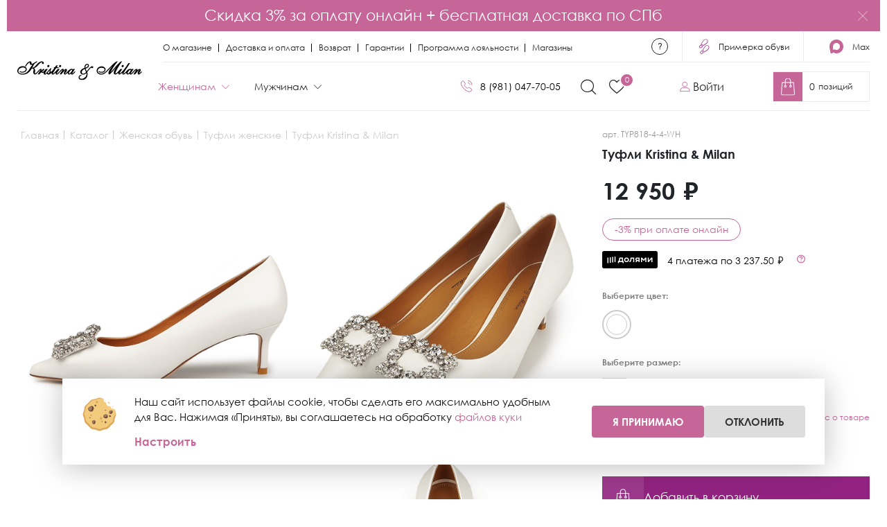

--- FILE ---
content_type: text/html; charset=UTF-8
request_url: https://kristina-milan.com/catalog/women/tufli/tufli_kristina_milan_30/
body_size: 62505
content:
<!DOCTYPE html>
<html xml:lang="ru" lang="ru">

<head>
  <base href="https://kristina-milan.com">
  <meta http-equiv="X-UA-Compatible" content="IE=edge">
  <meta name="viewport" content="width=device-width,initial-scale=1">
  <link rel="shortcut icon" type="image/x-icon" href="/favicon-new.ico">
  <title>Женские туфли Kristina &amp; Milan арт. TYP818-4-4-WH, купить в СПб | Kristina &amp; Milan</title>
  <meta http-equiv="Content-Type" content="text/html; charset=UTF-8" />
<meta name="description" content="Женские туфли Kristina &amp;amp; Milan арт. TYP818-4-4-WH, цвет: белый черный , , размер: 40, 35, 36, 37, 38, 39, 
сезон: лето, купить в СПб и с доставкой по всей РФ в интернет магазине обуви kristina-milan.com." />
<link href="/bitrix/css/main/themes/blue/style.css?1742957253386" type="text/css"  rel="stylesheet" />
<link href="/bitrix/js/ui/design-tokens/dist/ui.design-tokens.css?174295982626358" type="text/css"  rel="stylesheet" />
<link href="/bitrix/js/ui/fonts/opensans/ui.font.opensans.css?17429572392555" type="text/css"  rel="stylesheet" />
<link href="/bitrix/js/main/popup/dist/main.popup.bundle.css?174296011629852" type="text/css"  rel="stylesheet" />
<link href="/bitrix/css/podeli.bnpl/style.css?176846852738549" type="text/css"  rel="stylesheet" />
<link href="/bitrix/cache/css/s1/toofli/page_8b9aee77f7e0edfbca3d6c782d54636b/page_8b9aee77f7e0edfbca3d6c782d54636b_v1.css?175581414547639" type="text/css"  rel="stylesheet" />
<link href="/bitrix/cache/css/s1/toofli/default_ce692bfbbc66c0e886c5e27c8d7e470f/default_ce692bfbbc66c0e886c5e27c8d7e470f_v1.css?175581410525694" type="text/css"  rel="stylesheet" />
<link href="/bitrix/cache/css/s1/toofli/template_50b551748863db0aa2be20ca10193887/template_50b551748863db0aa2be20ca10193887_v1.css?1767098747731156" type="text/css"  data-template-style="true" rel="stylesheet" />
<script>if(!window.BX)window.BX={};if(!window.BX.message)window.BX.message=function(mess){if(typeof mess==='object'){for(let i in mess) {BX.message[i]=mess[i];} return true;}};</script>
<script>(window.BX||top.BX).message({"JS_CORE_LOADING":"Загрузка...","JS_CORE_NO_DATA":"- Нет данных -","JS_CORE_WINDOW_CLOSE":"Закрыть","JS_CORE_WINDOW_EXPAND":"Развернуть","JS_CORE_WINDOW_NARROW":"Свернуть в окно","JS_CORE_WINDOW_SAVE":"Сохранить","JS_CORE_WINDOW_CANCEL":"Отменить","JS_CORE_WINDOW_CONTINUE":"Продолжить","JS_CORE_H":"ч","JS_CORE_M":"м","JS_CORE_S":"с","JSADM_AI_HIDE_EXTRA":"Скрыть лишние","JSADM_AI_ALL_NOTIF":"Показать все","JSADM_AUTH_REQ":"Требуется авторизация!","JS_CORE_WINDOW_AUTH":"Войти","JS_CORE_IMAGE_FULL":"Полный размер"});</script>

<script src="/bitrix/js/main/core/core.js?1742960160498479"></script>

<script>BX.Runtime.registerExtension({"name":"main.core","namespace":"BX","loaded":true});</script>
<script>BX.setJSList(["\/bitrix\/js\/main\/core\/core_ajax.js","\/bitrix\/js\/main\/core\/core_promise.js","\/bitrix\/js\/main\/polyfill\/promise\/js\/promise.js","\/bitrix\/js\/main\/loadext\/loadext.js","\/bitrix\/js\/main\/loadext\/extension.js","\/bitrix\/js\/main\/polyfill\/promise\/js\/promise.js","\/bitrix\/js\/main\/polyfill\/find\/js\/find.js","\/bitrix\/js\/main\/polyfill\/includes\/js\/includes.js","\/bitrix\/js\/main\/polyfill\/matches\/js\/matches.js","\/bitrix\/js\/ui\/polyfill\/closest\/js\/closest.js","\/bitrix\/js\/main\/polyfill\/fill\/main.polyfill.fill.js","\/bitrix\/js\/main\/polyfill\/find\/js\/find.js","\/bitrix\/js\/main\/polyfill\/matches\/js\/matches.js","\/bitrix\/js\/main\/polyfill\/core\/dist\/polyfill.bundle.js","\/bitrix\/js\/main\/core\/core.js","\/bitrix\/js\/main\/polyfill\/intersectionobserver\/js\/intersectionobserver.js","\/bitrix\/js\/main\/lazyload\/dist\/lazyload.bundle.js","\/bitrix\/js\/main\/polyfill\/core\/dist\/polyfill.bundle.js","\/bitrix\/js\/main\/parambag\/dist\/parambag.bundle.js"]);
</script>
<script>BX.Runtime.registerExtension({"name":"pull.protobuf","namespace":"BX","loaded":true});</script>
<script>BX.Runtime.registerExtension({"name":"rest.client","namespace":"window","loaded":true});</script>
<script>(window.BX||top.BX).message({"pull_server_enabled":"Y","pull_config_timestamp":1593551026,"shared_worker_allowed":"Y","pull_guest_mode":"N","pull_guest_user_id":0,"pull_worker_mtime":1742959677});(window.BX||top.BX).message({"PULL_OLD_REVISION":"Для продолжения корректной работы с сайтом необходимо перезагрузить страницу."});</script>
<script>BX.Runtime.registerExtension({"name":"pull.client","namespace":"BX","loaded":true});</script>
<script>BX.Runtime.registerExtension({"name":"pull","namespace":"window","loaded":true});</script>
<script>BX.Runtime.registerExtension({"name":"ui.design-tokens","namespace":"window","loaded":true});</script>
<script>BX.Runtime.registerExtension({"name":"ui.fonts.opensans","namespace":"window","loaded":true});</script>
<script>BX.Runtime.registerExtension({"name":"main.popup","namespace":"BX.Main","loaded":true});</script>
<script>BX.Runtime.registerExtension({"name":"popup","namespace":"window","loaded":true});</script>
<script>BX.Runtime.registerExtension({"name":"fx","namespace":"window","loaded":true});</script>
<script type="extension/settings" data-extension="currency.currency-core">{"region":"ru"}</script>
<script>BX.Runtime.registerExtension({"name":"currency.currency-core","namespace":"BX.Currency","loaded":true});</script>
<script>BX.Runtime.registerExtension({"name":"currency","namespace":"window","loaded":true});</script>
<script>(window.BX||top.BX).message({"MAIN_USER_CONSENT_REQUEST_TITLE":"Согласие пользователя","MAIN_USER_CONSENT_REQUEST_BTN_ACCEPT":"Принимаю","MAIN_USER_CONSENT_REQUEST_BTN_REJECT":"Не принимаю","MAIN_USER_CONSENT_REQUEST_LOADING":"Загрузка..","MAIN_USER_CONSENT_REQUEST_ERR_TEXT_LOAD":"Не удалось загрузить текст соглашения."});</script>
<script>BX.Runtime.registerExtension({"name":"main_user_consent","namespace":"window","loaded":true});</script>
<script>(window.BX||top.BX).message({"DEF_TEMPLATE_NF":"Шаблон не найден. Установите шаблон для данного сайта.","DEF_TEMPLATE_NF_SET":"Установить шаблон","\/home\/bitrix\/ext_www\/kristina-milan.com\/bitrix\/components\/bitrix\/blog.post.comment\/lang\/ru\/class.php":{"B_B_PC_MES_HIDDEN_ADDED":"Ваш отзыв будет опубликован на сайте после проверки."},"BOOKMARK_HANDLER_VK":"ВКонтакте","BOOKMARK_HANDLER_TWITTER":"Twitter","BOOKMARK_HANDLER_DELICIOUS":"Delicious","BOOKMARK_HANDLER_FACEBOOK":"Facebook","BOOKMARK_HANDLER_LJ":"Livejournal","BOOKMARK_HANDLER_MAILRU":"Мой мир"});</script>
<script>BX.Runtime.registerExtension({"name":"podeli_bnpl_frontend","namespace":"window","loaded":true});</script>
<script>(window.BX||top.BX).message({"LANGUAGE_ID":"ru","FORMAT_DATE":"DD.MM.YYYY","FORMAT_DATETIME":"DD.MM.YYYY HH:MI:SS","COOKIE_PREFIX":"BITRIX_SM","SERVER_TZ_OFFSET":"10800","UTF_MODE":"Y","SITE_ID":"s1","SITE_DIR":"\/","USER_ID":"","SERVER_TIME":1769000019,"USER_TZ_OFFSET":0,"USER_TZ_AUTO":"Y","bitrix_sessid":"4f18257646ae27556ef8f781cdaae962"});</script>


<script src="/bitrix/js/pull/protobuf/protobuf.js?1742957249274055"></script>
<script src="/bitrix/js/pull/protobuf/model.js?174295724970928"></script>
<script src="/bitrix/js/rest/client/rest.client.js?174295724417414"></script>
<script src="/bitrix/js/pull/client/pull.client.js?174295966983600"></script>
<script src="/bitrix/js/main/popup/dist/main.popup.bundle.js?1742960116117175"></script>
<script src="/bitrix/js/main/core/core_fx.js?174295724116888"></script>
<script src="/bitrix/js/currency/currency-core/dist/currency-core.bundle.js?17429595408800"></script>
<script src="/bitrix/js/currency/core_currency.js?17429595401181"></script>
<script src="/bitrix/js/podeli.bnpl/script.js?176846852798101"></script>
<script>BX.setCSSList(["\/bitrix\/templates\/toofli\/components\/bitrix\/catalog\/toofli_new\/bitrix\/catalog.element\/.default\/style.css","\/bitrix\/templates\/toofli\/components\/bitrix\/catalog.store.amount\/toofli_new\/style.css","\/bitrix\/templates\/toofli\/components\/bitrix\/main.share\/popup\/style.css","\/bitrix\/templates\/toofli\/components\/bitrix\/catalog.section\/same-product_new\/style.css","\/bitrix\/templates\/toofli\/components\/bitrix\/catalog.section\/same-product_new\/themes\/blue\/style.css","\/bitrix\/templates\/toofli\/components\/bitrix\/catalog\/toofli_new\/bitrix\/catalog.element\/.default\/themes\/blue\/style.css","\/bitrix\/templates\/toofli\/components\/bitrix\/breadcrumb\/breadcrumb\/style.css","\/bitrix\/templates\/toofli\/components\/bitrix\/catalog.products.viewed\/last-see_new\/style.css","\/bitrix\/templates\/toofli\/components\/bitrix\/catalog.products.viewed\/last-see_new\/themes\/blue\/style.css","\/bitrix\/templates\/toofli\/components\/bitrix\/main.userconsent.request\/modal\/user_consent.css","\/bitrix\/templates\/toofli\/js\/libs\/bootstrap\/dist\/css\/bootstrap.min.css","\/bitrix\/templates\/toofli\/js\/libs\/Magnific-Popup-master\/magnific-popup.css","\/bitrix\/templates\/toofli\/js\/libs\/OwlCarousel2-2.3.4\/dist\/assets\/owl.carousel.min.css","\/bitrix\/templates\/toofli\/js\/libs\/jquery-nice-select-1.1.0\/css\/nice-select.css","\/bitrix\/templates\/toofli\/css\/animate.min.css","\/bitrix\/templates\/toofli\/css\/product-modern.css","\/bitrix\/templates\/toofli\/css\/dev.css","\/bitrix\/templates\/toofli\/components\/bitrix\/catalog.section.list\/menu_mobile\/style.css","\/bitrix\/templates\/toofli\/components\/bitrix\/sale.basket.basket.line\/toofli_mobile\/style.css","\/bitrix\/templates\/toofli\/components\/bitrix\/catalog.section.list\/menu\/style.css","\/bitrix\/templates\/toofli\/components\/bitrix\/sale.basket.basket.line\/toofli\/style.css","\/cookie-helper\/style.css","\/bitrix\/templates\/toofli\/styles.css","\/bitrix\/components\/bitrix\/catalog.item\/templates\/.default\/style.css"]);</script>
<script>
					(function () {
						"use strict";

						var counter = function ()
						{
							var cookie = (function (name) {
								var parts = ("; " + document.cookie).split("; " + name + "=");
								if (parts.length == 2) {
									try {return JSON.parse(decodeURIComponent(parts.pop().split(";").shift()));}
									catch (e) {}
								}
							})("BITRIX_CONVERSION_CONTEXT_s1");

							if (cookie && cookie.EXPIRE >= BX.message("SERVER_TIME"))
								return;

							var request = new XMLHttpRequest();
							request.open("POST", "/bitrix/tools/conversion/ajax_counter.php", true);
							request.setRequestHeader("Content-type", "application/x-www-form-urlencoded");
							request.send(
								"SITE_ID="+encodeURIComponent("s1")+
								"&sessid="+encodeURIComponent(BX.bitrix_sessid())+
								"&HTTP_REFERER="+encodeURIComponent(document.referrer)
							);
						};

						if (window.frameRequestStart === true)
							BX.addCustomEvent("onFrameDataReceived", counter);
						else
							BX.ready(counter);
					})();
				</script>
<meta property="og:type" content="article">
<meta property="og:title" content="Туфли Kristina & Milan">
<meta property="og:description" content="Женские туфли Kristina &amp;amp; Milan арт. TYP818-4-4-WH, цвет: белый черный , , размер: 40, 35, 36, 37, 38, 39, 
сезон: лето, купить в СПб и с доставкой по всей РФ в интернет магазине обуви kristina-milan.com.">
<meta property="og:url" content="https://kristina-milan.com/catalog/women/tufli/tufli_kristina_milan_30/">
<meta property="og:image" content="https://kristina-milan.com/upload/iblock/dd5/1c84rtdsdn8jmgkbwry9y736wqabtswz.jpg">



<script src="/bitrix/templates/toofli/js/libs/jquery/dist/jquery.min.js?174295725186927"></script>
<script src="/bitrix/templates/toofli/js/libs/slick-1.8.1/slick/slick.min.js?174295725142863"></script>
<script src="/bitrix/templates/toofli/js/libs/OwlCarousel2-2.3.4/dist/owl.carousel.js?174295725189992"></script>
<script src="/bitrix/templates/toofli/js/libs/bootstrap/dist/js/bootstrap.bundle.min.js?174295725176855"></script>
<script src="/bitrix/templates/toofli/js/libs/Magnific-Popup-master/jquery.magnific-popup.js?174295725143589"></script>
<script src="/bitrix/templates/toofli/js/libs/jquery-nice-select-1.1.0/js/jquery.nice-select.js?17429572515825"></script>
<script src="/bitrix/templates/toofli/js/libs/sticky-sidebar-master/dist/jquery.sticky-sidebar.js?174295725127148"></script>
<script src="/bitrix/templates/toofli/js/libs/sticky-sidebar-master/dist/sticky-sidebar.js?174295725125527"></script>
<script src="/bitrix/templates/toofli/js/libs/jquery.maskedinput.min.js?17429572514324"></script>
<script src="/bitrix/templates/toofli/js/main.js?175582529086575"></script>
<script src="/bitrix/templates/toofli/js/new-main.js?17429572511980"></script>
<script src="/bitrix/templates/toofli/components/bitrix/sale.basket.basket.line/toofli_mobile/script.js?17429572515335"></script>
<script src="/bitrix/templates/toofli/components/bitrix/sale.basket.basket.line/toofli/script.js?17429572515335"></script>
<script src="/cookie-helper/script.js?17670841237326"></script>
<script src="/bitrix/templates/toofli/components/bitrix/catalog/toofli_new/bitrix/catalog.element/.default/script.js?1765807376132284"></script>
<script src="/bitrix/templates/toofli/components/bitrix/catalog.store.amount/toofli_new/script.js?17429572511080"></script>
<script src="/bitrix/templates/toofli/components/bitrix/main.share/popup/script.js?1742957251624"></script>
<script src="/bitrix/templates/toofli/components/bitrix/catalog.section/same-product_new/script.js?17429572518181"></script>
<script src="/bitrix/templates/toofli/components/bitrix/catalog.item/toofli-slider_new/script.js?174295725163257"></script>
<script src="/bitrix/templates/toofli/components/bitrix/catalog.products.viewed/last-see_new/script.js?17429572511292"></script>
<script src="/bitrix/templates/toofli/components/bitrix/main.userconsent.request/modal/user_consent.js?174295725111416"></script>
<script src="/bitrix/components/bitrix/catalog.item/templates/.default/script.js?174295719263917"></script>
<script>var _ba = _ba || []; _ba.push(["aid", "462597942096cb3ee955fcaccf8cb969"]); _ba.push(["host", "kristina-milan.com"]); (function() {var ba = document.createElement("script"); ba.type = "text/javascript"; ba.async = true;ba.src = (document.location.protocol == "https:" ? "https://" : "http://") + "bitrix.info/ba.js";var s = document.getElementsByTagName("script")[0];s.parentNode.insertBefore(ba, s);})();</script>


              
                    

  <link rel="apple-touch-icon" sizes="180x180" href="/apple-touch-icon-new.png">
  <link rel="icon" type="image/png" sizes="32x32" href="/favicon-32x32-new.png">
  <link rel="icon" type="image/png" sizes="16x16" href="/favicon-16x16-new.png">
  <link rel="manifest" href="/site.webmanifest">
  <link rel="mask-icon" href="/safari-pinned-tab-new.svg" color="#5bbad5">
  <meta name="msapplication-TileColor" content="#da532c">
  <meta name="theme-color" content="#ffffff">

  <link rel="stylesheet" href="/bitrix/templates/toofli/css/custom.css?v=1768487586">
    <link rel="stylesheet" href="/bitrix/templates/toofli/css/new-custom.css?v=1742957252">

  <link rel="stylesheet" href="/bitrix/templates/toofli/css/lk.css?v=1742957252">
  <script src="/bitrix/templates/toofli/js/lk.js?v=1756358665"></script>

      <script type="text/javascript">
    (function ct_load_script() {
      var ct = document.createElement('script');
      ct.type = 'text/javascript';
      ct.src = document.location.protocol + '//cc.calltracking.ru/phone.ba800.9202.async.js?nc=' + Math.floor(new Date().getTime() / 300000);
      var s = document.getElementsByTagName('script')[0];
      s.parentNode.insertBefore(ct, s);
    })();
  </script>

  
  
  <!-- Chatra -->
  <!-- <script data-skip-moving="true">
        (function (d, w, c) {
            w.ChatraID = 'GeojxhS8ooGeD8KYM';
            var s = d.createElement('script');
            w[c] = w[c] || function () {
                (w[c].q = w[c].q || []).push(arguments);
            };
            s.async = true;
            s.src = 'https://call.chatra.io/chatra.js';
            if (d.head) d.head.appendChild(s);
        })(document, window, 'Chatra');
    </script>-->
  <!-- End Chatra -->

  <style>
    #preload {
      display: block;
      position: fixed;
      z-index: 99999;
      top: 0;
      left: 0;
      width: 100%;
      height: 100%;
      background-color: rgba(255, 255, 255, 0.8);
      opacity: 0;
      display: none
    }

    #preload img {
      width: 130px;
      position: absolute;
      top: 50%;
      left: 50%;
      margin: -65px 0 0 -65px;
    }
  </style>


<script src="https://api-maps.yandex.ru/2.1/?lang=ru_RU&apikey=e6b1f87e-d5c6-4a0c-a1d5-ec008f379215" type="text/javascript"></script>
 


</head>

<body class="">
  
  
  
  

  

  <!-- Yandex.Metrika counter -->
  <script type="text/javascript" data-skip-moving="true">

    window.load_analytics = function(){
      (function(m, e, t, r, i, k, a) {
        m[i] = m[i] || function() {
          (m[i].a = m[i].a || []).push(arguments)
        };
        m[i].l = 1 * new Date();
        k = e.createElement(t), a = e.getElementsByTagName(t)[0], k.async = 1, k.src = r, a.parentNode.insertBefore(k, a)
      })
      (window, document, "script", "https://mc.yandex.ru/metrika/tag.js", "ym");

      ym(56006068, "init", {
        clickmap: true,
        trackLinks: true,
        accurateTrackBounce: true,
        webvisor: true,
        ecommerce: "dataLayer"
      });

      return true
    }

  </script>
  <noscript>
    <div>
      <img src="https://mc.yandex.ru/watch/56006068" style="position:absolute; left:-9999px;" alt="Yandex.Metrika" />
    </div>
  </noscript>
  <!-- /Yandex.Metrika counter -->
 

  
  

  
  <div id="preload"><img src="/images/loader_new.gif" alt="preloader"></div>
  <script type="text/javascript">
    function fadeOutnojquery(el) {
      el.style.opacity = 1;
      var fadeOutInter = setInterval(function() {
        el.style.opacity = el.style.opacity - 0.05;
        if (el.style.opacity <= 0) {
          clearInterval(fadeOutInter);
          el.style.display = "none";
        }
      }, 16);
    }

    var preload = document.getElementById("preload");
    // if (!document.getElementById("404errorpage")) {
    // 	var timeOutPreloaderIn = setTimeout(function(){
    // 		preload.style.display="block";
    // 		preload.style.opacity=1;
    // 	},8000);
    // }
    // window.onload=function(){
    // 	if (!document.getElementById("404errorpage")) {
    // 		setTimeout(function(){
    // 			clearTimeout(timeOutPreloaderIn);
    // 			if (preload.style.display == "block") {
    // 				fadeOutnojquery(preload);
    // 			}
    // 		},50);
    // 	}
    // };
    $(document).ready(function() {
      // $('body').on('click', 'a', function() {
      // 	if($(this).attr('href') && $(this).attr('href') != '#' && $(this).attr('href') != 'javascript:void(0);' && $(this).attr('href') != 'javascript:void(0)' && !$(this).attr('href').includes("tel:") && !$(this).attr('href').includes("mailto:")) {
      // 		setTimeout(function(){
      // 			$('#preload').css({
      // 				display: 'block',
      // 				opacity: 1
      // 			});
      // 		}, 8000);
      // 	}
      // });
    });
  </script>
            
  <div class="main-wrapper">
        <div class="mobile-layout jsCatalog">
      <div class="mobile-layout__inner">
        <div class="container-fluid">
          <div class="row">
            <div class="col-12 d-block">
              <div class="mobile-layout_title">
                <a href="#" class="mobile-layout_search jsOpenSearch">
                  <img src="/bitrix/templates/toofli/images/svg/search.svg" alt="">
                </a>
                <p>Каталог</p>
                <a href="#" class="mobile-layout_close jsCloseCatalog">
                  <img src="/bitrix/templates/toofli/images/svg/close.svg" alt="">
                </a>
              </div>
            </div>
            <div class="col-12 d-block">
              <div class="mobile-layout_choose jsCatalogChoose">
                <a class="mobile-layout_choose-item is-active jsCatalogChooseItem" id="women">
                  Женщинам
                </a>
                <a class="mobile-layout_choose-item jsCatalogChooseItem" id="men">
                  Мужчинам
                </a>
              </div>
            </div>
            <div class="col-12 d-block">
              <div class="mobile-layout_items-wrapp">
                <div class="mobile-layout_items mobile-layout_items-women is-active">
                  
      <a href="/catalog/women/" class="mobile-layout_item">
      Весь каталог
      <img src="/bitrix/templates/toofli/images/svg/choose-arrow.svg" alt="">
    </a>
  
    
    
    
    
      <a href="/catalog/women/new-collection-women/" class="mobile-layout_item">
      Новая коллекция
      <img src="/bitrix/templates/toofli/images/svg/choose-arrow.svg" alt="">
    </a>
  
      <a href="/catalog/women/sale/" class="mobile-layout_item">
      SALE
      <img src="/bitrix/templates/toofli/images/svg/choose-arrow.svg" alt="">
    </a>
  
      <a href="/catalog/women/vechernie-modeli/" class="mobile-layout_item">
      Вечерние модели
      <img src="/bitrix/templates/toofli/images/svg/choose-arrow.svg" alt="">
    </a>
  
                                <a href="/catalog/women/tufli/" class="mobile-layout_item">
        Туфли        <img src="/bitrix/templates/toofli/images/svg/choose-arrow.svg" alt="">
      </a>
                                <a href="/catalog/women/botinki/" class="mobile-layout_item">
        Ботинки        <img src="/bitrix/templates/toofli/images/svg/choose-arrow.svg" alt="">
      </a>
                                <a href="/catalog/women/polubotinki/" class="mobile-layout_item">
        Полуботинки        <img src="/bitrix/templates/toofli/images/svg/choose-arrow.svg" alt="">
      </a>
                                <a href="/catalog/women/botilony/" class="mobile-layout_item">
        Ботильоны        <img src="/bitrix/templates/toofli/images/svg/choose-arrow.svg" alt="">
      </a>
                                <a href="/catalog/women/chelsi/" class="mobile-layout_item">
        Челси        <img src="/bitrix/templates/toofli/images/svg/choose-arrow.svg" alt="">
      </a>
                                <a href="/catalog/women/sapogi/" class="mobile-layout_item">
        Сапоги        <img src="/bitrix/templates/toofli/images/svg/choose-arrow.svg" alt="">
      </a>
                                <a href="/catalog/women/botforty/" class="mobile-layout_item">
        Ботфорты        <img src="/bitrix/templates/toofli/images/svg/choose-arrow.svg" alt="">
      </a>
                                <a href="/catalog/women/lofery/" class="mobile-layout_item">
        Лоферы        <img src="/bitrix/templates/toofli/images/svg/choose-arrow.svg" alt="">
      </a>
                                <a href="/catalog/women/baletki/" class="mobile-layout_item">
        Балетки        <img src="/bitrix/templates/toofli/images/svg/choose-arrow.svg" alt="">
      </a>
                                <a href="/catalog/women/bosonozhki/" class="mobile-layout_item">
        Босоножки        <img src="/bitrix/templates/toofli/images/svg/choose-arrow.svg" alt="">
      </a>
                                <a href="/catalog/women/kedy/" class="mobile-layout_item">
        Кеды        <img src="/bitrix/templates/toofli/images/svg/choose-arrow.svg" alt="">
      </a>
                                <a href="/catalog/women/krossovki/" class="mobile-layout_item">
        Кроссовки        <img src="/bitrix/templates/toofli/images/svg/choose-arrow.svg" alt="">
      </a>
                                <a href="/catalog/women/myuli_zhenskie/" class="mobile-layout_item">
        Мюли        <img src="/bitrix/templates/toofli/images/svg/choose-arrow.svg" alt="">
      </a>
                                <a href="/catalog/women/polusapogi/" class="mobile-layout_item">
        Полусапоги        <img src="/bitrix/templates/toofli/images/svg/choose-arrow.svg" alt="">
      </a>
            
                </div>
                <div class="mobile-layout_items mobile-layout_items-men">
                  
      <a href="/catalog/men/" class="mobile-layout_item">
      Весь каталог
      <img src="/bitrix/templates/toofli/images/svg/choose-arrow.svg" alt="">
    </a>
  
    
    
    
    
      <a href="/catalog/men/new-collection-men/" class="mobile-layout_item">
      Новая коллекция
      <img src="/bitrix/templates/toofli/images/svg/choose-arrow.svg" alt="">
    </a>
  
      <a href="/catalog/men/sale/" class="mobile-layout_item">
      SALE
      <img src="/bitrix/templates/toofli/images/svg/choose-arrow.svg" alt="">
    </a>
  
      <a href="/catalog/men/vechernie-modeli/" class="mobile-layout_item">
      Вечерние модели
      <img src="/bitrix/templates/toofli/images/svg/choose-arrow.svg" alt="">
    </a>
  
                                <a href="/catalog/men/botinki/" class="mobile-layout_item">
        Ботинки        <img src="/bitrix/templates/toofli/images/svg/choose-arrow.svg" alt="">
      </a>
                                <a href="/catalog/men/polubotinki_1/" class="mobile-layout_item">
        Полуботинки        <img src="/bitrix/templates/toofli/images/svg/choose-arrow.svg" alt="">
      </a>
                                <a href="/catalog/men/krossovki/" class="mobile-layout_item">
        Кроссовки        <img src="/bitrix/templates/toofli/images/svg/choose-arrow.svg" alt="">
      </a>
                                <a href="/catalog/men/kedy/" class="mobile-layout_item">
        Кеды        <img src="/bitrix/templates/toofli/images/svg/choose-arrow.svg" alt="">
      </a>
                                <a href="/catalog/men/lofery_muzhskie_1/" class="mobile-layout_item">
        Лоферы        <img src="/bitrix/templates/toofli/images/svg/choose-arrow.svg" alt="">
      </a>
                                <a href="/catalog/men/mokasiny/" class="mobile-layout_item">
        Мокасины        <img src="/bitrix/templates/toofli/images/svg/choose-arrow.svg" alt="">
      </a>
                                <a href="/catalog/men/chelsi/" class="mobile-layout_item">
        Челси        <img src="/bitrix/templates/toofli/images/svg/choose-arrow.svg" alt="">
      </a>
                                <a href="/catalog/men/sandalii/" class="mobile-layout_item">
        Сандалии        <img src="/bitrix/templates/toofli/images/svg/choose-arrow.svg" alt="">
      </a>
                            </div>
              </div>
            </div>
          </div>
        </div>
      </div>
    </div>

    <div class="mobile-search jsSearch">
      <div class="mobile-search_inner">
        <div class="container-fluid">
          <div class="col-12 d-block">
            <div class="mobile-layout_title">
              <a href="#" class="mobile-layout_back jsBackSearch">
                <img src="/bitrix/templates/toofli/images/svg/back.svg" alt="">
              </a>
              <p>Поиск</p>
              <a href="#" class="mobile-layout_close jsCloseSearch">
                <img src="/bitrix/templates/toofli/images/svg/close.svg" alt="">
              </a>
            </div>
          </div>
          <div class="col-12 d-block">
            <form action="/catalog/" class="" method="GET">
              <p class="mobile-search_desc">
                Введите название товара, артикул или бренд
              </p>


              <div class="mobile-search_input">
                <input name="q" type="text" placeholder="Поиск по каталогу">
                <img src="/bitrix/templates/toofli/images/svg/search-pink.svg" alt="">
              </div>
              <button type="submit">Найти</button>
            </form>
          </div>
        </div>
      </div>
    </div>

        <div class="mobile-panel ">
      <ul class="monile-panel_items">
        <li class="monile-panel_item">
          <a href="/" class="monile-panel_item-content jsHome ">
            <!--<img src="images/svg/home.svg" alt="">-->
            <svg width="25" height="24" viewBox="0 0 25 24" fill="none" xmlns="http://www.w3.org/2000/svg">
              <path d="M2.5 12.5L12.5 2.5L22.5 12.5" stroke="black" stroke-linecap="round" stroke-linejoin="round" />
              <path d="M5.57617 13.8077V21.5H19.4223V13.8077" stroke="black" stroke-linecap="round" stroke-linejoin="round" />
            </svg>
            <p>Главная</p>
          </a>
        </li>
                          <li class="monile-panel_item">
            <a href="javascript:void(0)" class="monile-panel_item-content" data-toggle="modal" data-target="#login-modal">
              <svg width="25" height="24" viewBox="0 0 25 24" fill="none" xmlns="http://www.w3.org/2000/svg">
                <path d="M20.5 21V19C20.5 17.9391 20.0786 16.9217 19.3284 16.1716C18.5783 15.4214 17.5609 15 16.5 15H8.5C7.43913 15 6.42172 15.4214 5.67157 16.1716C4.92143 16.9217 4.5 17.9391 4.5 19V21" stroke="black" stroke-linecap="round" stroke-linejoin="round" />
                <path d="M12.5 11C14.7091 11 16.5 9.20914 16.5 7C16.5 4.79086 14.7091 3 12.5 3C10.2909 3 8.5 4.79086 8.5 7C8.5 9.20914 10.2909 11 12.5 11Z" stroke="black" stroke-linecap="round" stroke-linejoin="round" />
              </svg>
              <p>Профиль</p>
            </a>
          </li>
                        <li class="monile-panel_item">
          <a href="javascript:void(0)" class="monile-panel_item-content jsOpenCatalog">
            <!--<img src="images/svg/catalogs.svg" alt="">-->
            <svg width="25" height="24" viewBox="0 0 25 24" fill="none" xmlns="http://www.w3.org/2000/svg">
              <path d="M10 3.5H3V10.5H10V3.5Z" stroke="black" stroke-linecap="round" stroke-linejoin="round" />
              <path d="M21 3.5H14V10.5H21V3.5Z" stroke="black" stroke-linecap="round" stroke-linejoin="round" />
              <path d="M10 14.5H3V21.5H10V14.5Z" stroke="black" stroke-linecap="round" stroke-linejoin="round" />
              <path d="M22 22L20.0667 20.0667M21.1111 17.5556C21.1111 19.5192 19.5192 21.1111 17.5556 21.1111C15.5919 21.1111 14 19.5192 14 17.5556C14 15.5919 15.5919 14 17.5556 14C19.5192 14 21.1111 15.5919 21.1111 17.5556Z" stroke="black" stroke-linecap="round" stroke-linejoin="round" />
            </svg>
            <p>Каталог</p>
          </a>
        </li>
        <li class="monile-panel_item">
          <script>
	var bx_basketFKauiI = new BitrixSmallCart;
</script>
<a href="/cart/" id="bx_basketFKauiI" title="Перейти в корзину"
   class="monile-panel_item-content ">
	<!--'start_frame_cache_bx_basketFKauiI'-->    <svg width="25" height="24" viewBox="0 0 25 24" fill="none" xmlns="http://www.w3.org/2000/svg">
        <path d="M19.9997 6L20.4968 5.94587L20.4482 5.5H19.9997V6ZM4.99975 6V5.5H4.5512L4.50268 5.94592L4.99975 6ZM3.50133 19.7729L3.9981 19.8297L3.99839 19.827L3.50133 19.7729ZM21.4997 19.7729L21.0027 19.827L21.003 19.8297L21.4997 19.7729ZM19.9997 5.5H4.99975V6.5H19.9997V5.5ZM4.50268 5.94592L3.00426 19.7188L3.99839 19.827L5.49682 6.05408L4.50268 5.94592ZM3.00456 19.7161C2.83458 21.2035 4.01045 22.5 5.49975 22.5V21.5C4.59998 21.5 3.89681 20.716 3.99809 19.8297L3.00456 19.7161ZM19.5027 6.05413L21.0027 19.827L21.9968 19.7188L20.4968 5.94587L19.5027 6.05413ZM21.003 19.8297C21.1042 20.7154 20.4001 21.5 19.4997 21.5V22.5C20.9885 22.5 22.1666 21.204 21.9965 19.7161L21.003 19.8297ZM12.5006 2C14.1575 2 15.5006 3.34315 15.5006 5H16.5006C16.5006 2.79086 14.7097 1 12.5006 1V2ZM12.5006 1C10.2915 1 8.5006 2.79086 8.5006 5H9.5006C9.5006 3.34315 10.8437 2 12.5006 2V1ZM16.7156 10.9472C16.7156 11.3421 16.3955 11.6622 16.0006 11.6622V12.6622C16.9478 12.6622 17.7156 11.8944 17.7156 10.9472H16.7156ZM16.0006 11.6622C15.6057 11.6622 15.2856 11.3421 15.2856 10.9472H14.2856C14.2856 11.8944 15.0534 12.6622 16.0006 12.6622V11.6622ZM15.2856 10.9472C15.2856 10.5523 15.6057 10.2322 16.0006 10.2322V9.23221C15.0534 9.23221 14.2856 10 14.2856 10.9472H15.2856ZM16.0006 10.2322C16.3955 10.2322 16.7156 10.5523 16.7156 10.9472H17.7156C17.7156 10 16.9478 9.23221 16.0006 9.23221V10.2322ZM9.71338 10.945C9.71338 11.3387 9.39425 11.6578 9.0006 11.6578V12.6578C9.94654 12.6578 10.7134 11.8909 10.7134 10.945H9.71338ZM9.0006 11.6578C8.60694 11.6578 8.28781 11.3386 8.28781 10.945H7.28781C7.28781 11.8909 8.05465 12.6578 9.0006 12.6578V11.6578ZM8.28781 10.945C8.28781 10.5513 8.60694 10.2322 9.0006 10.2322V9.23221C8.05465 9.23221 7.28781 9.99905 7.28781 10.945H8.28781ZM9.0006 10.2322C9.39425 10.2322 9.71338 10.5513 9.71338 10.945H10.7134C10.7134 9.99905 9.94654 9.23221 9.0006 9.23221V10.2322ZM5.49975 22.5H19.4997V21.5H5.49975V22.5ZM15.5006 5V9.73221H16.5006V5H15.5006ZM8.5006 5V9.73221H9.5006V5H8.5006Z"
              fill="black"/>
    </svg>
    <p>Корзина</p>


            <span >0</span>
    
<!--'end_frame_cache_bx_basketFKauiI'-->	
</a>

<script type="text/javascript">
	bx_basketFKauiI.siteId       = 's1';
	bx_basketFKauiI.cartId       = 'bx_basketFKauiI';
	bx_basketFKauiI.ajaxPath     = '/bitrix/components/bitrix/sale.basket.basket.line/ajax.php';
	bx_basketFKauiI.templateName = 'toofli_mobile';
	bx_basketFKauiI.arParams     =  {'PATH_TO_BASKET':'/cart/','PATH_TO_PERSONAL':'/personal/','SHOW_PERSONAL_LINK':'N','SHOW_NUM_PRODUCTS':'Y','SHOW_TOTAL_PRICE':'N','SHOW_PRODUCTS':'N','POSITION_FIXED':'N','SHOW_AUTHOR':'N','PATH_TO_REGISTER':'/auth/','PATH_TO_PROFILE':'/personal/','COMPONENT_TEMPLATE':'toofli','PATH_TO_ORDER':'/order/make/','SHOW_EMPTY_VALUES':'Y','PATH_TO_AUTHORIZE':'/auth/','SHOW_REGISTRATION':'N','HIDE_ON_BASKET_PAGES':'N','CACHE_TYPE':'A','SHOW_DELAY':'Y','SHOW_NOTAVAIL':'Y','SHOW_IMAGE':'Y','SHOW_PRICE':'Y','SHOW_SUMMARY':'Y','POSITION_VERTICAL':'top','POSITION_HORIZONTAL':'right','MAX_IMAGE_SIZE':'70','AJAX':'N','~PATH_TO_BASKET':'/cart/','~PATH_TO_PERSONAL':'/personal/','~SHOW_PERSONAL_LINK':'N','~SHOW_NUM_PRODUCTS':'Y','~SHOW_TOTAL_PRICE':'N','~SHOW_PRODUCTS':'N','~POSITION_FIXED':'N','~SHOW_AUTHOR':'N','~PATH_TO_REGISTER':'/auth/','~PATH_TO_PROFILE':'/personal/','~COMPONENT_TEMPLATE':'toofli','~PATH_TO_ORDER':'/order/make/','~SHOW_EMPTY_VALUES':'Y','~PATH_TO_AUTHORIZE':'/auth/','~SHOW_REGISTRATION':'N','~HIDE_ON_BASKET_PAGES':'N','~CACHE_TYPE':'A','~SHOW_DELAY':'Y','~SHOW_NOTAVAIL':'Y','~SHOW_IMAGE':'Y','~SHOW_PRICE':'Y','~SHOW_SUMMARY':'Y','~POSITION_VERTICAL':'top','~POSITION_HORIZONTAL':'right','~MAX_IMAGE_SIZE':'70','~AJAX':'N','cartId':'bx_basketFKauiI'}; // TODO \Bitrix\Main\Web\Json::encode
	bx_basketFKauiI.closeMessage = 'Скрыть';
	bx_basketFKauiI.openMessage  = 'Раскрыть';
	bx_basketFKauiI.activate();
</script>        </li>
        <li class="monile-panel_item">
          <a href="/shops/" class="monile-panel_item-content ">
            <svg width="25" height="24" viewBox="0 0 25 24" fill="none" xmlns="http://www.w3.org/2000/svg">
              <path d="M21 10.5863C21 16.9499 12.5 22.4045 12.5 22.4045C12.5 22.4045 4 16.9499 4 10.5863C4 8.41633 4.89553 6.33525 6.48959 4.80086C8.08365 3.26648 10.2457 2.40446 12.5 2.40446C14.7543 2.40446 16.9163 3.26648 18.5104 4.80086C20.1045 6.33525 21 8.41633 21 10.5863Z" stroke="black" stroke-linecap="round" stroke-linejoin="round" />
              <path d="M12.5 13.4045C13.8807 13.4045 15 12.2852 15 10.9045C15 9.52375 13.8807 8.40446 12.5 8.40446C11.1193 8.40446 10 9.52375 10 10.9045C10 12.2852 11.1193 13.4045 12.5 13.4045Z" stroke="black" stroke-linecap="round" stroke-linejoin="round" />
            </svg>
            <p>Магазины</p>
          </a>
        </li>
        <li class="monile-panel_item">
                    <a href="/favorites/" class="monile-panel_item-content monile-panel_item-like ">
            <!--<img src="images/svg/like.svg" alt="">-->
            <svg width="25" height="24" viewBox="0 0 25 24" fill="none" xmlns="http://www.w3.org/2000/svg">
              <path d="M3.59482 12.9556C8.43818 18.0565 12.5066 22 12.5066 22C12.5066 22 16.6073 18.0225 21.4184 12.9556C26.2295 7.88868 19.142 -1.9391 12.5066 5.98433C5.8712 -1.9391 -1.24854 7.85467 3.59482 12.9556Z" stroke="black" stroke-linecap="round" stroke-linejoin="round"></path>
            </svg>
            <p>Избранное</p>
            <span class="jsFavoritesCount">
              0            </span>
          </a>


        </li>
      </ul>
    </div>

    <div class="mobile-menu jsMobileMenu">
      <span></span>
          <a href="#" class="mobile-menu_search jsOpenSearch">
        <img src="/bitrix/templates/toofli/images/svg/search.svg" alt="">
    </a>


    <a class="mobile-menu_item jsOpenCatalog" href="javascript:void(0)">Каталог</a>




                        <a class="mobile-menu_item" href="/blog/">Блог</a>

                                <a class="mobile-menu_item" href="/about/">О магазине</a>

                                <a class="mobile-menu_item" href="/delivery_and_payment/">Доставка и оплата</a>

                                <a class="mobile-menu_item" href="/return/">Возврат</a>

                                <a class="mobile-menu_item" href="/guarantees/">Гарантии</a>

                                <a class="mobile-menu_item" href="/loyalty_program/">Программа лояльности</a>

                                <a class="mobile-menu_item" href="/shops/">Магазины</a>

                                <a class="mobile-menu_item" href="/questions/">Вопрос-ответ</a>

                    
    </div>


        <header class="header  header_no-margin">
                                                                                      <div class="top-line__wrap jsTopLine">
                <div class="top-line">
                  <span class="top-line__text">Скидка 3% за оплату онлайн + бесплатная доставка по СПб</span>
                  <!-- <span class="top-line__text">На сайте ведутся технические работы. Наличие и стоимость необходимо уточнять у менеджера.</span> -->

                  <div class="top-line__close jsCloseTopLine">
                    <span class="icon-close"></span>
                  </div>
                </div>
              </div>
                                    
      
            <div class="search-block search-block_hidden jsSearchBlock">
        <div class="container-fluid">
          <div class="row justify-content-center">
            <div class="col-10">
              <form action="/catalog/" class="search-form" method="GET">
                <input type="text" name="q" class="search-form__input" placeholder="Поиск">
                <button type="submit" class="search-form__submit">
                  <p class="icon-search_icon"></p>
                  <span>Искать</span>
                </button>
                <button class="search-form__close jsCLoseSearch">&#10006;</button>
              </form>
            </div>
          </div>
        </div>
      </div>

      <div class="container-fluid">
        <div class="header-inner">
          <div class="row header_row">
            <div class="col col-sm-12 col-md-12 col-lg-10 order-lg-2 header_col">
              <div class="header-right">
                <div class="header-top">
                  <nav class="main-nav">
                                        
    <ul class="">
                	        		
            <li class=" first">
                <a href="/about/" class=" analitycNav0 ">
                    О магазине                </a>
            </li>
                	        		
            <li class=" ">
                <a href="/delivery_and_payment/" class=" analitycNav1 ">
                    Доставка и оплата                </a>
            </li>
                	        		
            <li class=" ">
                <a href="/return/" class=" analitycNav2 ">
                    Возврат                </a>
            </li>
                	        		
            <li class=" ">
                <a href="/guarantees/" class=" analitycNav3 ">
                    Гарантии                </a>
            </li>
                	        		
            <li class=" ">
                <a href="/loyalty_program/" class=" analitycNav4 ">
                    Программа лояльности                </a>
            </li>
                	        		
            <li class=" last">
                <a href="/shops/" class=" analitycNav5 ">
                    Магазины                </a>
            </li>
                	        	    </ul>
                  </nav>

                                    <div class="header-info">
                                        <div class="help drop-hover__parrent">
                      <a>
                        <span class="icon-asset1"></span>
                        <p>Помощь</p>
                      </a>
                      <div class="drop-hover">
                        <div class="drop-hover__title">
                          <b class="icon-asset1"></b>
                          <span>Помощь</span>
                        </div>
                        <div class="drop-hover__links">
                          <a href="/questions/" class="drop-hover__link">Ответы на частыe
                            вопросы</a>
                          <a href="/guarantees/" class="drop-hover__link">У Вас гарантийный
                            случай?</a>
                        </div>
                        <!-- <a href="#" class="drop-hover__btn drop-hover__btn_inverse">Начать чат</a> -->
                        <a href="#" id="analitycHeaderSupportBtn" class="drop-hover__btn" data-toggle="modal" data-target="#support-modal">Оставить обращение</a>
                      </div>
                    </div>

                                                              <div class="delivery drop-hover__parrent">
                        <a>
                          <span class="icon-fitting" style="font-size:22px;margin-right:10px;"></span>
                          <p>Примерка обуви</p>
                        </a>
                        <div class="drop-hover">
                          <div class="drop-hover__title">
                            <b class="icon-fitting"></b>
                            <span>Примерка обуви</span>
                          </div>
                          <p>Вы можете примерить заказанную обувь при курьерской доставке по
                            России, в том числе по Санкт-Петербургу и Москве.</p>
                        </div>
                      </div>
                    
                    <div class="phone">
                      <a target="_blank" href="https://max.ru/u/f9LHodD0cOLKLDBtUjWPxDvMLq4dmbCLcTKiFP0KkBrnLt2dlIV_1z9s3vk  ">
                        <span class="max_ico"></span>
                        <span class="phone_text">Max</span>
                      </a>
                    </div>


                  </div>
                </div>

                <div class="header-bottom">
                  <div class="burger jsBurger">
                    <img src="/bitrix/templates/toofli/images/svg/burger.svg" alt="">
                  </div>

                                    <div class="types">
                    <ul class="types__list">
                      <li class="first">
                        <a href="/women/" class="analitycHeaderMenuWomen active">Женщинам</a>
                        <div class="col-10 col-xl-8 types-drop__col">
                          <div class="types-drop__inner">
                            <div class="row">
                              <div class="col-8">
                                <div class="types-drop__title">Категории</div>
                                
  <ul class="types-drop__list">
          <li class="types-drop__item">
        <a class="types-drop__link" href="/catalog/women/">Весь каталог</a>
      </li>
    
        
        
        
        
          <li class="types-drop__item icon icon_menu_new">
        <a class="types-drop__link alert_link" href="/catalog/women/new-collection-women/">
          Новая коллекция
        </a>
      </li>
    
          <li class="types-drop__item icon icon_menu_sale">
        <a class="types-drop__link alert_link" href="/catalog/women/sale/">
          SALE
        </a>
      </li>
    
          <li class="types-drop__item icon icon_menu_final_sale">
        <a class="types-drop__link alert_link" href="/catalog/women/vechernie-modeli/">
          Вечерние модели
        </a>
      </li>
    

                                                <li id="bx_2148846299_99" class="types-drop__item">
          <a class="types-drop__link" href="/catalog/women/tufli/">
            Туфли          </a>
        </li>
                                              <li id="bx_2148846299_95" class="types-drop__item">
          <a class="types-drop__link" href="/catalog/women/botinki/">
            Ботинки          </a>
        </li>
                                              <li id="bx_2148846299_96" class="types-drop__item">
          <a class="types-drop__link" href="/catalog/women/polubotinki/">
            Полуботинки          </a>
        </li>
                                              <li id="bx_2148846299_124" class="types-drop__item">
          <a class="types-drop__link" href="/catalog/women/botilony/">
            Ботильоны          </a>
        </li>
                                              <li id="bx_2148846299_249" class="types-drop__item">
          <a class="types-drop__link" href="/catalog/women/chelsi/">
            Челси          </a>
        </li>
                                              <li id="bx_2148846299_98" class="types-drop__item">
          <a class="types-drop__link" href="/catalog/women/sapogi/">
            Сапоги          </a>
        </li>
                                              <li id="bx_2148846299_118" class="types-drop__item">
          <a class="types-drop__link" href="/catalog/women/botforty/">
            Ботфорты          </a>
        </li>
                                              <li id="bx_2148846299_232" class="types-drop__item">
          <a class="types-drop__link" href="/catalog/women/lofery/">
            Лоферы          </a>
        </li>
                                              <li id="bx_2148846299_122" class="types-drop__item">
          <a class="types-drop__link" href="/catalog/women/baletki/">
            Балетки          </a>
        </li>
                                              <li id="bx_2148846299_111" class="types-drop__item">
          <a class="types-drop__link" href="/catalog/women/bosonozhki/">
            Босоножки          </a>
        </li>
                                              <li id="bx_2148846299_116" class="types-drop__item">
          <a class="types-drop__link" href="/catalog/women/kedy/">
            Кеды          </a>
        </li>
                                              <li id="bx_2148846299_121" class="types-drop__item">
          <a class="types-drop__link" href="/catalog/women/krossovki/">
            Кроссовки          </a>
        </li>
                                              <li id="bx_2148846299_291" class="types-drop__item">
          <a class="types-drop__link" href="/catalog/women/myuli_zhenskie/">
            Мюли          </a>
        </li>
                                              <li id="bx_2148846299_97" class="types-drop__item">
          <a class="types-drop__link" href="/catalog/women/polusapogi/">
            Полусапоги          </a>
        </li>
                    </ul>
                              </div>

                              <div class="col-4">
                                <div class="types-drop__block">
                                  <div class="types-drop__title">Бренды</div>
                                  <ul class="types-drop__list">
                                    <li class="types-drop__item">
                                      <a href="/catalog/women/brand-miris/" class="types-drop__link">Miris</a>
                                    </li>
                                    <li class="types-drop__item">
                                      <a href="/catalog/women/brand-kristina-milan/" class="types-drop__link">Kristina Milan</a>
                                    </li>

                                  </ul>
                                </div>
                              </div>

                                                          </div>
                          </div>
                        </div>
                      </li>

                      <li class="">
                        <a href="/men/" class="analitycHeaderMenuMen ">Мужчинам</a>
                        <div class="col-10 col-xl-8 types-drop__col">
                          <div class="types-drop__inner">
                            <div class="row">
                              <div class="col-8">
                                <div class="types-drop__title">Категории</div>
                                
  <ul class="types-drop__list">
          <li class="types-drop__item">
        <a class="types-drop__link" href="/catalog/men/">Весь каталог</a>
      </li>
    
        
        
        
        
          <li class="types-drop__item icon icon_menu_new">
        <a class="types-drop__link alert_link" href="/catalog/men/new-collection-men/">
          Новая коллекция
        </a>
      </li>
    
          <li class="types-drop__item icon icon_menu_sale">
        <a class="types-drop__link alert_link" href="/catalog/men/sale/">
          SALE
        </a>
      </li>
    
          <li class="types-drop__item icon icon_menu_final_sale">
        <a class="types-drop__link alert_link" href="/catalog/men/vechernie-modeli/">
          Вечерние модели
        </a>
      </li>
    

                                                <li id="bx_510680952_103" class="types-drop__item">
          <a class="types-drop__link" href="/catalog/men/botinki/">
            Ботинки          </a>
        </li>
                                              <li id="bx_510680952_104" class="types-drop__item">
          <a class="types-drop__link" href="/catalog/men/polubotinki_1/">
            Полуботинки          </a>
        </li>
                                              <li id="bx_510680952_126" class="types-drop__item">
          <a class="types-drop__link" href="/catalog/men/krossovki/">
            Кроссовки          </a>
        </li>
                                              <li id="bx_510680952_112" class="types-drop__item">
          <a class="types-drop__link" href="/catalog/men/kedy/">
            Кеды          </a>
        </li>
                                              <li id="bx_510680952_306" class="types-drop__item">
          <a class="types-drop__link" href="/catalog/men/lofery_muzhskie_1/">
            Лоферы          </a>
        </li>
                                              <li id="bx_510680952_125" class="types-drop__item">
          <a class="types-drop__link" href="/catalog/men/mokasiny/">
            Мокасины          </a>
        </li>
                                              <li id="bx_510680952_250" class="types-drop__item">
          <a class="types-drop__link" href="/catalog/men/chelsi/">
            Челси          </a>
        </li>
                                              <li id="bx_510680952_383" class="types-drop__item">
          <a class="types-drop__link" href="/catalog/men/sandalii/">
            Сандалии          </a>
        </li>
                    </ul>
                              </div>

                              <div class="col-4">
                                <div class="types-drop__block">
                                  <div class="types-drop__title">Бренды</div>
                                  <ul class="types-drop__list">
                                    <li class="types-drop__item">
                                      <a href="/catalog/men/brand-miris/" class="types-drop__link">Miris</a>
                                    </li>
                                    <li class="types-drop__item">
                                      <a href="/catalog/men/brand-kristina-milan/" class="types-drop__link">Kristina Milan</a>
                                    </li>

                                  </ul>
                                </div>
                              </div>

                                                          </div>
                          </div>
                        </div>
                      </li>

                      
                                          </ul>
                  </div>

                  <div class="user-nav">

                                            <a href="mailto:info@kristina-milan.com" class="head_fix_email">info@kristina-milan.com</a>
                      <a href="tel:89810477005" class="head_fix_phone">8 (981) 047-70-05</a>
                      <a href="#"  class="head_modal" data-toggle="modal" data-target="#support-modal">Оставить обращение</a>

                                        <div class="search-box">
                      <a href="#" id="#analitycHeaderSearch">
                        <span class="icon-search_icon"></span>
                      </a>
                    </div>


                    <a target="_blank" href="https://api.whatsapp.com/send/?phone=79810477005&text&app_absent=0" class="header_whatsapp-mob">
                      <img src="/bitrix/templates/toofli/images/svg/whatsapp.svg" alt="whatsapp">
                      <span class="phone_text">WhatsApp</span>
                    </a>


                                        <div class="head_favorites_hover">
<a href="/favorites/" id="header_favorites" class="favorites">
	<!--'start_frame_cache_header_favorites'-->		
								<span class="icon-heart_icon"></span>
			<span class="favorites__counter jsFavoritesCount">0</span>
			<span class="favorites__counter-text jsFavoritesCountText">товаров</span>
			<!--'end_frame_cache_header_favorites'--></a>



    
    
</div>
                                                                                                          <a href="/auth/" class="user-nav__link " data-toggle="modal" data-target="#login-modal" >
                          <span class="icon-user"></span>
                          <span class="user-nav__link-text">Войти</span>
                        </a>
                                                              
                                        <div class="head_cart_hover">
                        <script>
	var bx_basketT0kNhm = new BitrixSmallCart;
</script>
<a href="/cart/" id="bx_basketT0kNhm" class="cart jsReachGoalIdBtnClick" title="Перейти в корзину">
	<!--'start_frame_cache_bx_basketT0kNhm'-->	<span class="cart__icon cart__icon_img">
		<img src="/bitrix/templates/toofli/images/catalog/sumka.svg" alt="Перейти в корзину">
	</span>

			<span class="cart__count">0</span>
		<span class="cart__count-text">позиций</span>
		<script type="text/javascript">
			window.onload = function() {
				setTimeout(function() {
					if ($('.jsAddToCart').length > 0) {
						$('.jsAddToCart').removeClass('disabled');
					}
				}, 300);
			};
		</script>
	
<!--'end_frame_cache_bx_basketT0kNhm'-->	
</a>

<script type="text/javascript">
	bx_basketT0kNhm.siteId       = 's1';
	bx_basketT0kNhm.cartId       = 'bx_basketT0kNhm';
	bx_basketT0kNhm.ajaxPath     = '/bitrix/components/bitrix/sale.basket.basket.line/ajax.php';
	bx_basketT0kNhm.templateName = 'toofli';
	bx_basketT0kNhm.arParams     =  {'PATH_TO_BASKET':'/cart/','PATH_TO_PERSONAL':'/personal/','SHOW_PERSONAL_LINK':'N','SHOW_NUM_PRODUCTS':'Y','SHOW_TOTAL_PRICE':'N','SHOW_PRODUCTS':'N','POSITION_FIXED':'N','SHOW_AUTHOR':'N','PATH_TO_REGISTER':'/auth/','PATH_TO_PROFILE':'/personal/','COMPONENT_TEMPLATE':'toofli','PATH_TO_ORDER':'/order/make/','SHOW_EMPTY_VALUES':'Y','PATH_TO_AUTHORIZE':'/auth/','SHOW_REGISTRATION':'N','HIDE_ON_BASKET_PAGES':'N','CACHE_TYPE':'A','SHOW_DELAY':'Y','SHOW_NOTAVAIL':'Y','SHOW_IMAGE':'Y','SHOW_PRICE':'Y','SHOW_SUMMARY':'Y','POSITION_VERTICAL':'top','POSITION_HORIZONTAL':'right','MAX_IMAGE_SIZE':'70','AJAX':'N','~PATH_TO_BASKET':'/cart/','~PATH_TO_PERSONAL':'/personal/','~SHOW_PERSONAL_LINK':'N','~SHOW_NUM_PRODUCTS':'Y','~SHOW_TOTAL_PRICE':'N','~SHOW_PRODUCTS':'N','~POSITION_FIXED':'N','~SHOW_AUTHOR':'N','~PATH_TO_REGISTER':'/auth/','~PATH_TO_PROFILE':'/personal/','~COMPONENT_TEMPLATE':'toofli','~PATH_TO_ORDER':'/order/make/','~SHOW_EMPTY_VALUES':'Y','~PATH_TO_AUTHORIZE':'/auth/','~SHOW_REGISTRATION':'N','~HIDE_ON_BASKET_PAGES':'N','~CACHE_TYPE':'A','~SHOW_DELAY':'Y','~SHOW_NOTAVAIL':'Y','~SHOW_IMAGE':'Y','~SHOW_PRICE':'Y','~SHOW_SUMMARY':'Y','~POSITION_VERTICAL':'top','~POSITION_HORIZONTAL':'right','~MAX_IMAGE_SIZE':'70','~AJAX':'N','cartId':'bx_basketT0kNhm'}; // TODO \Bitrix\Main\Web\Json::encode
	bx_basketT0kNhm.closeMessage = 'Скрыть';
	bx_basketT0kNhm.openMessage  = 'Раскрыть';
	bx_basketT0kNhm.activate();
</script>
                                            </div>

                  </div>
                </div>
              </div>
            </div>

            <div class="col-auto col-lg-2 order-lg-1 ml-auto logo_wrap">
              
              <div class="logo">
                                <a href="/" id="analitycHeaderLogo">
                  <img src="/bitrix/templates/toofli/images/logo-mobile-modern_new.svg" alt="Kristina &amp; Milan - Мультибрендовый магазин обуви" title="Kristina &amp; Milan - Мультибрендовый магазин обуви" class="main-logo mob-hide">
                  <img src="/bitrix/templates/toofli/images/logo_black_new.svg" alt="Kristina &amp; Milan - Мультибрендовый магазин обуви" title="Kristina &amp; Milan - Мультибрендовый магазин обуви" class="main-logo not-hide">
                  <img src="/bitrix/templates/toofli/images/logo_pink_new.svg" alt="Kristina &amp; Milan - Мультибрендовый магазин обуви" title="Kristina &amp; Milan - Мультибрендовый магазин обуви" class="main-logo_hover not-hide">
                </a>
              </div>

            </div>
          </div>
        </div>
      </div>
    </header>

<main class="main">
	<link rel="stylesheet" href="/bitrix/templates/toofli/css/catalog.css?v=1759473165">
	<link rel="stylesheet" href="/bitrix/templates/toofli/css/custom_catalog.css?v=1742957252">
	<script type="text/javascript" src="/bitrix/templates/toofli/js/catalog.js?v=1749486749"></script>

    <link rel="stylesheet" href="/bitrix/templates/toofli/js/libs/slick-1.8.1/slick/slick.css?v=1742957251">
    <!-- новые стили и скрпиты -->
    <link rel="stylesheet" href="/bitrix/templates/toofli/css/new_product_card.css?v=1742957252">
    <script src="/bitrix/templates/toofli/js/new_product_card.js?v=1742957251"></script>

    <link rel="stylesheet" href="/bitrix/templates/toofli/css/product-slider.css?v=1742957252">
    <script src="/bitrix/templates/toofli/js/product-slider.js?v=1742957251"></script>


    <div class="grid-container grid-container--modern">
		<pre style='display:none '>/upload/resize_cache/iblock/715/999_999_0/068fup87tq54m7y1sbmv19xze587ektm.jpg</pre><pre style='display:none '>/upload/resize_cache/iblock/e28/999_999_0/kg8e7agujf6wwhpcdlaz21kn5w75hyzd.jpg</pre><pre style='display:none '>/upload/resize_cache/iblock/0e4/999_999_0/2v8qrn02wiu0iu0jq82s46xsjzdlvlar.jpg</pre><pre style='display:none '>/upload/resize_cache/iblock/34a/999_999_0/u5nr8j2lmh8hzhx5qg0uhyktnn430drq.jpg</pre><pre style='display:none '>/upload/iblock/12f/y1d8emmr18cojmirdh0qu071qvfetgai.jpg</pre><script type="text/javascript">
  window.onload = function() {

    // carrotquest.track('$product_viewed');

    var productKeyStart = 0;
    setInterval(function() {
      var productKey = document.getElementById('productKey').getAttribute('data-productKey');
      var productPrice = document.getElementById('productPrice').getAttribute('data-productPrice');
      // console.log(productKey, productPrice, productKeyStart);

      if (productKey != productKeyStart) {
          if (typeof window.dashamail === 'function') {
              dashamail("async", {
                  "operation": "ViewProduct",
                  "data": {
                      "product": {
                          "productId": String(productKey),
                          "price": String(productPrice)
                      }
                  }
              });
          }
          if (typeof window.gtag === 'function') {
              gtag('event', 'view_item', {
                  'items': [{
                      'id': productKey,
                      'google_business_vertical': 'retail'
                  }]
              });
          }

        productKeyStart = productKey;
      }
    }, 1000);
  };
</script>

<div class="grid-row kartochka_new grid-row_new carrotProduct" id="bx_117848907_103624" itemscope
  itemtype="http://schema.org/Product">
    <div class="grid-item grid-item_third jsItemWrapPrice">
    <div class="product-info product-info_another jsFixedBlockProduct">
      <div class="inner-wrapper-sticky">
        <div class="product-header">
          <p class="jsProductArticle">
            арт. TYP818-4-4-WH</p>
          <h1 class="jsProductName">Туфли Kristina & Milan</h1>
          <span class="jsOfferName carrotProductName" id="bx_117848907_103624_name"
            style="display:none">Туфли Kristina & Milan</span>
        </div>

                  <div class="product-offer">
            <span id="productKey" class="jsOfferId" data-parent="103624"
              data-productKey="103624" style="display:none"></span>
            <span id="productPrice" data-productPrice="0"
              style="display:none"></span>

            <div class="product-offer__price">
                                            
              <div class="offer__price_new carrotProductPrice jsOfferPrice"
                id="bx_117848907_103624_price">
                12 950 &#8381;
              </div>
            </div>
          </div>
        
        
        <div class="online_pay_ahtung">-3% при оплате онлайн</div>
        
        <style>
          @media (max-width: 990px) {
            .br_doli {
              display: block;
            }
          }

          @media (min-width: 991px) {
            .br_doli {
              display: none;
            }
          }

          @media (max-width: 767px) {
            .br_doli {
              display: none;
            }
          }
        </style>
        <div class="offer__price_ya">
          <img class="doli" style="color:#C66597" src="/bitrix/templates/toofli/images/svg/doli.svg">
          <br class="br_doli">
          <span data-value="" class=""
            id="JsDoli">4 платежа по 3 238 ₽</span>
          <span tabindex="100" class="offer__price_popover_vopros jsPopover" data-container="body"
            data-toggle="popover" data-trigger="focus" data-placement="top"
            data-content="<p style='margin-bottom:5px; '>Долями - способ оплаты, позволяющий разделить сумму покупки на 4 равных части. Первые 25% вы оплачиваете при оформлении заказа, оставшиеся 3 равных части спишутся с вашей карты с интервалом 2 недели. В первый платеж включен сервисный сбор.</p>"
            data-html="true">
            <img class="doli" style=";width: 20px;height: 20px;"
              src="/bitrix/templates/toofli/images/svg/vopros_new.svg">
          </span>
        </div>

        
        
        
        
        <div class="product-sku" id="bx_117848907_103624_skudiv">
                                
                          <div class="product-color" data-entity="sku-line-block">
                <div class="product-color__header">
                  <span>Выберите цвет:</span>
                </div>

                <ul class="product-color__list product-color__list_cart">
                                                                                <li class="product-color__item jsOfferColor" title="White"
                        data-treevalue="252_796"
                        data-onevalue="796"
                        style="border-color: #CBCBCB;">
                        <label>
                          <input type="radio" name="color-choose"
                            value="White">
                        </label>
                        <span style="background-color: #FFFFFF; border: 1px solid #CBCBCB"></span>
                      </li>
                                                                                                    <li class="product-color__item jsOfferColor" title="-"
                        data-treevalue="252_0"
                        data-onevalue="0"
                        style="border-color: #CBCBCB;">
                        <label>
                          <input type="radio" name="color-choose"
                            value="-">
                        </label>
                        <span style="background-color: #FFFFFF; border: 1px solid #CBCBCB"></span>
                      </li>
                                                      </ul>
              </div>
                                  
                          <div class="product-size" data-entity="sku-line-block">
                <div class="product-size__header">
                  <span>Выберите размер:</span>
                </div>

                <ul class="product-size__list product-size__list_cart">
                                                          <li class="jsOfferSize" title="35"
                      data-treevalue="253_808"
                      data-onevalue="808">
                      <label>
                        <input type="radio" name="size-choose" value="35">
                        <span>35</span>
                      </label>
                    </li>
                                                          <li class="jsOfferSize" title="36"
                      data-treevalue="253_809"
                      data-onevalue="809">
                      <label>
                        <input type="radio" name="size-choose" value="36">
                        <span>36</span>
                      </label>
                    </li>
                                                          <li class="jsOfferSize" title="37"
                      data-treevalue="253_810"
                      data-onevalue="810">
                      <label>
                        <input type="radio" name="size-choose" value="37">
                        <span>37</span>
                      </label>
                    </li>
                                                          <li class="jsOfferSize" title="38"
                      data-treevalue="253_811"
                      data-onevalue="811">
                      <label>
                        <input type="radio" name="size-choose" value="38">
                        <span>38</span>
                      </label>
                    </li>
                                                          <li class="jsOfferSize" title="39"
                      data-treevalue="253_812"
                      data-onevalue="812">
                      <label>
                        <input type="radio" name="size-choose" value="39">
                        <span>39</span>
                      </label>
                    </li>
                                                          <li class="jsOfferSize" title="-"
                      data-treevalue="253_0"
                      data-onevalue="0">
                      <label>
                        <input type="radio" name="size-choose" value="-">
                        <span>-</span>
                      </label>
                    </li>
                                  </ul>
              </div>

              <div class="size-help">
                <span class="define-size " data-toggle="modal" data-target="#foot-size__modal"
                  id="analitycProductDefineSize">Определить размер обуви</span>

                <span class="no-size" data-toggle="modal" data-target="#no-size__modal">Задать вопрос о товаре</span>
              </div>
                      
                      <div class="product-count" id="bx_117848907_103624_quant_limit" style="display: none;">
                            <span data-entity="quantity-limit-value"></span>
            </div>
          

          <div class="product-count" id="bx_117848907_103624_not_avail"
            style="display: none;">
            <span class="product-color__header">Нет в наличии</span>
          </div>

                      
<div id="catalog_store_amount_div">
			<div class="jsOfferStores" id="c_store_amount" style="display:none">
							<span id="obbx_349527687_103627_82" data-store="82"></span>
							<span id="obbx_349527687_103627_83" data-store="83"></span>
							<span id="obbx_349527687_103627_85" data-store="85"></span>
							<span id="obbx_349527687_103627_96" data-store="96"></span>
							<span id="obbx_349527687_103627_87" data-store="87"></span>
							<span id="obbx_349527687_103627_113" data-store="113"></span>
							<span id="obbx_349527687_103627_101" data-store="101"></span>
							<span id="obbx_349527687_103627_98" data-store="98"></span>
							<span id="obbx_349527687_103627_100" data-store="100"></span>
							<span id="obbx_349527687_103627_95" data-store="95"></span>
							<span id="obbx_349527687_103627_103" data-store="103"></span>
					</div>
	</div>

	<script type="text/javascript">
		var obStoreAmount = new JCCatalogStoreSKU({'SKU':{'103638':{'82':0,'83':0,'85':0,'87':0,'94':0,'95':0,'96':0,'98':0,'99':0,'100':0,'101':0,'102':0,'103':0,'113':0},'103637':{'82':0,'83':0,'85':0,'87':1,'94':0,'95':0,'96':0,'98':1,'99':0,'100':0,'101':0,'102':0,'103':1,'113':0},'103636':{'82':0,'83':0,'85':0,'87':0,'94':0,'95':0,'96':0,'98':0,'99':0,'100':0,'101':0,'102':0,'103':0,'113':0},'103635':{'82':0,'83':0,'85':0,'87':1,'94':0,'95':1,'96':0,'98':1,'99':0,'100':1,'101':1,'102':0,'103':0,'113':0},'103634':{'82':0,'83':0,'85':0,'87':0,'94':0,'95':0,'96':0,'98':0,'99':0,'100':0,'101':0,'102':0,'103':0,'113':0},'103633':{'82':0,'83':0,'85':0,'87':1,'94':0,'95':1,'96':0,'98':1,'99':0,'100':1,'101':1,'102':0,'103':1,'113':0},'103632':{'82':0,'83':0,'85':0,'87':0,'94':0,'95':0,'96':0,'98':0,'99':0,'100':0,'101':0,'102':0,'103':0,'113':0},'103631':{'82':0,'83':0,'85':0,'87':1,'94':0,'95':2,'96':0,'98':1,'99':0,'100':1,'101':1,'102':0,'103':1,'113':1},'103630':{'82':0,'83':0,'85':0,'87':0,'94':0,'95':0,'96':0,'98':0,'99':0,'100':0,'101':0,'102':0,'103':0,'113':0},'103629':{'82':0,'83':0,'85':0,'87':1,'94':0,'95':1,'96':0,'98':1,'99':0,'100':0,'101':0,'102':0,'103':1,'113':0},'103628':{'82':0,'83':0,'85':0,'87':0,'94':0,'95':0,'96':0,'98':0,'99':0,'100':0,'101':0,'102':0,'103':0,'113':0},'103627':{'82':0,'83':0,'85':0,'87':0,'94':0,'95':0,'96':0,'98':0,'99':0,'100':0,'101':0,'102':0,'103':0,'113':0}},'ID':'obbx_349527687_103627','MESSAGES':{'NOT_MUCH_GOOD':'мало','ABSENT':'отсутствует','LOT_OF_GOOD':'достаточно'},'SHOW_EMPTY_STORE':true,'USE_MIN_AMOUNT':true,'MIN_AMOUNT':0,'STORES':['82','83','85','96','87','113','101','98','100','95','103']});
	</script>
                  </div>
        <input type="hidden" id="JsSectionOfItem" value="99">
        <input type="hidden" id="JsSeasonOfItem"
          value="Лето">

        <div data-entity="main-button-container">
          <div class="buy-block tfl-buy-block" id="bx_117848907_103624_basket_actions"
            style="">
                          <a href="javascript:void(0);"
                class="add-to-cart tfl-add-to-car jsAddToCart carrotProductBtnAdd jsReachGoalIdBtnClick"
                data-id_for_dashsender="103624"
                data-price_for_dashsender="12950"
                id="bx_117848907_103624_add_basket_link" data-target_name="analitycProductAddToCart">
                <span><img src="/bitrix/templates/toofli/images/catalog/sumka.svg"
                    alt="Добавить в корзину"></span>
                Добавить в корзину              </a>


              <a href="/cart/"
                class="add-to-cart add-to-cart_green tfl-add-to-car jsGoToCart jsReachGoalIdBtnClick hidden">
                <span><img src="/bitrix/templates/toofli/images/catalog/bi_arrow-down-right.svg"
                    alt="Перейти в корзину"></span>
                Перейти в корзину
              </a>
                      </div>

                      <div id="nalichie" class="buy-block tfl-buy-block">
              <a href="javascript:void(0);"
                class="add-to-cart tfl-add-to-car tfl-add-to-car_bron jsReachGoalIdBtnClick"
                data-target_name="click-reserv" data-price_for_dashsender="12950"
                data-toggle="modal" data-target="#booking">
                Забронировать в магазине
              </a>
            </div>
                  </div>

        <div class="postbtn">
          <div class="postbtn__item">
            <a href="javascript:void(0)" class="postbtn__link jsTflItemFavorite"
              data-item="103624" title="В избранное">
              <i class="icon icon-heart_icon"></i>
              <span>В избранное</span>
            </a>
          </div>

          <div class="postbtn__item">
            <a href="javascript:void(0)" class="postbtn__link" data-toggle="modal"
              data-target="#share_popup" title="Поделиться">
              <i class="icon icon-share"></i>
              <span>Поделиться</span>
            </a>
          </div>
        </div>

        <div class="tfl-nav-product">
          <ul>
                          <li>
                <a href="#product-characteristic" class="jsNavLink">Описание и характеристики</a>
              </li>
                        <li>
              <a href="#product-delivery" class="jsNavLink">Доставка и оплата</a>
            </li>
                      </ul>
        </div>

        
        
              </div>
    </div>
  </div>

  <div class="custom-wrap jsCustomWrap">
    <div class="grid-item grid-item_first jsItemWrap jsItemWrapPhoto">
      		<script>
			BX.Currency.setCurrencies([{'CURRENCY':'BYN','FORMAT':{'FORMAT_STRING':'# руб.','DEC_POINT':'.','THOUSANDS_SEP':' ','DECIMALS':2,'THOUSANDS_VARIANT':'S','HIDE_ZERO':'Y'}},{'CURRENCY':'EUR','FORMAT':{'FORMAT_STRING':'&euro;#','DEC_POINT':'.','THOUSANDS_SEP':',','DECIMALS':2,'THOUSANDS_VARIANT':'C','HIDE_ZERO':'Y'}},{'CURRENCY':'RUB','FORMAT':{'FORMAT_STRING':'# руб.','DEC_POINT':'.','THOUSANDS_SEP':' ','DECIMALS':2,'THOUSANDS_VARIANT':'S','HIDE_ZERO':'Y'}},{'CURRENCY':'UAH','FORMAT':{'FORMAT_STRING':'# грн.','DEC_POINT':'.','THOUSANDS_SEP':' ','DECIMALS':2,'THOUSANDS_VARIANT':'S','HIDE_ZERO':'Y'}},{'CURRENCY':'USD','FORMAT':{'FORMAT_STRING':'$#','DEC_POINT':'.','THOUSANDS_SEP':',','DECIMALS':2,'THOUSANDS_VARIANT':'C','HIDE_ZERO':'Y'}}]);
		</script>
			<script>
		BX.ready(BX.defer(function(){
			if (!!window.obbx_117848907_103624) {
				window.obbx_117848907_103624.allowViewedCount(true);
			}
		}));
	</script>

	<link href="/bitrix/css/main/font-awesome.css?174295725328777" type="text/css" rel="stylesheet" />
<div class="breadcrumbs__wrap"><ul class="breadcrumbs breadcrumbs_nohide" itemscope itemtype="http://schema.org/BreadcrumbList">
	<li class="" id="bx_breadcrumb_0" itemprop="itemListElement" itemscope itemtype="http://schema.org/ListItem">
		<a class="breadcrumbs__link" href="/" itemprop="url">
			<span itemprop="name">Главная</span>
			<meta itemprop="position" content="1" />
		</a>		
	</li>
			<li class="" id="bx_breadcrumb_1" itemprop="itemListElement" itemscope itemtype="http://schema.org/ListItem">
				<a href="/catalog/" title="Каталог" itemprop="url">
					<span itemprop="name">Каталог</span>
					<meta itemprop="position" content="2" />
				</a>
			</li>
			<li class="" id="bx_breadcrumb_2" itemprop="itemListElement" itemscope itemtype="http://schema.org/ListItem">
				<a href="/catalog/women/" title="Женская обувь" itemprop="url">
					<span itemprop="name">Женская обувь</span>
					<meta itemprop="position" content="3" />
				</a>
			</li>
			<li class="visible" id="bx_breadcrumb_3" itemprop="itemListElement" itemscope itemtype="http://schema.org/ListItem">
				<a href="/catalog/women/tufli/" title="Туфли женские" itemprop="url">
					<span itemprop="name">Туфли женские</span>
					<meta itemprop="position" content="4" />
				</a>
			</li>
			<li class="last" itemprop="itemListElement" itemscope itemtype="http://schema.org/ListItem">
				<span itemprop="name">Туфли Kristina & Milan</span>
				<meta itemprop="position" content="5" />
			</li></ul></div>
      <div class="product-item-detail-slider-container" id="bx_117848907_103624_big_slider">
        <span class="product-item-detail-slider-close product-item-detail-slider-close_new jsTflProductSliderClose"></span>

        <div class="row mx-0 tfl-product-slider jsImagesProduct jsTflProductSlider"
          data-entity="images-container">
                                                  <div data-entity="image" data-id="2005091"
                class="col-12 col-md-6 tfl-product-slider__slide jsTflProductSliderSlide">
                <img src="/upload/resize_cache/iblock/dd5/999_999_0/1c84rtdsdn8jmgkbwry9y736wqabtswz.jpg" alt="Туфли Kristina & Milan TYP818-4-4-WH"
                  title="Туфли Kristina & Milan TYP818-4-4-WH" width="999" height="999" itemprop="image">
              </div>
                              </div>
      </div>

      <div class="postbtn postbtn_mob">
        <div class="postbtn__item">
          <a href="javascript:void(0)" class="postbtn__link jsTflItemFavorite"
            data-item="103624" title="В избранное">
            <i class="icon icon-heart_icon"></i>
          </a>
        </div>

        <div class="postbtn__item">
          <a href="javascript:void(0)" class="postbtn__link" data-toggle="modal" data-target="#share_popup"
            title="Поделиться">
            <i class="icon icon-share"></i>
          </a>
        </div>
      </div>
    </div>

    <div class="grid-item grid-item_second jsItemWrap jsItemWrapDescr">
              <div class="product-look mb-0" style="position:relative;">
          <span>Стильный LOOK</span>
          <div class="same-product__slider tfl-slider slider-btn_round jsTflLookPhoto owl-carousel slider-btn col_after">
                                        <a class="popup-img" href="/upload/iblock/419/wd1okyl313bc0t37bcnacnfiv6eaebkm.jpg">
                <img src="/upload/resize_cache/iblock/419/375_375_0/wd1okyl313bc0t37bcnacnfiv6eaebkm.jpg"
                  alt="Стильный LOOK Туфли Kristina & Milan TYP818-4-4-WH 1">
              </a>
                                        <a class="popup-img" href="/upload/iblock/68e/sv6qr4l3jmugduz0xd1lndtynwhiu4ig.jpg">
                <img src="/upload/resize_cache/iblock/68e/375_375_0/sv6qr4l3jmugduz0xd1lndtynwhiu4ig.jpg"
                  alt="Стильный LOOK Туфли Kristina & Milan TYP818-4-4-WH 2">
              </a>
                                        <a class="popup-img" href="/upload/iblock/019/s3wegvy3spg4ox4tkr4jz5egai21ze4h.jpg">
                <img src="/upload/resize_cache/iblock/019/375_375_0/s3wegvy3spg4ox4tkr4jz5egai21ze4h.jpg"
                  alt="Стильный LOOK Туфли Kristina & Milan TYP818-4-4-WH 3">
              </a>
                                        <a class="popup-img" href="/upload/iblock/f06/7k4bbr9dkyn7fosjgconncpaa2i55sfd.jpg">
                <img src="/upload/resize_cache/iblock/f06/375_375_0/7k4bbr9dkyn7fosjgconncpaa2i55sfd.jpg"
                  alt="Стильный LOOK Туфли Kristina & Milan TYP818-4-4-WH 4">
              </a>
                                        <a class="popup-img" href="/upload/iblock/390/rd0mfeeyk1gpxnaw0wm4x99opm5zw60r.jpg">
                <img src="/upload/resize_cache/iblock/390/375_375_0/rd0mfeeyk1gpxnaw0wm4x99opm5zw60r.jpg"
                  alt="Стильный LOOK Туфли Kristina & Milan TYP818-4-4-WH 5">
              </a>
                                        <a class="popup-img" href="/upload/iblock/fcf/7ptv9kamdp12fb1b98164rbnlhbkw8a9.jpg">
                <img src="/upload/resize_cache/iblock/fcf/375_375_0/7ptv9kamdp12fb1b98164rbnlhbkw8a9.jpg"
                  alt="Стильный LOOK Туфли Kristina & Milan TYP818-4-4-WH 6">
              </a>
                                        <a class="popup-img" href="/upload/iblock/b5a/0a3j2rskipncbaxo7t2qpl62lyh6bhrh.jpg">
                <img src="/upload/resize_cache/iblock/b5a/375_375_0/0a3j2rskipncbaxo7t2qpl62lyh6bhrh.jpg"
                  alt="Стильный LOOK Туфли Kristina & Milan TYP818-4-4-WH 7">
              </a>
                                        <a class="popup-img" href="/upload/iblock/3d7/m6sbty3vnh9f6imb7rwfml8ezvs81lg9.jpg">
                <img src="/upload/resize_cache/iblock/3d7/375_375_0/m6sbty3vnh9f6imb7rwfml8ezvs81lg9.jpg"
                  alt="Стильный LOOK Туфли Kristina & Milan TYP818-4-4-WH 8">
              </a>
                                        <a class="popup-img" href="/upload/iblock/363/43oow1poutnl3gap7tiofmp6g8hhy26i.jpg">
                <img src="/upload/resize_cache/iblock/363/375_375_0/43oow1poutnl3gap7tiofmp6g8hhy26i.jpg"
                  alt="Стильный LOOK Туфли Kristina & Milan TYP818-4-4-WH 9">
              </a>
                      </div>
        </div>
      
      <div class="tfl-product-info">
                  <div class="tfl-product-info__left">
            <div class="tfl-product-info__characteristic" id="product-characteristic">
                              <div class="product-description product-description_new">
                  <span>Описание и характеристики</span>

                  <div itemprop="description">
                    
                                          <div class="product-description__list product-description__list_new">
                                                                            <ul>
                                                                                                                            <li>
                                    <b>Бренд:</b>
                                    <span>Kristina & Milan</span>
                                  </li>
                                                                                                                                                        <li>
                                  <b>Сезон:</b>
                                  <span>Лето</span>
                                </li>
                                                                                                                        <li>
                                  <b>Артикул:</b>
                                  <span>TYP818-4-4-WH</span>
                                </li>
                                                                                                                        <li>
                                  <b>Высота каблука:</b>
                                  <span>5 см</span>
                                </li>
                                                                                                                        <li>
                                  <b>Материал стельки:</b>
                                  <span>Кожа</span>
                                </li>
                                                                                                                        <li>
                                  <b>Полнота колодки:</b>
                                  <span>6</span>
                                </li>
                                                                                                                </ul>
                        
                                                  <ul id="bx_117848907_103624_sku_prop"></ul>
                                              </div>
                                      </div>
                </div>
              
                          </div>
          </div>
        
        <div class="tfl-product-info__right">
          <div class="tfl-tabs jsTabContainer" id="product-delivery">
            <div class="tfl-tabs__btns">
              <div class="tfl-tabs__btn jsTabBtn active"><span>Доставка</span></div>
              <div class="tfl-tabs__btn jsTabBtn"><span>Оплата</span></div>
            </div>

            <div class="tfl-tabs__items">
              <div class="tfl-tabs__item jsTabContent active">
                <div class="conditions conditions_another mb-0 pb-0">
	<div class="conditions-item">
 <span> <img src="/images/delivery_truck.svg" alt=""> </span>
		<p>
 <strong>Фирменная бесплатная доставка Kristina &amp; Milan</strong>
			Действует для&nbsp;СПБ в&nbsp;пределах&nbsp;КАД.
		</p>
	</div>
	<div class="conditions-item">
 <span> <img src="/images/pickup_free.svg" alt=""> </span>
		<p>
 <strong>Бесплатный самовывоз из&nbsp;магазинов</strong>
			Список открытых магазинов <a href="/shops/">здесь</a>.
		</p>
	</div>
	 <!-- <div class="conditions-item">
		<span>
			<img src="/images/pvz_free.svg" alt="">
		</span>
		<p>
			<strong>Бесплатная доставка до&nbsp;ПВЗ&nbsp;СДЭК</strong>
			Действует для&nbsp;СПб, ЛО и&nbsp;Мск.
		</p>
	</div> -->
	<div class="conditions-item">
 <span> <img src="/images/delivery_ru_new.svg" alt=""> </span>
		<p>
 <strong>Постаматы и пункты выдачи СДЭК</strong> По&nbsp;СПБ и&nbsp;МСК 3&nbsp;дня, по&nbsp;РФ от 3&nbsp;дней.
		</p>
	</div>
</div>
<br>              </div>

              <div class="tfl-tabs__item jsTabContent">
                <div class="conditions conditions_another mb-0 pb-0">
	<div class="conditions-item">
		<span>
			<img src="/images/cards_1_10-09.svg" alt="Оплата картой онлайн">
		</span>
		
		<p>
			<strong>Оплата картой онлайн</strong>
			Полная предоплата заказа онлайн картами VISA, MasterCard, МИР. Действует скидка 3%!
		</p>
	</div>

	<div class="conditions-item">
		<span>
			<img src="/images/piece-10-09.svg" alt="Заплатить по частям">
		</span>

		<p>
			<strong>Долями</strong>
			Без комисии и переплат. 25% - первый платеж, остальное - автоматически спишется с карты в течение 6 недель.
		</p>
	</div>
	
	<div class="conditions-item">
		<span>
			<img src="/images/cash-register_1_10-09.svg" alt="Оплата при получении">
		</span>

		<p>
			<strong>Оплата при получении</strong>
			Оплата заказа банковской картой или наличными при получении заказа после примерки.
		</p>
	</div>
</div>              </div>
            </div>
          </div>

                                                <div class="tfl-product-info__desc">
                                  <img src="/upload/iblock/90d/90dfbca77d6d4fae18b58ac41b3cae59.svg"
                    alt="Kristina & Milan" class="">
                
                              </div>
                              </div>
      </div>

          </div>
  </div>

  <meta itemprop="name" content="Туфли Kristina & Milan" />
  <meta itemprop="category" content="Женская обувь/Туфли" />

                  <span itemprop="offers" itemscope itemtype="http://schema.org/Offer">
        <meta itemprop="sku" content="White/35" />
        <meta itemprop="price" content="12950" />
        <meta itemprop="priceCurrency" content="RUB" />
        <link itemprop="availability" href="http://schema.org/InStock" />
      </span>
                <span itemprop="offers" itemscope itemtype="http://schema.org/Offer">
        <meta itemprop="sku" content="White/36" />
        <meta itemprop="price" content="12950" />
        <meta itemprop="priceCurrency" content="RUB" />
        <link itemprop="availability" href="http://schema.org/InStock" />
      </span>
                <span itemprop="offers" itemscope itemtype="http://schema.org/Offer">
        <meta itemprop="sku" content="White/37" />
        <meta itemprop="price" content="12950" />
        <meta itemprop="priceCurrency" content="RUB" />
        <link itemprop="availability" href="http://schema.org/InStock" />
      </span>
                <span itemprop="offers" itemscope itemtype="http://schema.org/Offer">
        <meta itemprop="sku" content="White/38" />
        <meta itemprop="price" content="12950" />
        <meta itemprop="priceCurrency" content="RUB" />
        <link itemprop="availability" href="http://schema.org/InStock" />
      </span>
                <span itemprop="offers" itemscope itemtype="http://schema.org/Offer">
        <meta itemprop="sku" content="White/39" />
        <meta itemprop="price" content="12950" />
        <meta itemprop="priceCurrency" content="RUB" />
        <link itemprop="availability" href="http://schema.org/InStock" />
      </span>
          </div>

      <link rel="stylesheet"
      href="/bitrix/templates/toofli/css/product-modern.css?v=1742957252">

    <script src="/bitrix/templates/toofli/js/product-modern.js?v=1742957251"></script>

    <div class="modal modal-class tfl-modal-booking is-first show-shops fade" id="booking" tabindex="-1"
      role="dialog" aria-hidden="true">
      <div class="modal-dialog">
        <div class="modal-content">
          <button type="button" class="close" data-dismiss="modal" aria-label="Close">
            <span class="icon-close"></span>
          </button>


          <div class="tfl-modal-booking__items">
            <form action="" method="POST" class="booking__modal jsForm jsFormBooking">
              <input type="hidden" name="store_id_new" class="jsTflModalHiddenInput">
              <input type="hidden" name="offer_id" value="" class="jsFormBookingOfferId">
              <input type="hidden" name="offer_name" value="" class="jsFormBookingOfferName">
              <input type="hidden" name="offer_price" value="" class="jsFormBookingOfferPrice">
              <input type="hidden" name="store_name" value="" class="jsFormBookingStoreName">
              <div class="tfl-modal-booking__item tfl-modal-booking__item--first jsTflModalBookingItem jsTflModalBookingItemFirst is-active">
                <div class="tfl-modal-booking__item-header">
                  <div class="tfl-modal-booking__item-title">
                    Забронировать в магазине
                  </div>
                </div>
                <div class="tfl-modal-booking__col">
                  <div class="tfl-modal-booking__item-body">
                    <div class="modal-product-info tfl-modal-booking__product">
                      <div class="modal-product-info__image">
                        <img class="jsFormBookingImage"
                          src="/upload/iblock/a7d/2c49v7qhitlplewhl68xarnrxvh9hcvz.jpg"
                          alt="Кеды Kristina &amp;amp; Milan">
                      </div>

                      <div class="modal-product-info__desc">
                        <div class="modal-product-info__desc__price">
                          <div class="offer__price_new jsFormBookingPrice"></div>

                          <div class="offer__price_old">
                            <strike class="jsFormBookingOldPrice"></strike>

                            <span class="jsFormBookingPercent"></span>
                          </div>
                        </div>

                        <div class="modal-product-info__desc__name jsFormBookingName"></div>

                        <div class="modal-product-info__desc__art jsFormBookingArticle">
                        </div>

                        <div class="modal-product-info__desc__prop">
                          <div class="modal-product-info__desc__prop__color">
                            Цвет: <span class="jsFormBookingColor"></span>
                          </div>

                          <div class="modal-product-info__desc__prop__size">
                            Размер: <span class="jsFormBookingSize"></span>
                          </div>
                        </div>
                      </div>
                    </div>

                    <div class="tfl-modal-booking__nav d-xl-none">
                      <button class="tfl-modal-booking__nav-button jsTflModalTabBtn is-active">
                        Список
                      </button>
                      <button class="tfl-modal-booking__nav-button tfl-modal-booking__nav-button--map jsTflModalTabBtn">
                        Карта
                      </button>
                    </div>

                    <div class="tfl-modal-booking__item-overflow tfl-modal-booking__item-overflow--stores">
                      <div class="tfl-modal-booking__item-overflow-title">
                        Выберите магазин:
                      </div>
                      <div class="modal-product-stores tfl-modal-booking__stores">
                        
                        <div class="modal-product-store jsFormBookingStore jsFormBookingStore_87">
                <div class="jsStoreInfo">
                    <p class="modal-product-store__name jsStoreName">
                        ТРЦ «Галерея»                    </p>
                    <p class="jsStoreLAT"
                       style="display: none">59.9286248</p>
                    <p class="jsStoreLNG"
                       style="display: none">30.3604984</p>

                                            <p class="modal-product-store__shop">
						<span class="jsStoreNameShop">
							Kristina & Milan						</span>
                        </p>
                    
                                            <p class="modal-product-store__icon modal-product-store__icon_address">
                                                            г. Санкт-Петербург, <br>Лиговский пр., д. 30 А, 2 этаж                                                    </p>
                    
                                            <p class="modal-product-store__icon modal-product-store__icon_metro">
                                                            Площадь Восстания                                                    </p>
                    
                                            <p class="modal-product-store__icon modal-product-store__icon_phone">
                                                            +7 (812) 640-72-69                                                    </p>
                                    </div>

                <label class="modal-product-store__label">
                    <input type="radio" name="store_id" value=""
                           data-shop-id="87"
                           class="jsBookingLabel">Забрать здесь
                    <span>→</span>
                </label>
            </div>
        
                        <div class="modal-product-store jsFormBookingStore jsFormBookingStore_95">
                <div class="jsStoreInfo">
                    <p class="modal-product-store__name jsStoreName">
                        ТРК «Южный Полюс»                    </p>
                    <p class="jsStoreLAT"
                       style="display: none">59.8633129</p>
                    <p class="jsStoreLNG"
                       style="display: none">30.403933</p>

                                            <p class="modal-product-store__shop">
						<span class="jsStoreNameShop">
							Kristina & Milan						</span>
                        </p>
                    
                                            <p class="modal-product-store__icon modal-product-store__icon_address">
                                                            г. Санкт-Петербург, <br>ул. Пражская, д. 48/50, 1 этаж                                                     </p>
                    
                                            <p class="modal-product-store__icon modal-product-store__icon_metro">
                                                            Международная                                                    </p>
                    
                                            <p class="modal-product-store__icon modal-product-store__icon_phone">
                                                            +7 (812) 612-81-05                                                    </p>
                                    </div>

                <label class="modal-product-store__label">
                    <input type="radio" name="store_id" value=""
                           data-shop-id="95"
                           class="jsBookingLabel">Забрать здесь
                    <span>→</span>
                </label>
            </div>
        
                        <div class="modal-product-store jsFormBookingStore jsFormBookingStore_103">
                <div class="jsStoreInfo">
                    <p class="modal-product-store__name jsStoreName">
                        ТРЦ «Жемчужная плаза»                    </p>
                    <p class="jsStoreLAT"
                       style="display: none">59.8492478</p>
                    <p class="jsStoreLNG"
                       style="display: none">30.1441484</p>

                                            <p class="modal-product-store__shop">
						<span class="jsStoreNameShop">
							Kristina & Milan						</span>
                        </p>
                    
                                            <p class="modal-product-store__icon modal-product-store__icon_address">
                                                            г. Санкт-Петербург, <br>Петергофское ш., 51, <br>2 этаж                                                    </p>
                    
                                            <p class="modal-product-store__icon modal-product-store__icon_metro">
                                                            Проспект Ветеранов                                                    </p>
                    
                                            <p class="modal-product-store__icon modal-product-store__icon_phone">
                                                            +7 (812) 718-21-30                                                    </p>
                                    </div>

                <label class="modal-product-store__label">
                    <input type="radio" name="store_id" value=""
                           data-shop-id="103"
                           class="jsBookingLabel">Забрать здесь
                    <span>→</span>
                </label>
            </div>
        
                        <div class="modal-product-store jsFormBookingStore jsFormBookingStore_98">
                <div class="jsStoreInfo">
                    <p class="modal-product-store__name jsStoreName">
                        ТРК «Европолис»                    </p>
                    <p class="jsStoreLAT"
                       style="display: none">59.9879191</p>
                    <p class="jsStoreLNG"
                       style="display: none">30.3534691</p>

                                            <p class="modal-product-store__shop">
						<span class="jsStoreNameShop">
							Kristina & Milan						</span>
                        </p>
                    
                                            <p class="modal-product-store__icon modal-product-store__icon_address">
                                                            г. Санкт-Петербург, <br>Полюстровский пр., д. 84 А, <br>2 этаж                                                     </p>
                    
                                            <p class="modal-product-store__icon modal-product-store__icon_metro">
                                                            Лесная                                                    </p>
                    
                                            <p class="modal-product-store__icon modal-product-store__icon_phone">
                                                            +7 (812) 612-20-48                                                    </p>
                                    </div>

                <label class="modal-product-store__label">
                    <input type="radio" name="store_id" value=""
                           data-shop-id="98"
                           class="jsBookingLabel">Забрать здесь
                    <span>→</span>
                </label>
            </div>
        
                        <div class="modal-product-store jsFormBookingStore jsFormBookingStore_101">
                <div class="jsStoreInfo">
                    <p class="modal-product-store__name jsStoreName">
                        ТРК «Гранд Каньон»                    </p>
                    <p class="jsStoreLAT"
                       style="display: none">60.058721</p>
                    <p class="jsStoreLNG"
                       style="display: none">30.334281</p>

                                            <p class="modal-product-store__shop">
						<span class="jsStoreNameShop">
							Kristina & Milan						</span>
                        </p>
                    
                                            <p class="modal-product-store__icon modal-product-store__icon_address">
                                                            г. Санкт-Петербург, <br>Энгельса пр., 154, 1 этаж                                                    </p>
                    
                                            <p class="modal-product-store__icon modal-product-store__icon_metro">
                                                            Парнас                                                    </p>
                    
                                            <p class="modal-product-store__icon modal-product-store__icon_phone">
                                                            +7 (812) 677-64-75                                                    </p>
                                    </div>

                <label class="modal-product-store__label">
                    <input type="radio" name="store_id" value=""
                           data-shop-id="101"
                           class="jsBookingLabel">Забрать здесь
                    <span>→</span>
                </label>
            </div>
        
                        <div class="modal-product-store jsFormBookingStore jsFormBookingStore_100">
                <div class="jsStoreInfo">
                    <p class="modal-product-store__name jsStoreName">
                        ТРК «Лондон Молл»                    </p>
                    <p class="jsStoreLAT"
                       style="display: none">59.91186</p>
                    <p class="jsStoreLNG"
                       style="display: none">30.4464636</p>

                                            <p class="modal-product-store__shop">
						<span class="jsStoreNameShop">
							Kristina & Milan						</span>
                        </p>
                    
                                            <p class="modal-product-store__icon modal-product-store__icon_address">
                                                            г. Санкт-Петербург, <br>ул. Коллонтай, д. 3, 2 этаж                                                     </p>
                    
                                            <p class="modal-product-store__icon modal-product-store__icon_metro">
                                                            Проспект Большевиков                                                    </p>
                    
                                            <p class="modal-product-store__icon modal-product-store__icon_phone">
                                                            +7 (812) 612-43-27                                                    </p>
                                    </div>

                <label class="modal-product-store__label">
                    <input type="radio" name="store_id" value=""
                           data-shop-id="100"
                           class="jsBookingLabel">Забрать здесь
                    <span>→</span>
                </label>
            </div>
        
                        <div class="modal-product-store jsFormBookingStore jsFormBookingStore_96">
                <div class="jsStoreInfo">
                    <p class="modal-product-store__name jsStoreName">
                        ТРК «Академ-Парк»                    </p>
                    <p class="jsStoreLAT"
                       style="display: none">60.0120255</p>
                    <p class="jsStoreLNG"
                       style="display: none">30.3987636</p>

                                            <p class="modal-product-store__shop">
						<span class="jsStoreNameShop">
							Miris						</span>
                        </p>
                    
                                            <p class="modal-product-store__icon modal-product-store__icon_address">
                                                            г. Санкт-Петербург, <br>Гражданский пр., д. 41, корп. 2, <br>ЛИТ. Б, 2 этаж                                                     </p>
                    
                                            <p class="modal-product-store__icon modal-product-store__icon_metro">
                                                            Академическая                                                    </p>
                    
                                            <p class="modal-product-store__icon modal-product-store__icon_phone">
                                                            +7 (812) 612-27-14                                                    </p>
                                    </div>

                <label class="modal-product-store__label">
                    <input type="radio" name="store_id" value=""
                           data-shop-id="96"
                           class="jsBookingLabel">Забрать здесь
                    <span>→</span>
                </label>
            </div>
        
                        <div class="modal-product-store jsFormBookingStore jsFormBookingStore_113">
                <div class="jsStoreInfo">
                    <p class="modal-product-store__name jsStoreName">
                        ТРК «Голливуд»                    </p>
                    <p class="jsStoreLAT"
                       style="display: none">60.0017175</p>
                    <p class="jsStoreLNG"
                       style="display: none">30.2977928</p>

                                            <p class="modal-product-store__shop">
						<span class="jsStoreNameShop">
							Kristina & Milan						</span>
                        </p>
                    
                                            <p class="modal-product-store__icon modal-product-store__icon_address">
                                                            г. Санкт-Петербург, <br>Коломяжский проспект, 22, этаж 2                                                    </p>
                    
                                            <p class="modal-product-store__icon modal-product-store__icon_metro">
                                                            Пионерская                                                    </p>
                    
                                            <p class="modal-product-store__icon modal-product-store__icon_phone">
                                                            +7 (812) 643-01-84                                                    </p>
                                    </div>

                <label class="modal-product-store__label">
                    <input type="radio" name="store_id" value=""
                           data-shop-id="113"
                           class="jsBookingLabel">Забрать здесь
                    <span>→</span>
                </label>
            </div>
        
                <script type="text/javascript">

            ymaps.ready(initMapShops);

            function initMapShops() {

                // var mapCenter = [59.95958019, 30.33111648];
                var mapCenter = [59.95958019, 30.33111648];
                var yOffset;

                if ($(window).width() > 1198) {
                    yOffset = 0.0010
                } else {
                    yOffset = 0.0018
                }


                var shopMap = new ymaps.Map('mapShops', {
                        center: mapCenter,
                        zoom: 10,
                        controls: []
                    }),
                    objectManager = new ymaps.ObjectManager({
                        // Чтобы метки начали кластеризоваться, выставляем опцию.
                        // clusterize: true,
                        // geoObjectOpenBalloonOnClick: false,
                        // clusterOpenBalloonOnClick: false
                    });

                shopMap.geoObjects.add(objectManager);


                shopMap.panes.get('ground').getElement().style.filter = 'grayscale(100%)';


                objectManager.objects.options.set({
                    iconLayout: 'default#image',
                    iconImageHref: '/bitrix/templates/toofli/images/svg/map-pin-modern.svg',
                    iconImageSize: [34, 41],
                    iconImageOffset: [-17, -41],
                    hideIconOnBalloonOpen : false
                });

                const shopsArray = []
                $('.jsOfferStores span').each(function () {
                    if ($(this).html() != '0') {
                        var storeId = $(this).data('store');
                        var bokingStore = '.jsFormBookingStore_' + $(this).data('store');
                        if ($(bokingStore).length > 0) {
                            $name = $(bokingStore).find('.jsStoreName').html();
                            $shop = $(bokingStore).find('.jsStoreNameShop').html();
                            $adress = $(bokingStore).find('.modal-product-store__icon_address').html();
                            $metro = $(bokingStore).find('.modal-product-store__icon_metro').html();
                            $phone = $(bokingStore).find('.modal-product-store__icon_phone').html();

                            $lat = parseFloat($(bokingStore).find('.jsStoreLAT').html());
                            $lng = parseFloat($(bokingStore).find('.jsStoreLNG').html());


                            shopsArray.push({
                                type: 'Feature',
                                id: storeId,
                                geometry: {
                                    type: "Point",
                                    coordinates: [$lat, $lng]
                                },
                                properties: {
                                    balloonContent: '<div class="map-header"><span class="map-header__title">' + $name + '</span> <div class="map-header__link">Изменить </div></div> <div class="map-brand">' + $shop + '</div><div class="map-row"><div class="map-row__icon map-row__icon--pin"> </div><div class="map-row__text">' + $adress + '</div></div><div class="map-row"><div class="map-row__icon map-row__icon--metro"> </div><div class="map-row__text">' + $metro + '</div></div><div class="map-row"><div class="map-row__icon map-row__icon--phone"> </div><div class="map-row__text">' + $phone + '</div></div>',
                                    hideIconOnBalloonOpen: false
                                }
                            });
                        }

                    }
                })
                objectManager.add(shopsArray);

                var selectedShopPlacemark;


                // удаляем магазы с карты, показываем выбранный магаз
                var setFilterShops = function (id) {

                    // скрытому инпуту даем value - id магаза
                    $('.jsTflModalHiddenInput').val(id)

                    // переходим на 2 шаг
                    $('.jsTflModalBookingItemFirst').removeClass('is-active');
                    $('.jsTflModalBookingItemFirst').next('.jsTflModalBookingItem').addClass('is-active');


                    $('.tfl-modal-booking').removeClass('is-first');
                    $('.tfl-modal-booking').addClass('is-second');

                    // удаляем все магазы с карты
                    objectManager.removeAll();

                    var filtredShop;
                    // находим магаз по id
                    shopsArray.forEach((shop) => {
                        if (shop.id === id) {
                            filtredShop = shop;
                        }
                    })

                    // создаем метку на карте, выбранного магаза
                    selectedShopPlacemark = new ymaps.Placemark(
                        filtredShop.geometry.coordinates,
                        {
                            balloonContent: filtredShop.properties.balloonContent
                        },
                        {
                            iconLayout: 'default#image',
                            iconImageHref: '/bitrix/templates/toofli/images/svg/map-pin-modern.svg',
                            iconImageSize: [34, 41],
                            iconImageOffset: [-17, -41],
                            hideIconOnBalloonOpen : false
                        })

                    // добавляем метку на карту, выбранного магаза
                    shopMap.geoObjects.add(selectedShopPlacemark);

                    // открываем балун метки выбранного магаза
                    selectedShopPlacemark.balloon.open();

                    // приближаем карту до выбраннго магаза, по координатам выбранного магаза
                    setTimeout(function() {
                        // shopMap.setCenter([filtredShop.geometry.coordinates[0] + yOffset, filtredShop.geometry.coordinates[1] - 0.00495], 15, {
                        shopMap.setCenter([filtredShop.geometry.coordinates[0] + yOffset, filtredShop.geometry.coordinates[1]], 15, {
                            checkZoomRange: true
                        });
                    },100)
                }


                shopMap.geoObjects.events.add('click', function (e) {
                    if ($('.jsTflModalBookingItemFirst').hasClass('is-active')) {

                        $('.tfl-modal-booking').addClass('not-first');

                        setFilterShops(e.get('objectId'));
                        $('.jsFormBookingStoreName').val($('.jsFormBookingStore_'+e.get('objectId')).find('.jsStoreName').html())

                        var label = $(`[data-shop-id="${e.get('objectId')}"]`)

                        $('.jsTflModalBookingSelectedShop').find('.jsStoreName').html(label.closest('.modal-product-store').find('.jsStoreName').html());
                        $('.jsTflModalBookingSelectedShop').find('.jsStoreNameShop').html(label.closest('.modal-product-store').find('.jsStoreNameShop').html());
                        $('.jsTflModalBookingSelectedShop').find('.jsStoreAddress').html(label.closest('.modal-product-store').find('.jsStoreAddress').html());
                        $('.jsTflModalBookingSelectedShop').find('.jsStoreMetro').html(label.closest('.modal-product-store').find('.jsStoreMetro').html());
                        $('.jsTflModalBookingSelectedShop').find('.jsStorePhone').html(label.closest('.modal-product-store').find('.jsStorePhone').html());
                    } else {
                        e.preventDefault();
                    }
                });



                $('body').on('click', '.jsBookingLabel', function() {
                    $(this).closest('.tfl-modal-booking').removeClass('is-first');
                    $(this).closest('.tfl-modal-booking').addClass('is-second');

                    $('.jsTflModalBookingSelectedShop').find('.jsStoreName').html($(this).closest('.modal-product-store').find('.jsStoreName').html());
                    $('.jsTflModalBookingSelectedShop').find('.jsStoreNameShop').html($(this).closest('.modal-product-store').find('.jsStoreNameShop').html());
                    $('.jsTflModalBookingSelectedShop').find('.jsStoreAddress').html($(this).closest('.modal-product-store').find('.jsStoreAddress').html());
                    $('.jsTflModalBookingSelectedShop').find('.jsStoreMetro').html($(this).closest('.modal-product-store').find('.jsStoreMetro').html());
                    $('.jsTflModalBookingSelectedShop').find('.jsStorePhone').html($(this).closest('.modal-product-store').find('.jsStorePhone').html());

                    $('#booking-modal').scrollTop(0);


                    if ($('.jsTflModalBookingItemFirst').hasClass('is-active')) {
                        setFilterShops(Number($(this).attr('data-shop-id')));
                    }
                });



                var setInitMap = function() {

                    // переходим на 1ый шаг
                    $('.jsTflModalBookingItemFirst').next('.jsTflModalBookingItem').removeClass('is-active');
                    $('.jsTflModalBookingItemFirst').addClass('is-active');

                    // очищаем значение скрытого инпута
                    $('.jsTflModalHiddenInput').val('')

                    // скрываем балун
                    shopMap.balloon.close();

                    // удаляем все элементы с карты
                    objectManager.removeAll();
                    // shopMap.geoObjects.removeAll();

                    shopMap.geoObjects.remove(selectedShopPlacemark);

                    // центруем общую карту
                    shopMap.setCenter(mapCenter, 10, {
                        checkZoomRange: true
                    });
                    const shopsArray = []
                    $('.jsOfferStores span').each(function () {
                        if ($(this).html() != '0') {
                            var storeId = $(this).data('store');
                            var bokingStore = '.jsFormBookingStore_' + $(this).data('store');
                            if ($(bokingStore).length > 0) {
                                $name = $(bokingStore).find('.jsStoreName').html();
                                $shop = $(bokingStore).find('.jsStoreNameShop').html();
                                $adress = $(bokingStore).find('.modal-product-store__icon_address').html();
                                $metro = $(bokingStore).find('.modal-product-store__icon_metro').html();
                                $phone = $(bokingStore).find('.modal-product-store__icon_phone').html();

                                $lat = parseFloat($(bokingStore).find('.jsStoreLAT').html());
                                $lng = parseFloat($(bokingStore).find('.jsStoreLNG').html());


                                shopsArray.push({
                                    type: 'Feature',
                                    id: storeId,
                                    geometry: {
                                        type: "Point",
                                        coordinates: [$lat, $lng]
                                    },
                                    properties: {
                                        balloonContent: '<div class="map-header"><span class="map-header__title">' + $name + '</span> <div class="map-header__link">Изменить </div></div> <div class="map-brand">' + $shop + '</div><div class="map-row"><div class="map-row__icon map-row__icon--pin"> </div><div class="map-row__text">' + $adress + '</div></div><div class="map-row"><div class="map-row__icon map-row__icon--metro"> </div><div class="map-row__text">' + $metro + '</div></div><div class="map-row"><div class="map-row__icon map-row__icon--phone"> </div><div class="map-row__text">' + $phone + '</div></div>',
                                        hideIconOnBalloonOpen: false
                                    }
                                });
                            }

                        }
                    })

                    // показыаем все магазы
                    setTimeout(function (argument) {
                        objectManager.add(shopsArray);
                    },10)

                }


                $('body').on('click', '.map-header__link', function() {
                    $('.tfl-modal-booking').removeClass('is-second not-first');
                    $('.tfl-modal-booking').addClass('is-first');
                    setInitMap()
                });


                $('body').on('click', '.jsTflModalBookingBackSetMap', function() {
                    setInitMap();
                    $(this).closest('.tfl-modal-booking').removeClass('is-second');
                    $(this).closest('.tfl-modal-booking').addClass('is-first');
                })

                $('body').on('show.bs.modal', '#booking', function () {
                    $('.jsTflModalBookingItem').removeClass('is-active');
                    $('.jsTflModalBookingItem').first().addClass('is-active');
                    setInitMap();
                });
            }



        </script>
    
                      </div>
                    </div>
                  </div>
                </div>
              </div>
              <div class="tfl-modal-booking__item jsTflModalBookingItem">
                <div class="tfl-modal-booking__item-header">
                  <button class="tfl-modal-booking__back jsTflModalBookingBack jsTflModalBookingBackSetMap">
                    <svg width="21" height="20" viewBox="0 0 21 20" fill="none"
                      xmlns="http://www.w3.org/2000/svg">
                      <path d="M10.871 19L1.99854 10.001M1.99854 10.001L10.871 1M1.99854 10.001H20.9985"
                        stroke="#828282" stroke-width="1.5" />
                    </svg>
                  </button>
                  <div class="tfl-modal-booking__item-title">
                    Подтвердите бронирование
                  </div>
                </div>
                <div class="tfl-modal-booking__col">
                  <div class="tfl-modal-booking__item-body">
                    <div class="modal-product-info tfl-modal-booking__product">
                      <div class="modal-product-info__image">
                        <img class="jsFormBookingImage"
                          src="/upload/iblock/a7d/2c49v7qhitlplewhl68xarnrxvh9hcvz.jpg"
                          alt="Кеды Kristina &amp;amp; Milan">
                      </div>

                      <div class="modal-product-info__desc">
                        <div class="modal-product-info__desc__price">
                          <div class="offer__price_new jsFormBookingPrice">4 950 ₽</div>

                          <div class="offer__price_old">
                            <strike class="jsFormBookingOldPrice">12 950 ₽</strike>

                            <span class="jsFormBookingPercent">-62%</span>
                          </div>
                        </div>

                        <div class="modal-product-info__desc__name jsFormBookingName">Кеды
                          Kristina &amp; Milan
                        </div>

                        <div class="modal-product-info__desc__art jsFormBookingArticle">
                          арт. 2667-BG
                        </div>

                        <div class="modal-product-info__desc__prop">
                          <div class="modal-product-info__desc__prop__color">
                            Цвет: <span class="jsFormBookingColor"
                              style="background-color: #F5D3AE; border: 1px solid #F5D3AE"></span>
                          </div>

                          <div class="modal-product-info__desc__prop__size">
                            Размер: <span class="jsFormBookingSize">36</span>
                          </div>
                        </div>
                      </div>
                    </div>

                    <div class="modal-product-stores tfl-modal-booking__select-shop d-xl-none jsTflModalBookingSelectedShop">
                      <div class="modal-product-store d-block">
                        <div class="modal-product-store__header">

                          <p class="modal-product-store__name jsStoreName">
                            ТРК «Южный Полюс»
                          </p>
                          <div class="map-header">
                            <div class="map-header__link">Изменить</div>
                          </div>
                        </div>

                        <p class="modal-product-store__shop">
                          <span class="jsStoreNameShop">
                            Kristina &amp; Milan
                          </span>
                        </p>

                        <p class="modal-product-store__icon modal-product-store__icon_address jsStoreAddress">
                          г. Санкт-Петербург,
                          <br>ул. Пражская, д. 48/50, 1 этаж
                        </p>

                        <p class="modal-product-store__icon modal-product-store__icon_metro jsStoreMetro">
                          Международная </p>
                        <p class="modal-product-store__icon modal-product-store__icon_phone jsStorePhone">
                          +7 (812) 612-81-05 </p>
                      </div>
                    </div>

                    <div class="tfl-modal-booking__item-overflow tfl-modal-booking__item-overflow--second">

                      <div class="booking__modal__step d-block">
                        <div id="copyinpt"
                          class="personal-item__sub-title personal-sale-bron tfl-modal-booking__personal">
                          <p class="bron_text" style="padding-top:10px">Получите
                            дополнительную <b>скидку 3%</b></p>
                          <p class="bron_text-1"><br>по промокоду: <b
                              class="timer_bf__coupon_bron"><b
                                style="padding-right: 40px; letter-spacing: .175em;  padding-left: 10px;">RESERVE</b></b>
                          </p>
                          <p class="bron_star" style="padding-bottom:4px">*можно применить на
                            кассе в магазине или на
                            сайте</p>
                          <input type="text" id="hidden_inpt" class="timer_bf__copy"
                            value="RESERVE">
                        </div>
                      </div>
                      <div class="modal-product-form tfl-modal-booking__form">
                        <div class="modal-product-form__title">
                          Заполните форму для бронирования выбранной пары на 48 часов
                        </div>

                        <div class="login-form__item">
                          <p>
                            <label for="form_field_20">Введите имя *</label>
                          </p>

                          <input class="login-form__input" type="text" name="fio" value=""
                            required>
                        </div>

                        <div class="login-form__item">
                          <p>
                            <label for="form_field_21">Введите телефон *</label>
                          </p>

                          <input class="login-form__input jsPhoneMas" type="text" name="phone"
                            value=""
                            required>
                        </div>

                        <div class="login-form__item">
                          <p>
                            <label for="form_field_21">Введите e-mail *</label>
                          </p>

                          <input class="login-form__input" type="email" name="email" value=""
                            required>
                        </div>


                        <div class="login-form__item">
                          <p>
                            <label for="form_field_21">Введите комментарий</label>
                          </p>

                          <textarea class="main-form__textarea" style="max-height: 120px"
                            name="comment"></textarea>
                        </div>

                        <div class="booking__modal__step d-block">

                          <div class="personal-item__sub-title personal-item__sub-title_info mt-3 personal-sale-bron-hours"
                            style="">
                            Обратите внимание, что бронь держится <b>ровно 48 часов</b> с&nbsp;момента
                            оформления
                            заявки.
                          </div>
                        </div>
                        <div class="modal-product-form__info">Нажав «Забронировать», Вы
                          соглашаетесь на передачу
                          и
                          обработку персональных данных.
                        </div>

                        <input type="submit"
                          class="tfl-modal-booking__button jsReachGoalIdBtnClick"
                          name="web_form_submit"
                          data-target_name="send-reserv"
                          data-price_for_dashsender="12950"
                          value="Забронировать">
                        <div style="display: none"
                          class="tfl-modal-booking__button jsBookingBtnModal">
                          Забронировать
                        </div>
                      </div>

                    </div>
                  </div>
                </div>

              </div>

              <div class="tfl-modal-booking__item tfl-modal-booking__item--third jsTflModalBookingItem jsTflModalBookingThird">
                <div class="tfl-modal-booking__item-header">
                  <div class="tfl-modal-booking__item-title">
                    Благодарим за оставленную бронь!
                  </div>
                </div>
                <div class="tfl-modal-booking__col">
                  <div class="tfl-modal-booking__item-body">
                    <div class="tfl-modal-booking__item-body-inner">
                      <div class="tfl-modal-booking__item-body-text">
                        <p>
                          В ближайшее время вам позвонит наш специалист для подтверждения
                          брони
                          модели. Ожидайте!
                        </p>
                      </div>
                    </div>

                    <div class="modal-product-info tfl-modal-booking__product tfl-modal-booking__product--no-shadow">
                      <div class="modal-product-info__image">
                        <img class="jsFormBookingImage"
                          src="/upload/iblock/a7d/2c49v7qhitlplewhl68xarnrxvh9hcvz.jpg"
                          alt="Кеды Kristina &amp;amp; Milan">
                      </div>

                      <div class="modal-product-info__desc">
                        <div class="modal-product-info__desc__price">
                          <div class="offer__price_new jsFormBookingPrice">4 950 ₽</div>

                          <div class="offer__price_old">
                            <strike class="jsFormBookingOldPrice">12 950 ₽</strike>

                            <span class="jsFormBookingPercent">-62%</span>
                          </div>
                        </div>

                        <div class="modal-product-info__desc__name jsFormBookingName">Кеды
                          Kristina
                          &amp; Milan
                        </div>

                        <div class="modal-product-info__desc__art jsFormBookingArticle">
                          арт. 2667-BG
                        </div>

                        <div class="modal-product-info__desc__prop">
                          <div class="modal-product-info__desc__prop__color">
                            Цвет: <span class="jsFormBookingColor"
                              style="background-color: #F5D3AE; border: 1px solid #F5D3AE"></span>
                          </div>

                          <div class="modal-product-info__desc__prop__size">
                            Размер: <span class="jsFormBookingSize">36</span>
                          </div>
                        </div>
                      </div>
                    </div>
                    <div class="modal-product-stores tfl-modal-booking__select-shop d-md-none jsTflModalBookingSelectedShop">
                      <div class="modal-product-store d-block">
                        <div class="modal-product-store__header">

                          <p class="modal-product-store__name jsStoreName">
                            ТРЦ «Жемчужная плаза»
                          </p>

                        </div>

                        <p class="modal-product-store__shop">
                          <span class="jsStoreNameShop">
                            Kristina &amp; Milan
                          </span>
                        </p>

                        <p class="modal-product-store__icon modal-product-store__icon_address jsStoreAddress">
                          г. Санкт-Петербург,
                          <br> Петергофское ш., 51, 2 этаж
                        </p>

                        <p class="modal-product-store__icon modal-product-store__icon_metro jsStoreMetro">
                          Проспект Ветеранов
                        </p>
                        <p class="modal-product-store__icon modal-product-store__icon_phone jsStorePhone">
                          +7 (812) 612-81-05
                        </p>
                      </div>
                    </div>

                    <div class="tfl-modal-booking__item-overflow">
                      <a style="width:auto;" href="javascript:void(0)" data-dismiss="modal"
                        aria-label="Close"
                        class="modal-btn tfl-modal-booking__button">
                        Вернуться к покупкам
                      </a>
                    </div>
                  </div>
                </div>
              </div>
            </form>
          </div>
          <div class="tfl-modal-booking__map-wrap">
            <div class="tfl-modal-bookin__map" id="mapShops"></div>
          </div>
        </div>
      </div>
    </div>
  

	<div class="modal modal-class modal-class_small fade" id="share_popup" tabindex="-1" role="dialog" aria-hidden="true">
		<div class="modal-dialog modal-dialog-centered" role="document">
			<div class="modal-content">
				<button type="button" class="close" data-dismiss="modal" aria-label="Close">
					<span class="icon-close"></span>
				</button>

				<div class="no-size-form__header no-size-form__header_modal">
					<h3 class="personal-item__title personal-item__title_normal">Поделиться</h3>
				</div>

				<div class="share__list" style="display: ;">

					
																		<div class="share__item">
								<script>
if (__function_exists('vk_click') == false) 
{
function vk_click(url, title = '') 
{ 
window.open('http://vkontakte.ru/share.php?url='+encodeURIComponent(url)+'&title='+encodeURIComponent(title),'sharer','toolbar=0,status=0,width=626,height=436'); 
return false; 
} 
}
</script>
<a href="http://vkontakte.ru/share.php?url=https://kristina-milan.com/catalog/women/tufli/tufli_kristina_milan_30/&title=Помоги с выбором! Смотри, что есть на Kristina & Milan: Женские туфли Kristina &amp;amp; Milan арт. TYP818-4-4-WH, материал верха: Натуральная кожа, материал подкладки: Натуральная кожа. " onclick="return vk_click('https://kristina-milan.com/catalog/women/tufli/tufli_kristina_milan_30/', 'Помоги с выбором! Смотри, что есть на Kristina & Milan: Женские туфли Kristina &amp;amp; Milan арт. TYP818-4-4-WH, материал верха: Натуральная кожа, материал подкладки: Натуральная кожа. ');" target="_blank" class="vk share__link share__link_vk" title="ВКонтакте"><span>ВКонтакте</span></a>
							</div>
																						
					<div class="share__item">
						<a href="https://max.ru/u/f9LHodD0cOLKLDBtUjWPxDvMLq4dmbCLcTKiFP0KkBrnLt2dlIV_1z9s3vk" class="whatsapp share__link share__link_max" target="_blank" title="Max"><span>Max</span></a>
					</div>

					<div class="share__item">
						<a href="https://telegram.me/share/url?text=%D0%9F%D0%BE%D0%BC%D0%BE%D0%B3%D0%B8+%D1%81+%D0%B2%D1%8B%D0%B1%D0%BE%D1%80%D0%BE%D0%BC%21+%D0%A1%D0%BC%D0%BE%D1%82%D1%80%D0%B8%2C+%D1%87%D1%82%D0%BE+%D0%B5%D1%81%D1%82%D1%8C+%D0%BD%D0%B0+Kristina+%26+Milan%3A+%D0%96%D0%B5%D0%BD%D1%81%D0%BA%D0%B8%D0%B5+%D1%82%D1%83%D1%84%D0%BB%D0%B8+Kristina+%26amp%3Bamp%3B+Milan+%D0%B0%D1%80%D1%82.+TYP818-4-4-WH%2C+%D0%BC%D0%B0%D1%82%D0%B5%D1%80%D0%B8%D0%B0%D0%BB+%D0%B2%D0%B5%D1%80%D1%85%D0%B0%3A+%D0%9D%D0%B0%D1%82%D1%83%D1%80%D0%B0%D0%BB%D1%8C%D0%BD%D0%B0%D1%8F+%D0%BA%D0%BE%D0%B6%D0%B0%2C+%D0%BC%D0%B0%D1%82%D0%B5%D1%80%D0%B8%D0%B0%D0%BB+%D0%BF%D0%BE%D0%B4%D0%BA%D0%BB%D0%B0%D0%B4%D0%BA%D0%B8%3A+%D0%9D%D0%B0%D1%82%D1%83%D1%80%D0%B0%D0%BB%D1%8C%D0%BD%D0%B0%D1%8F+%D0%BA%D0%BE%D0%B6%D0%B0.+&url=https://kristina-milan.com/catalog/women/tufli/tufli_kristina_milan_30/" class="whatsapp share__link share__link_tg" target="_blank" title="Telegram"><span>Telegram</span></a>
					</div>
				</div>

				<div class="share-link">
					<p>Ссылка на товар</p>
					<input type="text" value="https://kristina-milan.com/catalog/women/tufli/tufli_kristina_milan_30/" class="timer_bf__copy" id="share_copy_link">
					<input type="text" value="https://kristina-milan.com/catalog/women/tufli/tufli_kristina_milan_30/" readonly class="share-link__input">
					<button class="main-form__btn share-link__button jsShareLinkBtn" data-done="Ссылка скопирована">Копировать ссылку</button>
				</div>
			</div>
		</div>
	</div>
	
	<script>
		$(function() {
			$('body').on('click', '.jsShareLinkBtn', function() {
				let $btn = $(this);
				let copyText = document.getElementById("share_copy_link");
				if (copyText) {
					copyText.select();
					document.execCommand("copy");
					$btn.html($btn.data('done'));
					$btn.addClass('done');
				}
			});
		});
	</script>

  
	<div class="same-product__slider-wrap tfl-slider__wrap">
		<h2 class="sec-title"><b>Похожие</b> Туфли</h2>

		<div class="tfl-slider__row">
			<div class="tfl-slider__left">
				<div class="same-product__slider tfl-slider slider-btn_round jsTflSameProductSlider owl-carousel slider-btn col_after" data-entity="container-OQ3k9P">
																		<div data-entity="items-row" style="width:100%">
								<pre style='display:none '>/upload/resize_cache/iblock/17d/350_350_0/tcqx2wqg3w62gw2pw2kznad0je2qlrat.jpg</pre><pre style='display:none '>/upload/resize_cache/iblock/c32/350_350_0/ghur32olbw3f02c6vbninlcqdd0vhxps.jpg</pre><pre style='display:none '>/upload/resize_cache/iblock/9a7/350_350_0/ret3uz1olb23v3chdi5yfro6ksvzf10e.jpg</pre><pre style='display:none '>/upload/resize_cache/iblock/a54/350_350_0/yvd8ax1u5ywues75907uvii9pz64asun.jpg</pre><pre style='display:none '>/upload/resize_cache/iblock/76e/350_350_0/vnqmn2286z1ixu18cxiibj199564pxfo.jpg</pre>	

			
<a href="/catalog/women/tufli/baletki_kristina_milan_p019d_1_9_cr/" class="product-item product-item_slider tfl-item">
	<span class="tfl-item__favorite jsTflItemFavorite" data-item="109291">
		<i class="icon-heart_icon"></i>
	</span>
	
  <span class="product-item__img-wrap" data-entity="image-wrapper">
        
    <div class="prd-slider jsPrdSlider">
              <div class="prd-slider__nav">
                                    <div class="prd-slider__nav-item jsPrdSliderNavItem"></div>
                                                <div class="prd-slider__nav-item jsPrdSliderNavItem"></div>
                                                <div class="prd-slider__nav-item jsPrdSliderNavItem"></div>
                                                <div class="prd-slider__nav-item jsPrdSliderNavItem"></div>
                                                <div class="prd-slider__nav-item jsPrdSliderNavItem"></div>
                              </div>

        <div class="prd-slider__dots">
                                    <div class="prd-slider__dot jsPrdSliderDot is-active"></div>
                                                <div class="prd-slider__dot jsPrdSliderDot "></div>
                                                <div class="prd-slider__dot jsPrdSliderDot "></div>
                                                <div class="prd-slider__dot jsPrdSliderDot "></div>
                                                <div class="prd-slider__dot jsPrdSliderDot "></div>
                              </div>
            
      <div class="prd-slider__init jsPrdSliderInit">
                              <div class="prd-slider__slide is-active">
                            <img src="/upload/resize_cache/iblock/17d/350_350_0/tcqx2wqg3w62gw2pw2kznad0je2qlrat.jpg" class="slider__slide-img">
            </div>
                                        <div class="prd-slider__slide ">
                            <img data-lazy="/upload/resize_cache/iblock/c32/350_350_0/ghur32olbw3f02c6vbninlcqdd0vhxps.jpg" class="slider__slide-img">
            </div>
                                        <div class="prd-slider__slide ">
                            <img data-lazy="/upload/resize_cache/iblock/9a7/350_350_0/ret3uz1olb23v3chdi5yfro6ksvzf10e.jpg" class="slider__slide-img">
            </div>
                                        <div class="prd-slider__slide ">
                            <img data-lazy="/upload/resize_cache/iblock/a54/350_350_0/yvd8ax1u5ywues75907uvii9pz64asun.jpg" class="slider__slide-img">
            </div>
                                        <div class="prd-slider__slide ">
                            <img data-lazy="/upload/resize_cache/iblock/76e/350_350_0/vnqmn2286z1ixu18cxiibj199564pxfo.jpg" class="slider__slide-img">
            </div>
                        </div>
    </div>
  </span>

  <span class="product-lable">
					<span class="product-lable_new">New</span>
		
		
		
		
			</span>

  <span class="product-item__price" data-entity="price-block">
		<p id="bx_3966226736_109291_362ce596257894d11ab5c1d73d13c755_price">
			12 500 &#8381;
		</p>

		      <strike id="bx_3966226736_109291_362ce596257894d11ab5c1d73d13c755_price_old" style="display: none;">
				12 500			</strike>
    	</span>

	<h4 class="product-item__title">
			Туфли Kristina & Milan	</h4>

  <span class="product-item__brand">
				арт. P019D-1-9-CR	</span>

  <span class="product-item__color">
		<span>Цвета:</span>
		<ul class="item-color__list">
			                      <li class="item-color__item" title="Cream" style="background-color: #FFFDD0; border: 1px solid #CBCBCB;"></li>
      		</ul>
	</span>
</a>		<script>
		  var obbx_3966226736_109291_362ce596257894d11ab5c1d73d13c755 = new JCCatalogItem({'PRODUCT_TYPE':'3','SHOW_QUANTITY':false,'SHOW_ADD_BASKET_BTN':false,'SHOW_BUY_BTN':true,'SHOW_ABSENT':true,'SHOW_SKU_PROPS':true,'SECOND_PICT':true,'SHOW_OLD_PRICE':true,'SHOW_MAX_QUANTITY':'Y','RELATIVE_QUANTITY_FACTOR':'5','SHOW_DISCOUNT_PERCENT':true,'ADD_TO_BASKET_ACTION':'ADD','SHOW_CLOSE_POPUP':false,'DISPLAY_COMPARE':false,'BIG_DATA':false,'TEMPLATE_THEME':'blue','VIEW_MODE':'CARD','USE_SUBSCRIBE':true,'DEFAULT_PICTURE':{'PICTURE':{'ID':'5224249','SRC':'/upload/iblock/17d/tcqx2wqg3w62gw2pw2kznad0je2qlrat.jpg','WIDTH':'1000','HEIGHT':'1000'},'PICTURE_SECOND':{'ID':'5224249','SRC':'/upload/iblock/17d/tcqx2wqg3w62gw2pw2kznad0je2qlrat.jpg','WIDTH':'1000','HEIGHT':'1000'}},'VISUAL':{'ID':'bx_3966226736_109291_362ce596257894d11ab5c1d73d13c755','PICT_ID':'bx_3966226736_109291_362ce596257894d11ab5c1d73d13c755_pict','SECOND_PICT_ID':'bx_3966226736_109291_362ce596257894d11ab5c1d73d13c755_secondpict','PICT_SLIDER_ID':'bx_3966226736_109291_362ce596257894d11ab5c1d73d13c755_pict_slider','QUANTITY_ID':'bx_3966226736_109291_362ce596257894d11ab5c1d73d13c755_quantity','QUANTITY_UP_ID':'bx_3966226736_109291_362ce596257894d11ab5c1d73d13c755_quant_up','QUANTITY_DOWN_ID':'bx_3966226736_109291_362ce596257894d11ab5c1d73d13c755_quant_down','QUANTITY_MEASURE':'bx_3966226736_109291_362ce596257894d11ab5c1d73d13c755_quant_measure','QUANTITY_LIMIT':'bx_3966226736_109291_362ce596257894d11ab5c1d73d13c755_quant_limit','PRICE_ID':'bx_3966226736_109291_362ce596257894d11ab5c1d73d13c755_price','PRICE_OLD_ID':'bx_3966226736_109291_362ce596257894d11ab5c1d73d13c755_price_old','PRICE_TOTAL_ID':'bx_3966226736_109291_362ce596257894d11ab5c1d73d13c755_price_total','TREE_ID':'bx_3966226736_109291_362ce596257894d11ab5c1d73d13c755_sku_tree','TREE_ITEM_ID':'bx_3966226736_109291_362ce596257894d11ab5c1d73d13c755_prop_','BUY_ID':'bx_3966226736_109291_362ce596257894d11ab5c1d73d13c755_buy_link','DSC_PERC':'bx_3966226736_109291_362ce596257894d11ab5c1d73d13c755_dsc_perc','SECOND_DSC_PERC':'bx_3966226736_109291_362ce596257894d11ab5c1d73d13c755_second_dsc_perc','DISPLAY_PROP_DIV':'bx_3966226736_109291_362ce596257894d11ab5c1d73d13c755_sku_prop','BASKET_ACTIONS_ID':'bx_3966226736_109291_362ce596257894d11ab5c1d73d13c755_basket_actions','NOT_AVAILABLE_MESS':'bx_3966226736_109291_362ce596257894d11ab5c1d73d13c755_not_avail','COMPARE_LINK_ID':'bx_3966226736_109291_362ce596257894d11ab5c1d73d13c755_compare_link','SUBSCRIBE_ID':'bx_3966226736_109291_362ce596257894d11ab5c1d73d13c755_subscribe'},'BASKET':{'QUANTITY':'quantity','PROPS':'prop','SKU_PROPS':'YToyOntpOjA7czo1OiJUU1ZFVCI7aToxO3M6NjoiUkFaTUVSIjt9','BASKET_URL':'/cart/','ADD_URL_TEMPLATE':'/catalog/women/tufli/tufli_kristina_milan_30/?action=ADD2BASKET&id=#ID#','BUY_URL_TEMPLATE':'/catalog/women/tufli/tufli_kristina_milan_30/?action=BUY&id=#ID#'},'PRODUCT':{'ID':'109291','NAME':'Туфли Kristina & Milan','DETAIL_PAGE_URL':'/catalog/women/tufli/baletki_kristina_milan_p019d_1_9_cr/','MORE_PHOTO':'','MORE_PHOTO_COUNT':''},'OFFERS':[{'ID':'109361','NAME':'','TREE':{'PROP_252':'787','PROP_253':'808'},'DISPLAY_PROPERTIES':[{'CODE':'CML2_BAR_CODE','NAME':'ШтрихКод','VALUE':'2000001061534'}],'PRICE':'0','BASIS_PRICE':'0','ITEM_PRICE_MODE':'S','ITEM_PRICES':[{'UNROUND_BASE_PRICE':'12500','UNROUND_PRICE':'12500','BASE_PRICE':'12500','PRICE':'12500','ID':'89848','PRICE_TYPE_ID':'1','CURRENCY':'RUB','DISCOUNT':'0','PERCENT':'0','QUANTITY_FROM':'','QUANTITY_TO':'','QUANTITY_HASH':'ZERO-INF','MEASURE_RATIO_ID':'','PRINT_BASE_PRICE':'12 500 руб.','RATIO_BASE_PRICE':'12500','PRINT_RATIO_BASE_PRICE':'12 500 руб.','PRINT_PRICE':'12 500 руб.','RATIO_PRICE':'12500','PRINT_RATIO_PRICE':'12 500 руб.','PRINT_DISCOUNT':'0 руб.','RATIO_DISCOUNT':'0','PRINT_RATIO_DISCOUNT':'0 руб.','MIN_QUANTITY':'1'}],'ITEM_PRICE_SELECTED':'0','ITEM_QUANTITY_RANGES':{'ZERO-INF':{'HASH':'ZERO-INF','QUANTITY_FROM':'','QUANTITY_TO':'','SORT_FROM':'0','SORT_TO':'INF'}},'ITEM_QUANTITY_RANGE_SELECTED':'ZERO-INF','ITEM_MEASURE_RATIOS':{'102520':{'ID':'102520','RATIO':'1','IS_DEFAULT':'Y','PRODUCT_ID':'109361'}},'ITEM_MEASURE_RATIO_SELECTED':'102520','SECOND_PICT':true,'OWNER_PICT':true,'PREVIEW_PICTURE':false,'PREVIEW_PICTURE_SECOND':false,'CHECK_QUANTITY':true,'MAX_QUANTITY':'1','STEP_QUANTITY':'1','QUANTITY_FLOAT':true,'MEASURE':'пар','CAN_BUY':true,'CATALOG_SUBSCRIBE':'N'},{'ID':'109357','NAME':'','TREE':{'PROP_252':'787','PROP_253':'809'},'DISPLAY_PROPERTIES':[{'CODE':'CML2_BAR_CODE','NAME':'ШтрихКод','VALUE':'2000001061541'}],'PRICE':'0','BASIS_PRICE':'0','ITEM_PRICE_MODE':'S','ITEM_PRICES':[{'UNROUND_BASE_PRICE':'12500','UNROUND_PRICE':'12500','BASE_PRICE':'12500','PRICE':'12500','ID':'89844','PRICE_TYPE_ID':'1','CURRENCY':'RUB','DISCOUNT':'0','PERCENT':'0','QUANTITY_FROM':'','QUANTITY_TO':'','QUANTITY_HASH':'ZERO-INF','MEASURE_RATIO_ID':'','PRINT_BASE_PRICE':'12 500 руб.','RATIO_BASE_PRICE':'12500','PRINT_RATIO_BASE_PRICE':'12 500 руб.','PRINT_PRICE':'12 500 руб.','RATIO_PRICE':'12500','PRINT_RATIO_PRICE':'12 500 руб.','PRINT_DISCOUNT':'0 руб.','RATIO_DISCOUNT':'0','PRINT_RATIO_DISCOUNT':'0 руб.','MIN_QUANTITY':'1'}],'ITEM_PRICE_SELECTED':'0','ITEM_QUANTITY_RANGES':{'ZERO-INF':{'HASH':'ZERO-INF','QUANTITY_FROM':'','QUANTITY_TO':'','SORT_FROM':'0','SORT_TO':'INF'}},'ITEM_QUANTITY_RANGE_SELECTED':'ZERO-INF','ITEM_MEASURE_RATIOS':{'102516':{'ID':'102516','RATIO':'1','IS_DEFAULT':'Y','PRODUCT_ID':'109357'}},'ITEM_MEASURE_RATIO_SELECTED':'102516','SECOND_PICT':true,'OWNER_PICT':true,'PREVIEW_PICTURE':false,'PREVIEW_PICTURE_SECOND':false,'CHECK_QUANTITY':true,'MAX_QUANTITY':'3','STEP_QUANTITY':'1','QUANTITY_FLOAT':true,'MEASURE':'пар','CAN_BUY':true,'CATALOG_SUBSCRIBE':'N'},{'ID':'109358','NAME':'','TREE':{'PROP_252':'787','PROP_253':'810'},'DISPLAY_PROPERTIES':[{'CODE':'CML2_BAR_CODE','NAME':'ШтрихКод','VALUE':'2000001061558'}],'PRICE':'0','BASIS_PRICE':'0','ITEM_PRICE_MODE':'S','ITEM_PRICES':[{'UNROUND_BASE_PRICE':'12500','UNROUND_PRICE':'12500','BASE_PRICE':'12500','PRICE':'12500','ID':'89845','PRICE_TYPE_ID':'1','CURRENCY':'RUB','DISCOUNT':'0','PERCENT':'0','QUANTITY_FROM':'','QUANTITY_TO':'','QUANTITY_HASH':'ZERO-INF','MEASURE_RATIO_ID':'','PRINT_BASE_PRICE':'12 500 руб.','RATIO_BASE_PRICE':'12500','PRINT_RATIO_BASE_PRICE':'12 500 руб.','PRINT_PRICE':'12 500 руб.','RATIO_PRICE':'12500','PRINT_RATIO_PRICE':'12 500 руб.','PRINT_DISCOUNT':'0 руб.','RATIO_DISCOUNT':'0','PRINT_RATIO_DISCOUNT':'0 руб.','MIN_QUANTITY':'1'}],'ITEM_PRICE_SELECTED':'0','ITEM_QUANTITY_RANGES':{'ZERO-INF':{'HASH':'ZERO-INF','QUANTITY_FROM':'','QUANTITY_TO':'','SORT_FROM':'0','SORT_TO':'INF'}},'ITEM_QUANTITY_RANGE_SELECTED':'ZERO-INF','ITEM_MEASURE_RATIOS':{'102517':{'ID':'102517','RATIO':'1','IS_DEFAULT':'Y','PRODUCT_ID':'109358'}},'ITEM_MEASURE_RATIO_SELECTED':'102517','SECOND_PICT':true,'OWNER_PICT':true,'PREVIEW_PICTURE':false,'PREVIEW_PICTURE_SECOND':false,'CHECK_QUANTITY':true,'MAX_QUANTITY':'7','STEP_QUANTITY':'1','QUANTITY_FLOAT':true,'MEASURE':'пар','CAN_BUY':true,'CATALOG_SUBSCRIBE':'N'},{'ID':'109359','NAME':'','TREE':{'PROP_252':'787','PROP_253':'811'},'DISPLAY_PROPERTIES':[{'CODE':'CML2_BAR_CODE','NAME':'ШтрихКод','VALUE':'2000001061565'}],'PRICE':'0','BASIS_PRICE':'0','ITEM_PRICE_MODE':'S','ITEM_PRICES':[{'UNROUND_BASE_PRICE':'12500','UNROUND_PRICE':'12500','BASE_PRICE':'12500','PRICE':'12500','ID':'89846','PRICE_TYPE_ID':'1','CURRENCY':'RUB','DISCOUNT':'0','PERCENT':'0','QUANTITY_FROM':'','QUANTITY_TO':'','QUANTITY_HASH':'ZERO-INF','MEASURE_RATIO_ID':'','PRINT_BASE_PRICE':'12 500 руб.','RATIO_BASE_PRICE':'12500','PRINT_RATIO_BASE_PRICE':'12 500 руб.','PRINT_PRICE':'12 500 руб.','RATIO_PRICE':'12500','PRINT_RATIO_PRICE':'12 500 руб.','PRINT_DISCOUNT':'0 руб.','RATIO_DISCOUNT':'0','PRINT_RATIO_DISCOUNT':'0 руб.','MIN_QUANTITY':'1'}],'ITEM_PRICE_SELECTED':'0','ITEM_QUANTITY_RANGES':{'ZERO-INF':{'HASH':'ZERO-INF','QUANTITY_FROM':'','QUANTITY_TO':'','SORT_FROM':'0','SORT_TO':'INF'}},'ITEM_QUANTITY_RANGE_SELECTED':'ZERO-INF','ITEM_MEASURE_RATIOS':{'102518':{'ID':'102518','RATIO':'1','IS_DEFAULT':'Y','PRODUCT_ID':'109359'}},'ITEM_MEASURE_RATIO_SELECTED':'102518','SECOND_PICT':true,'OWNER_PICT':true,'PREVIEW_PICTURE':false,'PREVIEW_PICTURE_SECOND':false,'CHECK_QUANTITY':true,'MAX_QUANTITY':'9','STEP_QUANTITY':'1','QUANTITY_FLOAT':true,'MEASURE':'пар','CAN_BUY':true,'CATALOG_SUBSCRIBE':'N'},{'ID':'109360','NAME':'','TREE':{'PROP_252':'787','PROP_253':'812'},'DISPLAY_PROPERTIES':[{'CODE':'CML2_BAR_CODE','NAME':'ШтрихКод','VALUE':'2000001061572'}],'PRICE':'0','BASIS_PRICE':'0','ITEM_PRICE_MODE':'S','ITEM_PRICES':[{'UNROUND_BASE_PRICE':'12500','UNROUND_PRICE':'12500','BASE_PRICE':'12500','PRICE':'12500','ID':'89847','PRICE_TYPE_ID':'1','CURRENCY':'RUB','DISCOUNT':'0','PERCENT':'0','QUANTITY_FROM':'','QUANTITY_TO':'','QUANTITY_HASH':'ZERO-INF','MEASURE_RATIO_ID':'','PRINT_BASE_PRICE':'12 500 руб.','RATIO_BASE_PRICE':'12500','PRINT_RATIO_BASE_PRICE':'12 500 руб.','PRINT_PRICE':'12 500 руб.','RATIO_PRICE':'12500','PRINT_RATIO_PRICE':'12 500 руб.','PRINT_DISCOUNT':'0 руб.','RATIO_DISCOUNT':'0','PRINT_RATIO_DISCOUNT':'0 руб.','MIN_QUANTITY':'1'}],'ITEM_PRICE_SELECTED':'0','ITEM_QUANTITY_RANGES':{'ZERO-INF':{'HASH':'ZERO-INF','QUANTITY_FROM':'','QUANTITY_TO':'','SORT_FROM':'0','SORT_TO':'INF'}},'ITEM_QUANTITY_RANGE_SELECTED':'ZERO-INF','ITEM_MEASURE_RATIOS':{'102519':{'ID':'102519','RATIO':'1','IS_DEFAULT':'Y','PRODUCT_ID':'109360'}},'ITEM_MEASURE_RATIO_SELECTED':'102519','SECOND_PICT':true,'OWNER_PICT':true,'PREVIEW_PICTURE':false,'PREVIEW_PICTURE_SECOND':false,'CHECK_QUANTITY':true,'MAX_QUANTITY':'12','STEP_QUANTITY':'1','QUANTITY_FLOAT':true,'MEASURE':'пар','CAN_BUY':true,'CATALOG_SUBSCRIBE':'N'},{'ID':'109362','NAME':'','TREE':{'PROP_252':'787','PROP_253':'813'},'DISPLAY_PROPERTIES':[{'CODE':'CML2_BAR_CODE','NAME':'ШтрихКод','VALUE':'2000001061589'}],'PRICE':'0','BASIS_PRICE':'0','ITEM_PRICE_MODE':'S','ITEM_PRICES':[{'UNROUND_BASE_PRICE':'12500','UNROUND_PRICE':'12500','BASE_PRICE':'12500','PRICE':'12500','ID':'89849','PRICE_TYPE_ID':'1','CURRENCY':'RUB','DISCOUNT':'0','PERCENT':'0','QUANTITY_FROM':'','QUANTITY_TO':'','QUANTITY_HASH':'ZERO-INF','MEASURE_RATIO_ID':'','PRINT_BASE_PRICE':'12 500 руб.','RATIO_BASE_PRICE':'12500','PRINT_RATIO_BASE_PRICE':'12 500 руб.','PRINT_PRICE':'12 500 руб.','RATIO_PRICE':'12500','PRINT_RATIO_PRICE':'12 500 руб.','PRINT_DISCOUNT':'0 руб.','RATIO_DISCOUNT':'0','PRINT_RATIO_DISCOUNT':'0 руб.','MIN_QUANTITY':'1'}],'ITEM_PRICE_SELECTED':'0','ITEM_QUANTITY_RANGES':{'ZERO-INF':{'HASH':'ZERO-INF','QUANTITY_FROM':'','QUANTITY_TO':'','SORT_FROM':'0','SORT_TO':'INF'}},'ITEM_QUANTITY_RANGE_SELECTED':'ZERO-INF','ITEM_MEASURE_RATIOS':{'102521':{'ID':'102521','RATIO':'1','IS_DEFAULT':'Y','PRODUCT_ID':'109362'}},'ITEM_MEASURE_RATIO_SELECTED':'102521','SECOND_PICT':true,'OWNER_PICT':true,'PREVIEW_PICTURE':false,'PREVIEW_PICTURE_SECOND':false,'CHECK_QUANTITY':true,'MAX_QUANTITY':'4','STEP_QUANTITY':'1','QUANTITY_FLOAT':true,'MEASURE':'пар','CAN_BUY':true,'CATALOG_SUBSCRIBE':'N'}],'OFFER_SELECTED':'0','TREE_PROPS':[],'PRODUCT_DISPLAY_MODE':'Y','USE_ENHANCED_ECOMMERCE':'Y','DATA_LAYER_NAME':'dataLayer','BRAND_PROPERTY':'<a href=\"\">Kristina & Milan<\/a>'});
		</script>
									</div>
														<div data-entity="items-row" style="width:100%">
								<pre style='display:none '>/upload/resize_cache/iblock/bc2/350_350_0/4vkbq1syged4d5yq6aecjqhy3u9zita0.jpg</pre><pre style='display:none '>/upload/resize_cache/iblock/70d/350_350_0/kngbl84d06yux6s4yvjr7kk02qr42vsg.jpg</pre><pre style='display:none '>/upload/resize_cache/iblock/60c/350_350_0/vi49zp7gfybzvryrp20exwe4qntnzlbj.jpg</pre><pre style='display:none '>/upload/resize_cache/iblock/fd4/350_350_0/jcdkipqc493i7urw4i5lifsbfactypyi.jpg</pre><pre style='display:none '>/upload/resize_cache/iblock/e64/350_350_0/l1wqyew7z8964zwfwknfnal470btgqkz.jpg</pre>	

			
<a href="/catalog/women/tufli/tufli_slingbeki_kristina_milan_sz24070p_1_1_cr/" class="product-item product-item_slider tfl-item">
	<span class="tfl-item__favorite jsTflItemFavorite" data-item="108533">
		<i class="icon-heart_icon"></i>
	</span>
	
  <span class="product-item__img-wrap" data-entity="image-wrapper">
        
    <div class="prd-slider jsPrdSlider">
              <div class="prd-slider__nav">
                                    <div class="prd-slider__nav-item jsPrdSliderNavItem"></div>
                                                <div class="prd-slider__nav-item jsPrdSliderNavItem"></div>
                                                <div class="prd-slider__nav-item jsPrdSliderNavItem"></div>
                                                <div class="prd-slider__nav-item jsPrdSliderNavItem"></div>
                                                <div class="prd-slider__nav-item jsPrdSliderNavItem"></div>
                              </div>

        <div class="prd-slider__dots">
                                    <div class="prd-slider__dot jsPrdSliderDot is-active"></div>
                                                <div class="prd-slider__dot jsPrdSliderDot "></div>
                                                <div class="prd-slider__dot jsPrdSliderDot "></div>
                                                <div class="prd-slider__dot jsPrdSliderDot "></div>
                                                <div class="prd-slider__dot jsPrdSliderDot "></div>
                              </div>
            
      <div class="prd-slider__init jsPrdSliderInit">
                              <div class="prd-slider__slide is-active">
                            <img src="/upload/resize_cache/iblock/bc2/350_350_0/4vkbq1syged4d5yq6aecjqhy3u9zita0.jpg" class="slider__slide-img">
            </div>
                                        <div class="prd-slider__slide ">
                            <img data-lazy="/upload/resize_cache/iblock/70d/350_350_0/kngbl84d06yux6s4yvjr7kk02qr42vsg.jpg" class="slider__slide-img">
            </div>
                                        <div class="prd-slider__slide ">
                            <img data-lazy="/upload/resize_cache/iblock/60c/350_350_0/vi49zp7gfybzvryrp20exwe4qntnzlbj.jpg" class="slider__slide-img">
            </div>
                                        <div class="prd-slider__slide ">
                            <img data-lazy="/upload/resize_cache/iblock/fd4/350_350_0/jcdkipqc493i7urw4i5lifsbfactypyi.jpg" class="slider__slide-img">
            </div>
                                        <div class="prd-slider__slide ">
                            <img data-lazy="/upload/resize_cache/iblock/e64/350_350_0/l1wqyew7z8964zwfwknfnal470btgqkz.jpg" class="slider__slide-img">
            </div>
                        </div>
    </div>
  </span>

  <span class="product-lable">
		
		
		
		
			</span>

  <span class="product-item__price" data-entity="price-block">
		<p id="bx_3966226736_108533_c80764dfaf26ca80162484593ec7c29b_price">
			14 990 &#8381;
		</p>

		      <strike id="bx_3966226736_108533_c80764dfaf26ca80162484593ec7c29b_price_old" style="display: none;">
				14 990			</strike>
    	</span>

	<h4 class="product-item__title">
			Туфли слингбэки Kristina & Milan	</h4>

  <span class="product-item__brand">
				арт. SZ24070P-1-1-CR	</span>

  <span class="product-item__color">
		<span>Цвета:</span>
		<ul class="item-color__list">
			                      <li class="item-color__item" title="Cream" style="background-color: #FFFDD0; border: 1px solid #CBCBCB;"></li>
      		</ul>
	</span>
</a>		<script>
		  var obbx_3966226736_108533_c80764dfaf26ca80162484593ec7c29b = new JCCatalogItem({'PRODUCT_TYPE':'3','SHOW_QUANTITY':false,'SHOW_ADD_BASKET_BTN':false,'SHOW_BUY_BTN':true,'SHOW_ABSENT':true,'SHOW_SKU_PROPS':true,'SECOND_PICT':true,'SHOW_OLD_PRICE':true,'SHOW_MAX_QUANTITY':'Y','RELATIVE_QUANTITY_FACTOR':'5','SHOW_DISCOUNT_PERCENT':true,'ADD_TO_BASKET_ACTION':'ADD','SHOW_CLOSE_POPUP':false,'DISPLAY_COMPARE':false,'BIG_DATA':false,'TEMPLATE_THEME':'blue','VIEW_MODE':'CARD','USE_SUBSCRIBE':true,'DEFAULT_PICTURE':{'PICTURE':{'ID':'5280750','SRC':'/upload/iblock/bc2/4vkbq1syged4d5yq6aecjqhy3u9zita0.jpg','WIDTH':'1000','HEIGHT':'1000'},'PICTURE_SECOND':{'ID':'5280750','SRC':'/upload/iblock/bc2/4vkbq1syged4d5yq6aecjqhy3u9zita0.jpg','WIDTH':'1000','HEIGHT':'1000'}},'VISUAL':{'ID':'bx_3966226736_108533_c80764dfaf26ca80162484593ec7c29b','PICT_ID':'bx_3966226736_108533_c80764dfaf26ca80162484593ec7c29b_pict','SECOND_PICT_ID':'bx_3966226736_108533_c80764dfaf26ca80162484593ec7c29b_secondpict','PICT_SLIDER_ID':'bx_3966226736_108533_c80764dfaf26ca80162484593ec7c29b_pict_slider','QUANTITY_ID':'bx_3966226736_108533_c80764dfaf26ca80162484593ec7c29b_quantity','QUANTITY_UP_ID':'bx_3966226736_108533_c80764dfaf26ca80162484593ec7c29b_quant_up','QUANTITY_DOWN_ID':'bx_3966226736_108533_c80764dfaf26ca80162484593ec7c29b_quant_down','QUANTITY_MEASURE':'bx_3966226736_108533_c80764dfaf26ca80162484593ec7c29b_quant_measure','QUANTITY_LIMIT':'bx_3966226736_108533_c80764dfaf26ca80162484593ec7c29b_quant_limit','PRICE_ID':'bx_3966226736_108533_c80764dfaf26ca80162484593ec7c29b_price','PRICE_OLD_ID':'bx_3966226736_108533_c80764dfaf26ca80162484593ec7c29b_price_old','PRICE_TOTAL_ID':'bx_3966226736_108533_c80764dfaf26ca80162484593ec7c29b_price_total','TREE_ID':'bx_3966226736_108533_c80764dfaf26ca80162484593ec7c29b_sku_tree','TREE_ITEM_ID':'bx_3966226736_108533_c80764dfaf26ca80162484593ec7c29b_prop_','BUY_ID':'bx_3966226736_108533_c80764dfaf26ca80162484593ec7c29b_buy_link','DSC_PERC':'bx_3966226736_108533_c80764dfaf26ca80162484593ec7c29b_dsc_perc','SECOND_DSC_PERC':'bx_3966226736_108533_c80764dfaf26ca80162484593ec7c29b_second_dsc_perc','DISPLAY_PROP_DIV':'bx_3966226736_108533_c80764dfaf26ca80162484593ec7c29b_sku_prop','BASKET_ACTIONS_ID':'bx_3966226736_108533_c80764dfaf26ca80162484593ec7c29b_basket_actions','NOT_AVAILABLE_MESS':'bx_3966226736_108533_c80764dfaf26ca80162484593ec7c29b_not_avail','COMPARE_LINK_ID':'bx_3966226736_108533_c80764dfaf26ca80162484593ec7c29b_compare_link','SUBSCRIBE_ID':'bx_3966226736_108533_c80764dfaf26ca80162484593ec7c29b_subscribe'},'BASKET':{'QUANTITY':'quantity','PROPS':'prop','SKU_PROPS':'YToyOntpOjA7czo1OiJUU1ZFVCI7aToxO3M6NjoiUkFaTUVSIjt9','BASKET_URL':'/cart/','ADD_URL_TEMPLATE':'/catalog/women/tufli/tufli_kristina_milan_30/?action=ADD2BASKET&id=#ID#','BUY_URL_TEMPLATE':'/catalog/women/tufli/tufli_kristina_milan_30/?action=BUY&id=#ID#'},'PRODUCT':{'ID':'108533','NAME':'Туфли слингбэки Kristina & Milan','DETAIL_PAGE_URL':'/catalog/women/tufli/tufli_slingbeki_kristina_milan_sz24070p_1_1_cr/','MORE_PHOTO':'','MORE_PHOTO_COUNT':''},'OFFERS':[{'ID':'108613','NAME':'','TREE':{'PROP_252':'787','PROP_253':'809'},'DISPLAY_PROPERTIES':[{'CODE':'CML2_BAR_CODE','NAME':'ШтрихКод','VALUE':'2000001055779'}],'PRICE':'0','BASIS_PRICE':'0','ITEM_PRICE_MODE':'S','ITEM_PRICES':[{'UNROUND_BASE_PRICE':'14990','UNROUND_PRICE':'14990','BASE_PRICE':'14990','PRICE':'14990','ID':'89143','PRICE_TYPE_ID':'1','CURRENCY':'RUB','DISCOUNT':'0','PERCENT':'0','QUANTITY_FROM':'','QUANTITY_TO':'','QUANTITY_HASH':'ZERO-INF','MEASURE_RATIO_ID':'','PRINT_BASE_PRICE':'14 990 руб.','RATIO_BASE_PRICE':'14990','PRINT_RATIO_BASE_PRICE':'14 990 руб.','PRINT_PRICE':'14 990 руб.','RATIO_PRICE':'14990','PRINT_RATIO_PRICE':'14 990 руб.','PRINT_DISCOUNT':'0 руб.','RATIO_DISCOUNT':'0','PRINT_RATIO_DISCOUNT':'0 руб.','MIN_QUANTITY':'1'}],'ITEM_PRICE_SELECTED':'0','ITEM_QUANTITY_RANGES':{'ZERO-INF':{'HASH':'ZERO-INF','QUANTITY_FROM':'','QUANTITY_TO':'','SORT_FROM':'0','SORT_TO':'INF'}},'ITEM_QUANTITY_RANGE_SELECTED':'ZERO-INF','ITEM_MEASURE_RATIOS':{'101822':{'ID':'101822','RATIO':'1','IS_DEFAULT':'Y','PRODUCT_ID':'108613'}},'ITEM_MEASURE_RATIO_SELECTED':'101822','SECOND_PICT':true,'OWNER_PICT':true,'PREVIEW_PICTURE':false,'PREVIEW_PICTURE_SECOND':false,'CHECK_QUANTITY':true,'MAX_QUANTITY':'1','STEP_QUANTITY':'1','QUANTITY_FLOAT':true,'MEASURE':'пар','CAN_BUY':true,'CATALOG_SUBSCRIBE':'N'},{'ID':'108615','NAME':'','TREE':{'PROP_252':'787','PROP_253':'811'},'DISPLAY_PROPERTIES':[{'CODE':'CML2_BAR_CODE','NAME':'ШтрихКод','VALUE':'2000001055793'}],'PRICE':'0','BASIS_PRICE':'0','ITEM_PRICE_MODE':'S','ITEM_PRICES':[{'UNROUND_BASE_PRICE':'12500','UNROUND_PRICE':'12500','BASE_PRICE':'12500','PRICE':'12500','ID':'89145','PRICE_TYPE_ID':'1','CURRENCY':'RUB','DISCOUNT':'0','PERCENT':'0','QUANTITY_FROM':'','QUANTITY_TO':'','QUANTITY_HASH':'ZERO-INF','MEASURE_RATIO_ID':'','PRINT_BASE_PRICE':'12 500 руб.','RATIO_BASE_PRICE':'12500','PRINT_RATIO_BASE_PRICE':'12 500 руб.','PRINT_PRICE':'12 500 руб.','RATIO_PRICE':'12500','PRINT_RATIO_PRICE':'12 500 руб.','PRINT_DISCOUNT':'0 руб.','RATIO_DISCOUNT':'0','PRINT_RATIO_DISCOUNT':'0 руб.','MIN_QUANTITY':'1'}],'ITEM_PRICE_SELECTED':'0','ITEM_QUANTITY_RANGES':{'ZERO-INF':{'HASH':'ZERO-INF','QUANTITY_FROM':'','QUANTITY_TO':'','SORT_FROM':'0','SORT_TO':'INF'}},'ITEM_QUANTITY_RANGE_SELECTED':'ZERO-INF','ITEM_MEASURE_RATIOS':{'101824':{'ID':'101824','RATIO':'1','IS_DEFAULT':'Y','PRODUCT_ID':'108615'}},'ITEM_MEASURE_RATIO_SELECTED':'101824','SECOND_PICT':true,'OWNER_PICT':true,'PREVIEW_PICTURE':false,'PREVIEW_PICTURE_SECOND':false,'CHECK_QUANTITY':true,'MAX_QUANTITY':'4','STEP_QUANTITY':'1','QUANTITY_FLOAT':true,'MEASURE':'пар','CAN_BUY':true,'CATALOG_SUBSCRIBE':'N'},{'ID':'108616','NAME':'','TREE':{'PROP_252':'787','PROP_253':'812'},'DISPLAY_PROPERTIES':[{'CODE':'CML2_BAR_CODE','NAME':'ШтрихКод','VALUE':'2000001055809'}],'PRICE':'0','BASIS_PRICE':'0','ITEM_PRICE_MODE':'S','ITEM_PRICES':[{'UNROUND_BASE_PRICE':'12500','UNROUND_PRICE':'12500','BASE_PRICE':'12500','PRICE':'12500','ID':'89146','PRICE_TYPE_ID':'1','CURRENCY':'RUB','DISCOUNT':'0','PERCENT':'0','QUANTITY_FROM':'','QUANTITY_TO':'','QUANTITY_HASH':'ZERO-INF','MEASURE_RATIO_ID':'','PRINT_BASE_PRICE':'12 500 руб.','RATIO_BASE_PRICE':'12500','PRINT_RATIO_BASE_PRICE':'12 500 руб.','PRINT_PRICE':'12 500 руб.','RATIO_PRICE':'12500','PRINT_RATIO_PRICE':'12 500 руб.','PRINT_DISCOUNT':'0 руб.','RATIO_DISCOUNT':'0','PRINT_RATIO_DISCOUNT':'0 руб.','MIN_QUANTITY':'1'}],'ITEM_PRICE_SELECTED':'0','ITEM_QUANTITY_RANGES':{'ZERO-INF':{'HASH':'ZERO-INF','QUANTITY_FROM':'','QUANTITY_TO':'','SORT_FROM':'0','SORT_TO':'INF'}},'ITEM_QUANTITY_RANGE_SELECTED':'ZERO-INF','ITEM_MEASURE_RATIOS':{'101825':{'ID':'101825','RATIO':'1','IS_DEFAULT':'Y','PRODUCT_ID':'108616'}},'ITEM_MEASURE_RATIO_SELECTED':'101825','SECOND_PICT':true,'OWNER_PICT':true,'PREVIEW_PICTURE':false,'PREVIEW_PICTURE_SECOND':false,'CHECK_QUANTITY':true,'MAX_QUANTITY':'2','STEP_QUANTITY':'1','QUANTITY_FLOAT':true,'MEASURE':'пар','CAN_BUY':true,'CATALOG_SUBSCRIBE':'N'}],'OFFER_SELECTED':'0','TREE_PROPS':[],'PRODUCT_DISPLAY_MODE':'Y','USE_ENHANCED_ECOMMERCE':'Y','DATA_LAYER_NAME':'dataLayer','BRAND_PROPERTY':''});
		</script>
									</div>
														<div data-entity="items-row" style="width:100%">
								<pre style='display:none '>/upload/resize_cache/iblock/f57/350_350_0/za0016qu4ed0lwb2055ve7s5g57sy64c.jpg</pre><pre style='display:none '>/upload/resize_cache/iblock/6b9/350_350_0/k46mn2lys51bwyjcwd03jdtl814ety7f.jpg</pre><pre style='display:none '>/upload/resize_cache/iblock/a8e/350_350_0/uj8dn9fy3gcmq9lwwepd4kyblp8e2uex.jpg</pre><pre style='display:none '>/upload/resize_cache/iblock/48f/350_350_0/ioh2tmqdwtxenn4kqkqbar9y3qdjjk5o.jpg</pre><pre style='display:none '>/upload/resize_cache/iblock/94f/350_350_0/0nc02n9sa0xfxqkski67n00zksvimkcx.jpg</pre>	

			
<a href="/catalog/women/tufli/tufli_kristina_milan_j3161d_1_8_bl/" class="product-item product-item_slider tfl-item">
	<span class="tfl-item__favorite jsTflItemFavorite" data-item="108711">
		<i class="icon-heart_icon"></i>
	</span>
	
  <span class="product-item__img-wrap" data-entity="image-wrapper">
        
    <div class="prd-slider jsPrdSlider">
              <div class="prd-slider__nav">
                                    <div class="prd-slider__nav-item jsPrdSliderNavItem"></div>
                                                <div class="prd-slider__nav-item jsPrdSliderNavItem"></div>
                                                <div class="prd-slider__nav-item jsPrdSliderNavItem"></div>
                                                <div class="prd-slider__nav-item jsPrdSliderNavItem"></div>
                                                <div class="prd-slider__nav-item jsPrdSliderNavItem"></div>
                              </div>

        <div class="prd-slider__dots">
                                    <div class="prd-slider__dot jsPrdSliderDot is-active"></div>
                                                <div class="prd-slider__dot jsPrdSliderDot "></div>
                                                <div class="prd-slider__dot jsPrdSliderDot "></div>
                                                <div class="prd-slider__dot jsPrdSliderDot "></div>
                                                <div class="prd-slider__dot jsPrdSliderDot "></div>
                              </div>
            
      <div class="prd-slider__init jsPrdSliderInit">
                              <div class="prd-slider__slide is-active">
                            <img src="/upload/resize_cache/iblock/f57/350_350_0/za0016qu4ed0lwb2055ve7s5g57sy64c.jpg" class="slider__slide-img">
            </div>
                                        <div class="prd-slider__slide ">
                            <img data-lazy="/upload/resize_cache/iblock/6b9/350_350_0/k46mn2lys51bwyjcwd03jdtl814ety7f.jpg" class="slider__slide-img">
            </div>
                                        <div class="prd-slider__slide ">
                            <img data-lazy="/upload/resize_cache/iblock/a8e/350_350_0/uj8dn9fy3gcmq9lwwepd4kyblp8e2uex.jpg" class="slider__slide-img">
            </div>
                                        <div class="prd-slider__slide ">
                            <img data-lazy="/upload/resize_cache/iblock/48f/350_350_0/ioh2tmqdwtxenn4kqkqbar9y3qdjjk5o.jpg" class="slider__slide-img">
            </div>
                                        <div class="prd-slider__slide ">
                            <img data-lazy="/upload/resize_cache/iblock/94f/350_350_0/0nc02n9sa0xfxqkski67n00zksvimkcx.jpg" class="slider__slide-img">
            </div>
                        </div>
    </div>
  </span>

  <span class="product-lable">
					<span class="product-lable_new">New</span>
		
		
		
		
			</span>

  <span class="product-item__price" data-entity="price-block">
		<p id="bx_3966226736_108711_d0fb066f64e2309c4b241a491f76c62e_price">
			12 500 &#8381;
		</p>

		      <strike id="bx_3966226736_108711_d0fb066f64e2309c4b241a491f76c62e_price_old" style="display: none;">
				12 500			</strike>
    	</span>

	<h4 class="product-item__title">
			Туфли Kristina & Milan	</h4>

  <span class="product-item__brand">
				арт. J3161D-1-8-BL	</span>

  <span class="product-item__color">
		<span>Цвета:</span>
		<ul class="item-color__list">
			                      <li class="item-color__item" title="Black" style="background-color: #333333; border: 1px solid #333333;"></li>
      		</ul>
	</span>
</a>		<script>
		  var obbx_3966226736_108711_d0fb066f64e2309c4b241a491f76c62e = new JCCatalogItem({'PRODUCT_TYPE':'3','SHOW_QUANTITY':false,'SHOW_ADD_BASKET_BTN':false,'SHOW_BUY_BTN':true,'SHOW_ABSENT':true,'SHOW_SKU_PROPS':true,'SECOND_PICT':true,'SHOW_OLD_PRICE':true,'SHOW_MAX_QUANTITY':'Y','RELATIVE_QUANTITY_FACTOR':'5','SHOW_DISCOUNT_PERCENT':true,'ADD_TO_BASKET_ACTION':'ADD','SHOW_CLOSE_POPUP':false,'DISPLAY_COMPARE':false,'BIG_DATA':false,'TEMPLATE_THEME':'blue','VIEW_MODE':'CARD','USE_SUBSCRIBE':true,'DEFAULT_PICTURE':{'PICTURE':{'ID':'4783843','SRC':'/upload/iblock/f57/za0016qu4ed0lwb2055ve7s5g57sy64c.jpg','WIDTH':'1000','HEIGHT':'1000'},'PICTURE_SECOND':{'ID':'4783843','SRC':'/upload/iblock/f57/za0016qu4ed0lwb2055ve7s5g57sy64c.jpg','WIDTH':'1000','HEIGHT':'1000'}},'VISUAL':{'ID':'bx_3966226736_108711_d0fb066f64e2309c4b241a491f76c62e','PICT_ID':'bx_3966226736_108711_d0fb066f64e2309c4b241a491f76c62e_pict','SECOND_PICT_ID':'bx_3966226736_108711_d0fb066f64e2309c4b241a491f76c62e_secondpict','PICT_SLIDER_ID':'bx_3966226736_108711_d0fb066f64e2309c4b241a491f76c62e_pict_slider','QUANTITY_ID':'bx_3966226736_108711_d0fb066f64e2309c4b241a491f76c62e_quantity','QUANTITY_UP_ID':'bx_3966226736_108711_d0fb066f64e2309c4b241a491f76c62e_quant_up','QUANTITY_DOWN_ID':'bx_3966226736_108711_d0fb066f64e2309c4b241a491f76c62e_quant_down','QUANTITY_MEASURE':'bx_3966226736_108711_d0fb066f64e2309c4b241a491f76c62e_quant_measure','QUANTITY_LIMIT':'bx_3966226736_108711_d0fb066f64e2309c4b241a491f76c62e_quant_limit','PRICE_ID':'bx_3966226736_108711_d0fb066f64e2309c4b241a491f76c62e_price','PRICE_OLD_ID':'bx_3966226736_108711_d0fb066f64e2309c4b241a491f76c62e_price_old','PRICE_TOTAL_ID':'bx_3966226736_108711_d0fb066f64e2309c4b241a491f76c62e_price_total','TREE_ID':'bx_3966226736_108711_d0fb066f64e2309c4b241a491f76c62e_sku_tree','TREE_ITEM_ID':'bx_3966226736_108711_d0fb066f64e2309c4b241a491f76c62e_prop_','BUY_ID':'bx_3966226736_108711_d0fb066f64e2309c4b241a491f76c62e_buy_link','DSC_PERC':'bx_3966226736_108711_d0fb066f64e2309c4b241a491f76c62e_dsc_perc','SECOND_DSC_PERC':'bx_3966226736_108711_d0fb066f64e2309c4b241a491f76c62e_second_dsc_perc','DISPLAY_PROP_DIV':'bx_3966226736_108711_d0fb066f64e2309c4b241a491f76c62e_sku_prop','BASKET_ACTIONS_ID':'bx_3966226736_108711_d0fb066f64e2309c4b241a491f76c62e_basket_actions','NOT_AVAILABLE_MESS':'bx_3966226736_108711_d0fb066f64e2309c4b241a491f76c62e_not_avail','COMPARE_LINK_ID':'bx_3966226736_108711_d0fb066f64e2309c4b241a491f76c62e_compare_link','SUBSCRIBE_ID':'bx_3966226736_108711_d0fb066f64e2309c4b241a491f76c62e_subscribe'},'BASKET':{'QUANTITY':'quantity','PROPS':'prop','SKU_PROPS':'YToyOntpOjA7czo1OiJUU1ZFVCI7aToxO3M6NjoiUkFaTUVSIjt9','BASKET_URL':'/cart/','ADD_URL_TEMPLATE':'/catalog/women/tufli/tufli_kristina_milan_30/?action=ADD2BASKET&id=#ID#','BUY_URL_TEMPLATE':'/catalog/women/tufli/tufli_kristina_milan_30/?action=BUY&id=#ID#'},'PRODUCT':{'ID':'108711','NAME':'Туфли Kristina & Milan','DETAIL_PAGE_URL':'/catalog/women/tufli/tufli_kristina_milan_j3161d_1_8_bl/','MORE_PHOTO':'','MORE_PHOTO_COUNT':''},'OFFERS':[{'ID':'108752','NAME':'','TREE':{'PROP_252':'795','PROP_253':'808'},'DISPLAY_PROPERTIES':[{'CODE':'CML2_BAR_CODE','NAME':'ШтрихКод','VALUE':'2000001057094'}],'PRICE':'0','BASIS_PRICE':'0','ITEM_PRICE_MODE':'S','ITEM_PRICES':[{'UNROUND_BASE_PRICE':'12500','UNROUND_PRICE':'12500','BASE_PRICE':'12500','PRICE':'12500','ID':'89276','PRICE_TYPE_ID':'1','CURRENCY':'RUB','DISCOUNT':'0','PERCENT':'0','QUANTITY_FROM':'','QUANTITY_TO':'','QUANTITY_HASH':'ZERO-INF','MEASURE_RATIO_ID':'','PRINT_BASE_PRICE':'12 500 руб.','RATIO_BASE_PRICE':'12500','PRINT_RATIO_BASE_PRICE':'12 500 руб.','PRINT_PRICE':'12 500 руб.','RATIO_PRICE':'12500','PRINT_RATIO_PRICE':'12 500 руб.','PRINT_DISCOUNT':'0 руб.','RATIO_DISCOUNT':'0','PRINT_RATIO_DISCOUNT':'0 руб.','MIN_QUANTITY':'1'}],'ITEM_PRICE_SELECTED':'0','ITEM_QUANTITY_RANGES':{'ZERO-INF':{'HASH':'ZERO-INF','QUANTITY_FROM':'','QUANTITY_TO':'','SORT_FROM':'0','SORT_TO':'INF'}},'ITEM_QUANTITY_RANGE_SELECTED':'ZERO-INF','ITEM_MEASURE_RATIOS':{'101945':{'ID':'101945','RATIO':'1','IS_DEFAULT':'Y','PRODUCT_ID':'108752'}},'ITEM_MEASURE_RATIO_SELECTED':'101945','SECOND_PICT':true,'OWNER_PICT':true,'PREVIEW_PICTURE':false,'PREVIEW_PICTURE_SECOND':false,'CHECK_QUANTITY':true,'MAX_QUANTITY':'1','STEP_QUANTITY':'1','QUANTITY_FLOAT':true,'MEASURE':'пар','CAN_BUY':true,'CATALOG_SUBSCRIBE':'N'},{'ID':'108753','NAME':'','TREE':{'PROP_252':'795','PROP_253':'809'},'DISPLAY_PROPERTIES':[{'CODE':'CML2_BAR_CODE','NAME':'ШтрихКод','VALUE':'2000001057100'}],'PRICE':'0','BASIS_PRICE':'0','ITEM_PRICE_MODE':'S','ITEM_PRICES':[{'UNROUND_BASE_PRICE':'12500','UNROUND_PRICE':'12500','BASE_PRICE':'12500','PRICE':'12500','ID':'89277','PRICE_TYPE_ID':'1','CURRENCY':'RUB','DISCOUNT':'0','PERCENT':'0','QUANTITY_FROM':'','QUANTITY_TO':'','QUANTITY_HASH':'ZERO-INF','MEASURE_RATIO_ID':'','PRINT_BASE_PRICE':'12 500 руб.','RATIO_BASE_PRICE':'12500','PRINT_RATIO_BASE_PRICE':'12 500 руб.','PRINT_PRICE':'12 500 руб.','RATIO_PRICE':'12500','PRINT_RATIO_PRICE':'12 500 руб.','PRINT_DISCOUNT':'0 руб.','RATIO_DISCOUNT':'0','PRINT_RATIO_DISCOUNT':'0 руб.','MIN_QUANTITY':'1'}],'ITEM_PRICE_SELECTED':'0','ITEM_QUANTITY_RANGES':{'ZERO-INF':{'HASH':'ZERO-INF','QUANTITY_FROM':'','QUANTITY_TO':'','SORT_FROM':'0','SORT_TO':'INF'}},'ITEM_QUANTITY_RANGE_SELECTED':'ZERO-INF','ITEM_MEASURE_RATIOS':{'101946':{'ID':'101946','RATIO':'1','IS_DEFAULT':'Y','PRODUCT_ID':'108753'}},'ITEM_MEASURE_RATIO_SELECTED':'101946','SECOND_PICT':true,'OWNER_PICT':true,'PREVIEW_PICTURE':false,'PREVIEW_PICTURE_SECOND':false,'CHECK_QUANTITY':true,'MAX_QUANTITY':'10','STEP_QUANTITY':'1','QUANTITY_FLOAT':true,'MEASURE':'пар','CAN_BUY':true,'CATALOG_SUBSCRIBE':'N'},{'ID':'108754','NAME':'','TREE':{'PROP_252':'795','PROP_253':'810'},'DISPLAY_PROPERTIES':[{'CODE':'CML2_BAR_CODE','NAME':'ШтрихКод','VALUE':'2000001057117'}],'PRICE':'0','BASIS_PRICE':'0','ITEM_PRICE_MODE':'S','ITEM_PRICES':[{'UNROUND_BASE_PRICE':'12500','UNROUND_PRICE':'12500','BASE_PRICE':'12500','PRICE':'12500','ID':'89278','PRICE_TYPE_ID':'1','CURRENCY':'RUB','DISCOUNT':'0','PERCENT':'0','QUANTITY_FROM':'','QUANTITY_TO':'','QUANTITY_HASH':'ZERO-INF','MEASURE_RATIO_ID':'','PRINT_BASE_PRICE':'12 500 руб.','RATIO_BASE_PRICE':'12500','PRINT_RATIO_BASE_PRICE':'12 500 руб.','PRINT_PRICE':'12 500 руб.','RATIO_PRICE':'12500','PRINT_RATIO_PRICE':'12 500 руб.','PRINT_DISCOUNT':'0 руб.','RATIO_DISCOUNT':'0','PRINT_RATIO_DISCOUNT':'0 руб.','MIN_QUANTITY':'1'}],'ITEM_PRICE_SELECTED':'0','ITEM_QUANTITY_RANGES':{'ZERO-INF':{'HASH':'ZERO-INF','QUANTITY_FROM':'','QUANTITY_TO':'','SORT_FROM':'0','SORT_TO':'INF'}},'ITEM_QUANTITY_RANGE_SELECTED':'ZERO-INF','ITEM_MEASURE_RATIOS':{'101947':{'ID':'101947','RATIO':'1','IS_DEFAULT':'Y','PRODUCT_ID':'108754'}},'ITEM_MEASURE_RATIO_SELECTED':'101947','SECOND_PICT':true,'OWNER_PICT':true,'PREVIEW_PICTURE':false,'PREVIEW_PICTURE_SECOND':false,'CHECK_QUANTITY':true,'MAX_QUANTITY':'12','STEP_QUANTITY':'1','QUANTITY_FLOAT':true,'MEASURE':'пар','CAN_BUY':true,'CATALOG_SUBSCRIBE':'N'},{'ID':'108755','NAME':'','TREE':{'PROP_252':'795','PROP_253':'811'},'DISPLAY_PROPERTIES':[{'CODE':'CML2_BAR_CODE','NAME':'ШтрихКод','VALUE':'2000001057124'}],'PRICE':'0','BASIS_PRICE':'0','ITEM_PRICE_MODE':'S','ITEM_PRICES':[{'UNROUND_BASE_PRICE':'12500','UNROUND_PRICE':'12500','BASE_PRICE':'12500','PRICE':'12500','ID':'89279','PRICE_TYPE_ID':'1','CURRENCY':'RUB','DISCOUNT':'0','PERCENT':'0','QUANTITY_FROM':'','QUANTITY_TO':'','QUANTITY_HASH':'ZERO-INF','MEASURE_RATIO_ID':'','PRINT_BASE_PRICE':'12 500 руб.','RATIO_BASE_PRICE':'12500','PRINT_RATIO_BASE_PRICE':'12 500 руб.','PRINT_PRICE':'12 500 руб.','RATIO_PRICE':'12500','PRINT_RATIO_PRICE':'12 500 руб.','PRINT_DISCOUNT':'0 руб.','RATIO_DISCOUNT':'0','PRINT_RATIO_DISCOUNT':'0 руб.','MIN_QUANTITY':'1'}],'ITEM_PRICE_SELECTED':'0','ITEM_QUANTITY_RANGES':{'ZERO-INF':{'HASH':'ZERO-INF','QUANTITY_FROM':'','QUANTITY_TO':'','SORT_FROM':'0','SORT_TO':'INF'}},'ITEM_QUANTITY_RANGE_SELECTED':'ZERO-INF','ITEM_MEASURE_RATIOS':{'101948':{'ID':'101948','RATIO':'1','IS_DEFAULT':'Y','PRODUCT_ID':'108755'}},'ITEM_MEASURE_RATIO_SELECTED':'101948','SECOND_PICT':true,'OWNER_PICT':true,'PREVIEW_PICTURE':false,'PREVIEW_PICTURE_SECOND':false,'CHECK_QUANTITY':true,'MAX_QUANTITY':'20','STEP_QUANTITY':'1','QUANTITY_FLOAT':true,'MEASURE':'пар','CAN_BUY':true,'CATALOG_SUBSCRIBE':'N'},{'ID':'108756','NAME':'','TREE':{'PROP_252':'795','PROP_253':'812'},'DISPLAY_PROPERTIES':[{'CODE':'CML2_BAR_CODE','NAME':'ШтрихКод','VALUE':'2000001057131'}],'PRICE':'0','BASIS_PRICE':'0','ITEM_PRICE_MODE':'S','ITEM_PRICES':[{'UNROUND_BASE_PRICE':'12500','UNROUND_PRICE':'12500','BASE_PRICE':'12500','PRICE':'12500','ID':'89280','PRICE_TYPE_ID':'1','CURRENCY':'RUB','DISCOUNT':'0','PERCENT':'0','QUANTITY_FROM':'','QUANTITY_TO':'','QUANTITY_HASH':'ZERO-INF','MEASURE_RATIO_ID':'','PRINT_BASE_PRICE':'12 500 руб.','RATIO_BASE_PRICE':'12500','PRINT_RATIO_BASE_PRICE':'12 500 руб.','PRINT_PRICE':'12 500 руб.','RATIO_PRICE':'12500','PRINT_RATIO_PRICE':'12 500 руб.','PRINT_DISCOUNT':'0 руб.','RATIO_DISCOUNT':'0','PRINT_RATIO_DISCOUNT':'0 руб.','MIN_QUANTITY':'1'}],'ITEM_PRICE_SELECTED':'0','ITEM_QUANTITY_RANGES':{'ZERO-INF':{'HASH':'ZERO-INF','QUANTITY_FROM':'','QUANTITY_TO':'','SORT_FROM':'0','SORT_TO':'INF'}},'ITEM_QUANTITY_RANGE_SELECTED':'ZERO-INF','ITEM_MEASURE_RATIOS':{'101949':{'ID':'101949','RATIO':'1','IS_DEFAULT':'Y','PRODUCT_ID':'108756'}},'ITEM_MEASURE_RATIO_SELECTED':'101949','SECOND_PICT':true,'OWNER_PICT':true,'PREVIEW_PICTURE':false,'PREVIEW_PICTURE_SECOND':false,'CHECK_QUANTITY':true,'MAX_QUANTITY':'15','STEP_QUANTITY':'1','QUANTITY_FLOAT':true,'MEASURE':'пар','CAN_BUY':true,'CATALOG_SUBSCRIBE':'N'},{'ID':'108757','NAME':'','TREE':{'PROP_252':'795','PROP_253':'813'},'DISPLAY_PROPERTIES':[{'CODE':'CML2_BAR_CODE','NAME':'ШтрихКод','VALUE':'2000001057148'}],'PRICE':'0','BASIS_PRICE':'0','ITEM_PRICE_MODE':'S','ITEM_PRICES':[{'UNROUND_BASE_PRICE':'12500','UNROUND_PRICE':'12500','BASE_PRICE':'12500','PRICE':'12500','ID':'89281','PRICE_TYPE_ID':'1','CURRENCY':'RUB','DISCOUNT':'0','PERCENT':'0','QUANTITY_FROM':'','QUANTITY_TO':'','QUANTITY_HASH':'ZERO-INF','MEASURE_RATIO_ID':'','PRINT_BASE_PRICE':'12 500 руб.','RATIO_BASE_PRICE':'12500','PRINT_RATIO_BASE_PRICE':'12 500 руб.','PRINT_PRICE':'12 500 руб.','RATIO_PRICE':'12500','PRINT_RATIO_PRICE':'12 500 руб.','PRINT_DISCOUNT':'0 руб.','RATIO_DISCOUNT':'0','PRINT_RATIO_DISCOUNT':'0 руб.','MIN_QUANTITY':'1'}],'ITEM_PRICE_SELECTED':'0','ITEM_QUANTITY_RANGES':{'ZERO-INF':{'HASH':'ZERO-INF','QUANTITY_FROM':'','QUANTITY_TO':'','SORT_FROM':'0','SORT_TO':'INF'}},'ITEM_QUANTITY_RANGE_SELECTED':'ZERO-INF','ITEM_MEASURE_RATIOS':{'101950':{'ID':'101950','RATIO':'1','IS_DEFAULT':'Y','PRODUCT_ID':'108757'}},'ITEM_MEASURE_RATIO_SELECTED':'101950','SECOND_PICT':true,'OWNER_PICT':true,'PREVIEW_PICTURE':false,'PREVIEW_PICTURE_SECOND':false,'CHECK_QUANTITY':true,'MAX_QUANTITY':'3','STEP_QUANTITY':'1','QUANTITY_FLOAT':true,'MEASURE':'пар','CAN_BUY':true,'CATALOG_SUBSCRIBE':'N'}],'OFFER_SELECTED':'0','TREE_PROPS':[],'PRODUCT_DISPLAY_MODE':'Y','USE_ENHANCED_ECOMMERCE':'Y','DATA_LAYER_NAME':'dataLayer','BRAND_PROPERTY':'<a href=\"\">Kristina & Milan<\/a>'});
		</script>
									</div>
														<div data-entity="items-row" style="width:100%">
								<pre style='display:none '>/upload/resize_cache/iblock/61a/350_350_0/z36lvf63g62ucoszkm4cglcw35mul9yh.jpg</pre><pre style='display:none '>/upload/resize_cache/iblock/94b/350_350_0/b14wmwlfn6cglauvxkmggrtbkwo0kdm6.jpg</pre><pre style='display:none '>/upload/resize_cache/iblock/607/350_350_0/zbq13del08qfvwbyoaif1n8fhi2vrefc.jpg</pre><pre style='display:none '>/upload/resize_cache/iblock/2c3/350_350_0/9i8x2mr07e0np03vvawn47zt6bs80leb.jpg</pre><pre style='display:none '>/upload/resize_cache/iblock/1cd/350_350_0/28ztdutk3bx1m2yxsxnyaqmlvhsofkv7.jpg</pre>	

			
<a href="/catalog/women/tufli/tufli_slingbeki_kristina_milan_sz24070p_1_2_br/" class="product-item product-item_slider tfl-item">
	<span class="tfl-item__favorite jsTflItemFavorite" data-item="108534">
		<i class="icon-heart_icon"></i>
	</span>
	
  <span class="product-item__img-wrap" data-entity="image-wrapper">
        
    <div class="prd-slider jsPrdSlider">
              <div class="prd-slider__nav">
                                    <div class="prd-slider__nav-item jsPrdSliderNavItem"></div>
                                                <div class="prd-slider__nav-item jsPrdSliderNavItem"></div>
                                                <div class="prd-slider__nav-item jsPrdSliderNavItem"></div>
                                                <div class="prd-slider__nav-item jsPrdSliderNavItem"></div>
                                                <div class="prd-slider__nav-item jsPrdSliderNavItem"></div>
                              </div>

        <div class="prd-slider__dots">
                                    <div class="prd-slider__dot jsPrdSliderDot is-active"></div>
                                                <div class="prd-slider__dot jsPrdSliderDot "></div>
                                                <div class="prd-slider__dot jsPrdSliderDot "></div>
                                                <div class="prd-slider__dot jsPrdSliderDot "></div>
                                                <div class="prd-slider__dot jsPrdSliderDot "></div>
                              </div>
            
      <div class="prd-slider__init jsPrdSliderInit">
                              <div class="prd-slider__slide is-active">
                            <img src="/upload/resize_cache/iblock/61a/350_350_0/z36lvf63g62ucoszkm4cglcw35mul9yh.jpg" class="slider__slide-img">
            </div>
                                        <div class="prd-slider__slide ">
                            <img data-lazy="/upload/resize_cache/iblock/94b/350_350_0/b14wmwlfn6cglauvxkmggrtbkwo0kdm6.jpg" class="slider__slide-img">
            </div>
                                        <div class="prd-slider__slide ">
                            <img data-lazy="/upload/resize_cache/iblock/607/350_350_0/zbq13del08qfvwbyoaif1n8fhi2vrefc.jpg" class="slider__slide-img">
            </div>
                                        <div class="prd-slider__slide ">
                            <img data-lazy="/upload/resize_cache/iblock/2c3/350_350_0/9i8x2mr07e0np03vvawn47zt6bs80leb.jpg" class="slider__slide-img">
            </div>
                                        <div class="prd-slider__slide ">
                            <img data-lazy="/upload/resize_cache/iblock/1cd/350_350_0/28ztdutk3bx1m2yxsxnyaqmlvhsofkv7.jpg" class="slider__slide-img">
            </div>
                        </div>
    </div>
  </span>

  <span class="product-lable">
		
		
		
		
			</span>

  <span class="product-item__price" data-entity="price-block">
		<p id="bx_3966226736_108534_8e8f6cea7f5e44ced2966cbefca3ecfa_price">
			12 500 &#8381;
		</p>

		      <strike id="bx_3966226736_108534_8e8f6cea7f5e44ced2966cbefca3ecfa_price_old" style="display: none;">
				12 500			</strike>
    	</span>

	<h4 class="product-item__title">
			Туфли слингбэки Kristina & Milan	</h4>

  <span class="product-item__brand">
				арт. SZ24070P-1-2-BR	</span>

  <span class="product-item__color">
		<span>Цвета:</span>
		<ul class="item-color__list">
			                      <li class="item-color__item" title="Brown" style="background-color: #753B16; border: 1px solid #753B16;"></li>
      		</ul>
	</span>
</a>		<script>
		  var obbx_3966226736_108534_8e8f6cea7f5e44ced2966cbefca3ecfa = new JCCatalogItem({'PRODUCT_TYPE':'3','SHOW_QUANTITY':false,'SHOW_ADD_BASKET_BTN':false,'SHOW_BUY_BTN':true,'SHOW_ABSENT':true,'SHOW_SKU_PROPS':true,'SECOND_PICT':true,'SHOW_OLD_PRICE':true,'SHOW_MAX_QUANTITY':'Y','RELATIVE_QUANTITY_FACTOR':'5','SHOW_DISCOUNT_PERCENT':true,'ADD_TO_BASKET_ACTION':'ADD','SHOW_CLOSE_POPUP':false,'DISPLAY_COMPARE':false,'BIG_DATA':false,'TEMPLATE_THEME':'blue','VIEW_MODE':'CARD','USE_SUBSCRIBE':true,'DEFAULT_PICTURE':{'PICTURE':{'ID':'4735861','SRC':'/upload/iblock/61a/z36lvf63g62ucoszkm4cglcw35mul9yh.jpg','WIDTH':'1000','HEIGHT':'1000'},'PICTURE_SECOND':{'ID':'4735861','SRC':'/upload/iblock/61a/z36lvf63g62ucoszkm4cglcw35mul9yh.jpg','WIDTH':'1000','HEIGHT':'1000'}},'VISUAL':{'ID':'bx_3966226736_108534_8e8f6cea7f5e44ced2966cbefca3ecfa','PICT_ID':'bx_3966226736_108534_8e8f6cea7f5e44ced2966cbefca3ecfa_pict','SECOND_PICT_ID':'bx_3966226736_108534_8e8f6cea7f5e44ced2966cbefca3ecfa_secondpict','PICT_SLIDER_ID':'bx_3966226736_108534_8e8f6cea7f5e44ced2966cbefca3ecfa_pict_slider','QUANTITY_ID':'bx_3966226736_108534_8e8f6cea7f5e44ced2966cbefca3ecfa_quantity','QUANTITY_UP_ID':'bx_3966226736_108534_8e8f6cea7f5e44ced2966cbefca3ecfa_quant_up','QUANTITY_DOWN_ID':'bx_3966226736_108534_8e8f6cea7f5e44ced2966cbefca3ecfa_quant_down','QUANTITY_MEASURE':'bx_3966226736_108534_8e8f6cea7f5e44ced2966cbefca3ecfa_quant_measure','QUANTITY_LIMIT':'bx_3966226736_108534_8e8f6cea7f5e44ced2966cbefca3ecfa_quant_limit','PRICE_ID':'bx_3966226736_108534_8e8f6cea7f5e44ced2966cbefca3ecfa_price','PRICE_OLD_ID':'bx_3966226736_108534_8e8f6cea7f5e44ced2966cbefca3ecfa_price_old','PRICE_TOTAL_ID':'bx_3966226736_108534_8e8f6cea7f5e44ced2966cbefca3ecfa_price_total','TREE_ID':'bx_3966226736_108534_8e8f6cea7f5e44ced2966cbefca3ecfa_sku_tree','TREE_ITEM_ID':'bx_3966226736_108534_8e8f6cea7f5e44ced2966cbefca3ecfa_prop_','BUY_ID':'bx_3966226736_108534_8e8f6cea7f5e44ced2966cbefca3ecfa_buy_link','DSC_PERC':'bx_3966226736_108534_8e8f6cea7f5e44ced2966cbefca3ecfa_dsc_perc','SECOND_DSC_PERC':'bx_3966226736_108534_8e8f6cea7f5e44ced2966cbefca3ecfa_second_dsc_perc','DISPLAY_PROP_DIV':'bx_3966226736_108534_8e8f6cea7f5e44ced2966cbefca3ecfa_sku_prop','BASKET_ACTIONS_ID':'bx_3966226736_108534_8e8f6cea7f5e44ced2966cbefca3ecfa_basket_actions','NOT_AVAILABLE_MESS':'bx_3966226736_108534_8e8f6cea7f5e44ced2966cbefca3ecfa_not_avail','COMPARE_LINK_ID':'bx_3966226736_108534_8e8f6cea7f5e44ced2966cbefca3ecfa_compare_link','SUBSCRIBE_ID':'bx_3966226736_108534_8e8f6cea7f5e44ced2966cbefca3ecfa_subscribe'},'BASKET':{'QUANTITY':'quantity','PROPS':'prop','SKU_PROPS':'YToyOntpOjA7czo1OiJUU1ZFVCI7aToxO3M6NjoiUkFaTUVSIjt9','BASKET_URL':'/cart/','ADD_URL_TEMPLATE':'/catalog/women/tufli/tufli_kristina_milan_30/?action=ADD2BASKET&id=#ID#','BUY_URL_TEMPLATE':'/catalog/women/tufli/tufli_kristina_milan_30/?action=BUY&id=#ID#'},'PRODUCT':{'ID':'108534','NAME':'Туфли слингбэки Kristina & Milan','DETAIL_PAGE_URL':'/catalog/women/tufli/tufli_slingbeki_kristina_milan_sz24070p_1_2_br/','MORE_PHOTO':'','MORE_PHOTO_COUNT':''},'OFFERS':[{'ID':'108623','NAME':'','TREE':{'PROP_252':'804','PROP_253':'809'},'DISPLAY_PROPERTIES':[{'CODE':'CML2_BAR_CODE','NAME':'ШтрихКод','VALUE':'2000001055847'}],'PRICE':'0','BASIS_PRICE':'0','ITEM_PRICE_MODE':'S','ITEM_PRICES':[{'UNROUND_BASE_PRICE':'12500','UNROUND_PRICE':'12500','BASE_PRICE':'12500','PRICE':'12500','ID':'89153','PRICE_TYPE_ID':'1','CURRENCY':'RUB','DISCOUNT':'0','PERCENT':'0','QUANTITY_FROM':'','QUANTITY_TO':'','QUANTITY_HASH':'ZERO-INF','MEASURE_RATIO_ID':'','PRINT_BASE_PRICE':'12 500 руб.','RATIO_BASE_PRICE':'12500','PRINT_RATIO_BASE_PRICE':'12 500 руб.','PRINT_PRICE':'12 500 руб.','RATIO_PRICE':'12500','PRINT_RATIO_PRICE':'12 500 руб.','PRINT_DISCOUNT':'0 руб.','RATIO_DISCOUNT':'0','PRINT_RATIO_DISCOUNT':'0 руб.','MIN_QUANTITY':'1'}],'ITEM_PRICE_SELECTED':'0','ITEM_QUANTITY_RANGES':{'ZERO-INF':{'HASH':'ZERO-INF','QUANTITY_FROM':'','QUANTITY_TO':'','SORT_FROM':'0','SORT_TO':'INF'}},'ITEM_QUANTITY_RANGE_SELECTED':'ZERO-INF','ITEM_MEASURE_RATIOS':{'101832':{'ID':'101832','RATIO':'1','IS_DEFAULT':'Y','PRODUCT_ID':'108623'}},'ITEM_MEASURE_RATIO_SELECTED':'101832','SECOND_PICT':true,'OWNER_PICT':true,'PREVIEW_PICTURE':false,'PREVIEW_PICTURE_SECOND':false,'CHECK_QUANTITY':true,'MAX_QUANTITY':'2','STEP_QUANTITY':'1','QUANTITY_FLOAT':true,'MEASURE':'пар','CAN_BUY':true,'CATALOG_SUBSCRIBE':'N'},{'ID':'108624','NAME':'','TREE':{'PROP_252':'804','PROP_253':'810'},'DISPLAY_PROPERTIES':[{'CODE':'CML2_BAR_CODE','NAME':'ШтрихКод','VALUE':'2000001055854'}],'PRICE':'0','BASIS_PRICE':'0','ITEM_PRICE_MODE':'S','ITEM_PRICES':[{'UNROUND_BASE_PRICE':'12500','UNROUND_PRICE':'12500','BASE_PRICE':'12500','PRICE':'12500','ID':'89154','PRICE_TYPE_ID':'1','CURRENCY':'RUB','DISCOUNT':'0','PERCENT':'0','QUANTITY_FROM':'','QUANTITY_TO':'','QUANTITY_HASH':'ZERO-INF','MEASURE_RATIO_ID':'','PRINT_BASE_PRICE':'12 500 руб.','RATIO_BASE_PRICE':'12500','PRINT_RATIO_BASE_PRICE':'12 500 руб.','PRINT_PRICE':'12 500 руб.','RATIO_PRICE':'12500','PRINT_RATIO_PRICE':'12 500 руб.','PRINT_DISCOUNT':'0 руб.','RATIO_DISCOUNT':'0','PRINT_RATIO_DISCOUNT':'0 руб.','MIN_QUANTITY':'1'}],'ITEM_PRICE_SELECTED':'0','ITEM_QUANTITY_RANGES':{'ZERO-INF':{'HASH':'ZERO-INF','QUANTITY_FROM':'','QUANTITY_TO':'','SORT_FROM':'0','SORT_TO':'INF'}},'ITEM_QUANTITY_RANGE_SELECTED':'ZERO-INF','ITEM_MEASURE_RATIOS':{'101833':{'ID':'101833','RATIO':'1','IS_DEFAULT':'Y','PRODUCT_ID':'108624'}},'ITEM_MEASURE_RATIO_SELECTED':'101833','SECOND_PICT':true,'OWNER_PICT':true,'PREVIEW_PICTURE':false,'PREVIEW_PICTURE_SECOND':false,'CHECK_QUANTITY':true,'MAX_QUANTITY':'1','STEP_QUANTITY':'1','QUANTITY_FLOAT':true,'MEASURE':'пар','CAN_BUY':true,'CATALOG_SUBSCRIBE':'N'},{'ID':'108625','NAME':'','TREE':{'PROP_252':'804','PROP_253':'811'},'DISPLAY_PROPERTIES':[{'CODE':'CML2_BAR_CODE','NAME':'ШтрихКод','VALUE':'2000001055861'}],'PRICE':'0','BASIS_PRICE':'0','ITEM_PRICE_MODE':'S','ITEM_PRICES':[{'UNROUND_BASE_PRICE':'12500','UNROUND_PRICE':'12500','BASE_PRICE':'12500','PRICE':'12500','ID':'89155','PRICE_TYPE_ID':'1','CURRENCY':'RUB','DISCOUNT':'0','PERCENT':'0','QUANTITY_FROM':'','QUANTITY_TO':'','QUANTITY_HASH':'ZERO-INF','MEASURE_RATIO_ID':'','PRINT_BASE_PRICE':'12 500 руб.','RATIO_BASE_PRICE':'12500','PRINT_RATIO_BASE_PRICE':'12 500 руб.','PRINT_PRICE':'12 500 руб.','RATIO_PRICE':'12500','PRINT_RATIO_PRICE':'12 500 руб.','PRINT_DISCOUNT':'0 руб.','RATIO_DISCOUNT':'0','PRINT_RATIO_DISCOUNT':'0 руб.','MIN_QUANTITY':'1'}],'ITEM_PRICE_SELECTED':'0','ITEM_QUANTITY_RANGES':{'ZERO-INF':{'HASH':'ZERO-INF','QUANTITY_FROM':'','QUANTITY_TO':'','SORT_FROM':'0','SORT_TO':'INF'}},'ITEM_QUANTITY_RANGE_SELECTED':'ZERO-INF','ITEM_MEASURE_RATIOS':{'101834':{'ID':'101834','RATIO':'1','IS_DEFAULT':'Y','PRODUCT_ID':'108625'}},'ITEM_MEASURE_RATIO_SELECTED':'101834','SECOND_PICT':true,'OWNER_PICT':true,'PREVIEW_PICTURE':false,'PREVIEW_PICTURE_SECOND':false,'CHECK_QUANTITY':true,'MAX_QUANTITY':'2','STEP_QUANTITY':'1','QUANTITY_FLOAT':true,'MEASURE':'пар','CAN_BUY':true,'CATALOG_SUBSCRIBE':'N'},{'ID':'108626','NAME':'','TREE':{'PROP_252':'804','PROP_253':'812'},'DISPLAY_PROPERTIES':[{'CODE':'CML2_BAR_CODE','NAME':'ШтрихКод','VALUE':'2000001055878'}],'PRICE':'0','BASIS_PRICE':'0','ITEM_PRICE_MODE':'S','ITEM_PRICES':[{'UNROUND_BASE_PRICE':'12500','UNROUND_PRICE':'12500','BASE_PRICE':'12500','PRICE':'12500','ID':'89156','PRICE_TYPE_ID':'1','CURRENCY':'RUB','DISCOUNT':'0','PERCENT':'0','QUANTITY_FROM':'','QUANTITY_TO':'','QUANTITY_HASH':'ZERO-INF','MEASURE_RATIO_ID':'','PRINT_BASE_PRICE':'12 500 руб.','RATIO_BASE_PRICE':'12500','PRINT_RATIO_BASE_PRICE':'12 500 руб.','PRINT_PRICE':'12 500 руб.','RATIO_PRICE':'12500','PRINT_RATIO_PRICE':'12 500 руб.','PRINT_DISCOUNT':'0 руб.','RATIO_DISCOUNT':'0','PRINT_RATIO_DISCOUNT':'0 руб.','MIN_QUANTITY':'1'}],'ITEM_PRICE_SELECTED':'0','ITEM_QUANTITY_RANGES':{'ZERO-INF':{'HASH':'ZERO-INF','QUANTITY_FROM':'','QUANTITY_TO':'','SORT_FROM':'0','SORT_TO':'INF'}},'ITEM_QUANTITY_RANGE_SELECTED':'ZERO-INF','ITEM_MEASURE_RATIOS':{'101835':{'ID':'101835','RATIO':'1','IS_DEFAULT':'Y','PRODUCT_ID':'108626'}},'ITEM_MEASURE_RATIO_SELECTED':'101835','SECOND_PICT':true,'OWNER_PICT':true,'PREVIEW_PICTURE':false,'PREVIEW_PICTURE_SECOND':false,'CHECK_QUANTITY':true,'MAX_QUANTITY':'3','STEP_QUANTITY':'1','QUANTITY_FLOAT':true,'MEASURE':'пар','CAN_BUY':true,'CATALOG_SUBSCRIBE':'N'}],'OFFER_SELECTED':'0','TREE_PROPS':[],'PRODUCT_DISPLAY_MODE':'Y','USE_ENHANCED_ECOMMERCE':'Y','DATA_LAYER_NAME':'dataLayer','BRAND_PROPERTY':'<a href=\"\">Kristina & Milan<\/a>'});
		</script>
									</div>
														<div data-entity="items-row" style="width:100%">
								<pre style='display:none '>/upload/resize_cache/iblock/ce8/350_350_0/29x7wgl5xkgaz075bpaknynyp2c9jkom.jpg</pre><pre style='display:none '>/upload/resize_cache/iblock/8b1/350_350_0/bcaxooqndup2jzpomt4ncnaqm0026lux.jpg</pre><pre style='display:none '>/upload/resize_cache/iblock/688/350_350_0/vke9nw4cxlb253kshyqklmnajszq23zs.jpg</pre><pre style='display:none '>/upload/resize_cache/iblock/174/350_350_0/7upnmpkjcf6a3kpuj5gu00priileikgz.jpg</pre><pre style='display:none '>/upload/resize_cache/iblock/302/350_350_0/wx90dqguer663m70a6sho6w2uop2ahxf.jpg</pre>	

			
<a href="/catalog/women/tufli/tufli_kristina_milan_2218d_5_6_cr/" class="product-item product-item_slider tfl-item">
	<span class="tfl-item__favorite jsTflItemFavorite" data-item="109292">
		<i class="icon-heart_icon"></i>
	</span>
	
  <span class="product-item__img-wrap" data-entity="image-wrapper">
        
    <div class="prd-slider jsPrdSlider">
              <div class="prd-slider__nav">
                                    <div class="prd-slider__nav-item jsPrdSliderNavItem"></div>
                                                <div class="prd-slider__nav-item jsPrdSliderNavItem"></div>
                                                <div class="prd-slider__nav-item jsPrdSliderNavItem"></div>
                                                <div class="prd-slider__nav-item jsPrdSliderNavItem"></div>
                                                <div class="prd-slider__nav-item jsPrdSliderNavItem"></div>
                              </div>

        <div class="prd-slider__dots">
                                    <div class="prd-slider__dot jsPrdSliderDot is-active"></div>
                                                <div class="prd-slider__dot jsPrdSliderDot "></div>
                                                <div class="prd-slider__dot jsPrdSliderDot "></div>
                                                <div class="prd-slider__dot jsPrdSliderDot "></div>
                                                <div class="prd-slider__dot jsPrdSliderDot "></div>
                              </div>
            
      <div class="prd-slider__init jsPrdSliderInit">
                              <div class="prd-slider__slide is-active">
                            <img src="/upload/resize_cache/iblock/ce8/350_350_0/29x7wgl5xkgaz075bpaknynyp2c9jkom.jpg" class="slider__slide-img">
            </div>
                                        <div class="prd-slider__slide ">
                            <img data-lazy="/upload/resize_cache/iblock/8b1/350_350_0/bcaxooqndup2jzpomt4ncnaqm0026lux.jpg" class="slider__slide-img">
            </div>
                                        <div class="prd-slider__slide ">
                            <img data-lazy="/upload/resize_cache/iblock/688/350_350_0/vke9nw4cxlb253kshyqklmnajszq23zs.jpg" class="slider__slide-img">
            </div>
                                        <div class="prd-slider__slide ">
                            <img data-lazy="/upload/resize_cache/iblock/174/350_350_0/7upnmpkjcf6a3kpuj5gu00priileikgz.jpg" class="slider__slide-img">
            </div>
                                        <div class="prd-slider__slide ">
                            <img data-lazy="/upload/resize_cache/iblock/302/350_350_0/wx90dqguer663m70a6sho6w2uop2ahxf.jpg" class="slider__slide-img">
            </div>
                        </div>
    </div>
  </span>

  <span class="product-lable">
					<span class="product-lable_new">New</span>
		
		
		
		
			</span>

  <span class="product-item__price" data-entity="price-block">
		<p id="bx_3966226736_109292_0f73996d13437b0b91038138616a89fe_price">
			12 500 &#8381;
		</p>

		      <strike id="bx_3966226736_109292_0f73996d13437b0b91038138616a89fe_price_old" style="display: none;">
				12 500			</strike>
    	</span>

	<h4 class="product-item__title">
			Туфли Kristina & Milan	</h4>

  <span class="product-item__brand">
				арт. 2218D-5-6-CR	</span>

  <span class="product-item__color">
		<span>Цвета:</span>
		<ul class="item-color__list">
			                      <li class="item-color__item" title="Cream" style="background-color: #FFFDD0; border: 1px solid #CBCBCB;"></li>
      		</ul>
	</span>
</a>		<script>
		  var obbx_3966226736_109292_0f73996d13437b0b91038138616a89fe = new JCCatalogItem({'PRODUCT_TYPE':'3','SHOW_QUANTITY':false,'SHOW_ADD_BASKET_BTN':false,'SHOW_BUY_BTN':true,'SHOW_ABSENT':true,'SHOW_SKU_PROPS':true,'SECOND_PICT':true,'SHOW_OLD_PRICE':true,'SHOW_MAX_QUANTITY':'Y','RELATIVE_QUANTITY_FACTOR':'5','SHOW_DISCOUNT_PERCENT':true,'ADD_TO_BASKET_ACTION':'ADD','SHOW_CLOSE_POPUP':false,'DISPLAY_COMPARE':false,'BIG_DATA':false,'TEMPLATE_THEME':'blue','VIEW_MODE':'CARD','USE_SUBSCRIBE':true,'DEFAULT_PICTURE':{'PICTURE':{'ID':'4967046','SRC':'/upload/iblock/ce8/29x7wgl5xkgaz075bpaknynyp2c9jkom.jpg','WIDTH':'1000','HEIGHT':'1000'},'PICTURE_SECOND':{'ID':'4967046','SRC':'/upload/iblock/ce8/29x7wgl5xkgaz075bpaknynyp2c9jkom.jpg','WIDTH':'1000','HEIGHT':'1000'}},'VISUAL':{'ID':'bx_3966226736_109292_0f73996d13437b0b91038138616a89fe','PICT_ID':'bx_3966226736_109292_0f73996d13437b0b91038138616a89fe_pict','SECOND_PICT_ID':'bx_3966226736_109292_0f73996d13437b0b91038138616a89fe_secondpict','PICT_SLIDER_ID':'bx_3966226736_109292_0f73996d13437b0b91038138616a89fe_pict_slider','QUANTITY_ID':'bx_3966226736_109292_0f73996d13437b0b91038138616a89fe_quantity','QUANTITY_UP_ID':'bx_3966226736_109292_0f73996d13437b0b91038138616a89fe_quant_up','QUANTITY_DOWN_ID':'bx_3966226736_109292_0f73996d13437b0b91038138616a89fe_quant_down','QUANTITY_MEASURE':'bx_3966226736_109292_0f73996d13437b0b91038138616a89fe_quant_measure','QUANTITY_LIMIT':'bx_3966226736_109292_0f73996d13437b0b91038138616a89fe_quant_limit','PRICE_ID':'bx_3966226736_109292_0f73996d13437b0b91038138616a89fe_price','PRICE_OLD_ID':'bx_3966226736_109292_0f73996d13437b0b91038138616a89fe_price_old','PRICE_TOTAL_ID':'bx_3966226736_109292_0f73996d13437b0b91038138616a89fe_price_total','TREE_ID':'bx_3966226736_109292_0f73996d13437b0b91038138616a89fe_sku_tree','TREE_ITEM_ID':'bx_3966226736_109292_0f73996d13437b0b91038138616a89fe_prop_','BUY_ID':'bx_3966226736_109292_0f73996d13437b0b91038138616a89fe_buy_link','DSC_PERC':'bx_3966226736_109292_0f73996d13437b0b91038138616a89fe_dsc_perc','SECOND_DSC_PERC':'bx_3966226736_109292_0f73996d13437b0b91038138616a89fe_second_dsc_perc','DISPLAY_PROP_DIV':'bx_3966226736_109292_0f73996d13437b0b91038138616a89fe_sku_prop','BASKET_ACTIONS_ID':'bx_3966226736_109292_0f73996d13437b0b91038138616a89fe_basket_actions','NOT_AVAILABLE_MESS':'bx_3966226736_109292_0f73996d13437b0b91038138616a89fe_not_avail','COMPARE_LINK_ID':'bx_3966226736_109292_0f73996d13437b0b91038138616a89fe_compare_link','SUBSCRIBE_ID':'bx_3966226736_109292_0f73996d13437b0b91038138616a89fe_subscribe'},'BASKET':{'QUANTITY':'quantity','PROPS':'prop','SKU_PROPS':'YToyOntpOjA7czo1OiJUU1ZFVCI7aToxO3M6NjoiUkFaTUVSIjt9','BASKET_URL':'/cart/','ADD_URL_TEMPLATE':'/catalog/women/tufli/tufli_kristina_milan_30/?action=ADD2BASKET&id=#ID#','BUY_URL_TEMPLATE':'/catalog/women/tufli/tufli_kristina_milan_30/?action=BUY&id=#ID#'},'PRODUCT':{'ID':'109292','NAME':'Туфли Kristina & Milan','DETAIL_PAGE_URL':'/catalog/women/tufli/tufli_kristina_milan_2218d_5_6_cr/','MORE_PHOTO':'','MORE_PHOTO_COUNT':''},'OFFERS':[{'ID':'109368','NAME':'','TREE':{'PROP_252':'787','PROP_253':'808'},'DISPLAY_PROPERTIES':[{'CODE':'CML2_BAR_CODE','NAME':'ШтрихКод','VALUE':'2000001061602'}],'PRICE':'0','BASIS_PRICE':'0','ITEM_PRICE_MODE':'S','ITEM_PRICES':[{'UNROUND_BASE_PRICE':'12500','UNROUND_PRICE':'12500','BASE_PRICE':'12500','PRICE':'12500','ID':'89855','PRICE_TYPE_ID':'1','CURRENCY':'RUB','DISCOUNT':'0','PERCENT':'0','QUANTITY_FROM':'','QUANTITY_TO':'','QUANTITY_HASH':'ZERO-INF','MEASURE_RATIO_ID':'','PRINT_BASE_PRICE':'12 500 руб.','RATIO_BASE_PRICE':'12500','PRINT_RATIO_BASE_PRICE':'12 500 руб.','PRINT_PRICE':'12 500 руб.','RATIO_PRICE':'12500','PRINT_RATIO_PRICE':'12 500 руб.','PRINT_DISCOUNT':'0 руб.','RATIO_DISCOUNT':'0','PRINT_RATIO_DISCOUNT':'0 руб.','MIN_QUANTITY':'1'}],'ITEM_PRICE_SELECTED':'0','ITEM_QUANTITY_RANGES':{'ZERO-INF':{'HASH':'ZERO-INF','QUANTITY_FROM':'','QUANTITY_TO':'','SORT_FROM':'0','SORT_TO':'INF'}},'ITEM_QUANTITY_RANGE_SELECTED':'ZERO-INF','ITEM_MEASURE_RATIOS':{'102527':{'ID':'102527','RATIO':'1','IS_DEFAULT':'Y','PRODUCT_ID':'109368'}},'ITEM_MEASURE_RATIO_SELECTED':'102527','SECOND_PICT':true,'OWNER_PICT':true,'PREVIEW_PICTURE':false,'PREVIEW_PICTURE_SECOND':false,'CHECK_QUANTITY':true,'MAX_QUANTITY':'4','STEP_QUANTITY':'1','QUANTITY_FLOAT':true,'MEASURE':'пар','CAN_BUY':true,'CATALOG_SUBSCRIBE':'N'},{'ID':'109364','NAME':'','TREE':{'PROP_252':'787','PROP_253':'809'},'DISPLAY_PROPERTIES':[{'CODE':'CML2_BAR_CODE','NAME':'ШтрихКод','VALUE':'2000001061619'}],'PRICE':'0','BASIS_PRICE':'0','ITEM_PRICE_MODE':'S','ITEM_PRICES':[{'UNROUND_BASE_PRICE':'12500','UNROUND_PRICE':'12500','BASE_PRICE':'12500','PRICE':'12500','ID':'89851','PRICE_TYPE_ID':'1','CURRENCY':'RUB','DISCOUNT':'0','PERCENT':'0','QUANTITY_FROM':'','QUANTITY_TO':'','QUANTITY_HASH':'ZERO-INF','MEASURE_RATIO_ID':'','PRINT_BASE_PRICE':'12 500 руб.','RATIO_BASE_PRICE':'12500','PRINT_RATIO_BASE_PRICE':'12 500 руб.','PRINT_PRICE':'12 500 руб.','RATIO_PRICE':'12500','PRINT_RATIO_PRICE':'12 500 руб.','PRINT_DISCOUNT':'0 руб.','RATIO_DISCOUNT':'0','PRINT_RATIO_DISCOUNT':'0 руб.','MIN_QUANTITY':'1'}],'ITEM_PRICE_SELECTED':'0','ITEM_QUANTITY_RANGES':{'ZERO-INF':{'HASH':'ZERO-INF','QUANTITY_FROM':'','QUANTITY_TO':'','SORT_FROM':'0','SORT_TO':'INF'}},'ITEM_QUANTITY_RANGE_SELECTED':'ZERO-INF','ITEM_MEASURE_RATIOS':{'102523':{'ID':'102523','RATIO':'1','IS_DEFAULT':'Y','PRODUCT_ID':'109364'}},'ITEM_MEASURE_RATIO_SELECTED':'102523','SECOND_PICT':true,'OWNER_PICT':true,'PREVIEW_PICTURE':false,'PREVIEW_PICTURE_SECOND':false,'CHECK_QUANTITY':true,'MAX_QUANTITY':'15','STEP_QUANTITY':'1','QUANTITY_FLOAT':true,'MEASURE':'пар','CAN_BUY':true,'CATALOG_SUBSCRIBE':'N'},{'ID':'109365','NAME':'','TREE':{'PROP_252':'787','PROP_253':'810'},'DISPLAY_PROPERTIES':[{'CODE':'CML2_BAR_CODE','NAME':'ШтрихКод','VALUE':'2000001061626'}],'PRICE':'0','BASIS_PRICE':'0','ITEM_PRICE_MODE':'S','ITEM_PRICES':[{'UNROUND_BASE_PRICE':'12500','UNROUND_PRICE':'12500','BASE_PRICE':'12500','PRICE':'12500','ID':'89852','PRICE_TYPE_ID':'1','CURRENCY':'RUB','DISCOUNT':'0','PERCENT':'0','QUANTITY_FROM':'','QUANTITY_TO':'','QUANTITY_HASH':'ZERO-INF','MEASURE_RATIO_ID':'','PRINT_BASE_PRICE':'12 500 руб.','RATIO_BASE_PRICE':'12500','PRINT_RATIO_BASE_PRICE':'12 500 руб.','PRINT_PRICE':'12 500 руб.','RATIO_PRICE':'12500','PRINT_RATIO_PRICE':'12 500 руб.','PRINT_DISCOUNT':'0 руб.','RATIO_DISCOUNT':'0','PRINT_RATIO_DISCOUNT':'0 руб.','MIN_QUANTITY':'1'}],'ITEM_PRICE_SELECTED':'0','ITEM_QUANTITY_RANGES':{'ZERO-INF':{'HASH':'ZERO-INF','QUANTITY_FROM':'','QUANTITY_TO':'','SORT_FROM':'0','SORT_TO':'INF'}},'ITEM_QUANTITY_RANGE_SELECTED':'ZERO-INF','ITEM_MEASURE_RATIOS':{'102524':{'ID':'102524','RATIO':'1','IS_DEFAULT':'Y','PRODUCT_ID':'109365'}},'ITEM_MEASURE_RATIO_SELECTED':'102524','SECOND_PICT':true,'OWNER_PICT':true,'PREVIEW_PICTURE':false,'PREVIEW_PICTURE_SECOND':false,'CHECK_QUANTITY':true,'MAX_QUANTITY':'16','STEP_QUANTITY':'1','QUANTITY_FLOAT':true,'MEASURE':'пар','CAN_BUY':true,'CATALOG_SUBSCRIBE':'N'},{'ID':'109366','NAME':'','TREE':{'PROP_252':'787','PROP_253':'811'},'DISPLAY_PROPERTIES':[{'CODE':'CML2_BAR_CODE','NAME':'ШтрихКод','VALUE':'2000001061633'}],'PRICE':'0','BASIS_PRICE':'0','ITEM_PRICE_MODE':'S','ITEM_PRICES':[{'UNROUND_BASE_PRICE':'12500','UNROUND_PRICE':'12500','BASE_PRICE':'12500','PRICE':'12500','ID':'89853','PRICE_TYPE_ID':'1','CURRENCY':'RUB','DISCOUNT':'0','PERCENT':'0','QUANTITY_FROM':'','QUANTITY_TO':'','QUANTITY_HASH':'ZERO-INF','MEASURE_RATIO_ID':'','PRINT_BASE_PRICE':'12 500 руб.','RATIO_BASE_PRICE':'12500','PRINT_RATIO_BASE_PRICE':'12 500 руб.','PRINT_PRICE':'12 500 руб.','RATIO_PRICE':'12500','PRINT_RATIO_PRICE':'12 500 руб.','PRINT_DISCOUNT':'0 руб.','RATIO_DISCOUNT':'0','PRINT_RATIO_DISCOUNT':'0 руб.','MIN_QUANTITY':'1'}],'ITEM_PRICE_SELECTED':'0','ITEM_QUANTITY_RANGES':{'ZERO-INF':{'HASH':'ZERO-INF','QUANTITY_FROM':'','QUANTITY_TO':'','SORT_FROM':'0','SORT_TO':'INF'}},'ITEM_QUANTITY_RANGE_SELECTED':'ZERO-INF','ITEM_MEASURE_RATIOS':{'102525':{'ID':'102525','RATIO':'1','IS_DEFAULT':'Y','PRODUCT_ID':'109366'}},'ITEM_MEASURE_RATIO_SELECTED':'102525','SECOND_PICT':true,'OWNER_PICT':true,'PREVIEW_PICTURE':false,'PREVIEW_PICTURE_SECOND':false,'CHECK_QUANTITY':true,'MAX_QUANTITY':'23','STEP_QUANTITY':'1','QUANTITY_FLOAT':true,'MEASURE':'пар','CAN_BUY':true,'CATALOG_SUBSCRIBE':'N'},{'ID':'109367','NAME':'','TREE':{'PROP_252':'787','PROP_253':'812'},'DISPLAY_PROPERTIES':[{'CODE':'CML2_BAR_CODE','NAME':'ШтрихКод','VALUE':'2000001061640'}],'PRICE':'0','BASIS_PRICE':'0','ITEM_PRICE_MODE':'S','ITEM_PRICES':[{'UNROUND_BASE_PRICE':'12500','UNROUND_PRICE':'12500','BASE_PRICE':'12500','PRICE':'12500','ID':'89854','PRICE_TYPE_ID':'1','CURRENCY':'RUB','DISCOUNT':'0','PERCENT':'0','QUANTITY_FROM':'','QUANTITY_TO':'','QUANTITY_HASH':'ZERO-INF','MEASURE_RATIO_ID':'','PRINT_BASE_PRICE':'12 500 руб.','RATIO_BASE_PRICE':'12500','PRINT_RATIO_BASE_PRICE':'12 500 руб.','PRINT_PRICE':'12 500 руб.','RATIO_PRICE':'12500','PRINT_RATIO_PRICE':'12 500 руб.','PRINT_DISCOUNT':'0 руб.','RATIO_DISCOUNT':'0','PRINT_RATIO_DISCOUNT':'0 руб.','MIN_QUANTITY':'1'}],'ITEM_PRICE_SELECTED':'0','ITEM_QUANTITY_RANGES':{'ZERO-INF':{'HASH':'ZERO-INF','QUANTITY_FROM':'','QUANTITY_TO':'','SORT_FROM':'0','SORT_TO':'INF'}},'ITEM_QUANTITY_RANGE_SELECTED':'ZERO-INF','ITEM_MEASURE_RATIOS':{'102526':{'ID':'102526','RATIO':'1','IS_DEFAULT':'Y','PRODUCT_ID':'109367'}},'ITEM_MEASURE_RATIO_SELECTED':'102526','SECOND_PICT':true,'OWNER_PICT':true,'PREVIEW_PICTURE':false,'PREVIEW_PICTURE_SECOND':false,'CHECK_QUANTITY':true,'MAX_QUANTITY':'19','STEP_QUANTITY':'1','QUANTITY_FLOAT':true,'MEASURE':'пар','CAN_BUY':true,'CATALOG_SUBSCRIBE':'N'},{'ID':'109369','NAME':'','TREE':{'PROP_252':'787','PROP_253':'813'},'DISPLAY_PROPERTIES':[{'CODE':'CML2_BAR_CODE','NAME':'ШтрихКод','VALUE':'2000001061657'}],'PRICE':'0','BASIS_PRICE':'0','ITEM_PRICE_MODE':'S','ITEM_PRICES':[{'UNROUND_BASE_PRICE':'12500','UNROUND_PRICE':'12500','BASE_PRICE':'12500','PRICE':'12500','ID':'89856','PRICE_TYPE_ID':'1','CURRENCY':'RUB','DISCOUNT':'0','PERCENT':'0','QUANTITY_FROM':'','QUANTITY_TO':'','QUANTITY_HASH':'ZERO-INF','MEASURE_RATIO_ID':'','PRINT_BASE_PRICE':'12 500 руб.','RATIO_BASE_PRICE':'12500','PRINT_RATIO_BASE_PRICE':'12 500 руб.','PRINT_PRICE':'12 500 руб.','RATIO_PRICE':'12500','PRINT_RATIO_PRICE':'12 500 руб.','PRINT_DISCOUNT':'0 руб.','RATIO_DISCOUNT':'0','PRINT_RATIO_DISCOUNT':'0 руб.','MIN_QUANTITY':'1'}],'ITEM_PRICE_SELECTED':'0','ITEM_QUANTITY_RANGES':{'ZERO-INF':{'HASH':'ZERO-INF','QUANTITY_FROM':'','QUANTITY_TO':'','SORT_FROM':'0','SORT_TO':'INF'}},'ITEM_QUANTITY_RANGE_SELECTED':'ZERO-INF','ITEM_MEASURE_RATIOS':{'102528':{'ID':'102528','RATIO':'1','IS_DEFAULT':'Y','PRODUCT_ID':'109369'}},'ITEM_MEASURE_RATIO_SELECTED':'102528','SECOND_PICT':true,'OWNER_PICT':true,'PREVIEW_PICTURE':false,'PREVIEW_PICTURE_SECOND':false,'CHECK_QUANTITY':true,'MAX_QUANTITY':'5','STEP_QUANTITY':'1','QUANTITY_FLOAT':true,'MEASURE':'пар','CAN_BUY':true,'CATALOG_SUBSCRIBE':'N'}],'OFFER_SELECTED':'0','TREE_PROPS':[],'PRODUCT_DISPLAY_MODE':'Y','USE_ENHANCED_ECOMMERCE':'Y','DATA_LAYER_NAME':'dataLayer','BRAND_PROPERTY':'<a href=\"\">Kristina & Milan<\/a>'});
		</script>
									</div>
														<div data-entity="items-row" style="width:100%">
								<pre style='display:none '>/upload/resize_cache/iblock/4d5/350_350_0/wbcd120x8ab3c761s87via7c13puco7t.jpg</pre><pre style='display:none '>/upload/resize_cache/iblock/0c3/350_350_0/8z410rrtt6bibh4ba97x1uh6o58e9ljd.jpg</pre><pre style='display:none '>/upload/resize_cache/iblock/53a/350_350_0/i846ohzes153sr1prvh9r8g430haij8k.jpg</pre><pre style='display:none '>/upload/resize_cache/iblock/ddb/350_350_0/7jxtbroibr40b01cx07hecnsg113x5st.jpg</pre><pre style='display:none '>/upload/resize_cache/iblock/d3f/350_350_0/excfcb9f5omipi4inzg21l0k2w8ybwxp.jpg</pre>	

			
<a href="/catalog/women/tufli/tufli_kristina_milan_508d_5_9_br/" class="product-item product-item_slider tfl-item">
	<span class="tfl-item__favorite jsTflItemFavorite" data-item="110346">
		<i class="icon-heart_icon"></i>
	</span>
	
  <span class="product-item__img-wrap" data-entity="image-wrapper">
        
    <div class="prd-slider jsPrdSlider">
              <div class="prd-slider__nav">
                                    <div class="prd-slider__nav-item jsPrdSliderNavItem"></div>
                                                <div class="prd-slider__nav-item jsPrdSliderNavItem"></div>
                                                <div class="prd-slider__nav-item jsPrdSliderNavItem"></div>
                                                <div class="prd-slider__nav-item jsPrdSliderNavItem"></div>
                                                <div class="prd-slider__nav-item jsPrdSliderNavItem"></div>
                              </div>

        <div class="prd-slider__dots">
                                    <div class="prd-slider__dot jsPrdSliderDot is-active"></div>
                                                <div class="prd-slider__dot jsPrdSliderDot "></div>
                                                <div class="prd-slider__dot jsPrdSliderDot "></div>
                                                <div class="prd-slider__dot jsPrdSliderDot "></div>
                                                <div class="prd-slider__dot jsPrdSliderDot "></div>
                              </div>
            
      <div class="prd-slider__init jsPrdSliderInit">
                              <div class="prd-slider__slide is-active">
                            <img src="/upload/resize_cache/iblock/4d5/350_350_0/wbcd120x8ab3c761s87via7c13puco7t.jpg" class="slider__slide-img">
            </div>
                                        <div class="prd-slider__slide ">
                            <img data-lazy="/upload/resize_cache/iblock/0c3/350_350_0/8z410rrtt6bibh4ba97x1uh6o58e9ljd.jpg" class="slider__slide-img">
            </div>
                                        <div class="prd-slider__slide ">
                            <img data-lazy="/upload/resize_cache/iblock/53a/350_350_0/i846ohzes153sr1prvh9r8g430haij8k.jpg" class="slider__slide-img">
            </div>
                                        <div class="prd-slider__slide ">
                            <img data-lazy="/upload/resize_cache/iblock/ddb/350_350_0/7jxtbroibr40b01cx07hecnsg113x5st.jpg" class="slider__slide-img">
            </div>
                                        <div class="prd-slider__slide ">
                            <img data-lazy="/upload/resize_cache/iblock/d3f/350_350_0/excfcb9f5omipi4inzg21l0k2w8ybwxp.jpg" class="slider__slide-img">
            </div>
                        </div>
    </div>
  </span>

  <span class="product-lable">
					<span class="product-lable_new">New</span>
		
		
		
		
			</span>

  <span class="product-item__price" data-entity="price-block">
		<p id="bx_3966226736_110346_ec5d0e2cff91ab20debac17d8febe5be_price">
			12 500 &#8381;
		</p>

		      <strike id="bx_3966226736_110346_ec5d0e2cff91ab20debac17d8febe5be_price_old" style="display: none;">
				12 500			</strike>
    	</span>

	<h4 class="product-item__title">
			Туфли Kristina & Milan	</h4>

  <span class="product-item__brand">
				арт. 508D-5-9-BR	</span>

  <span class="product-item__color">
		<span>Цвета:</span>
		<ul class="item-color__list">
			                      <li class="item-color__item" title="Brown" style="background-color: #753B16; border: 1px solid #753B16;"></li>
      		</ul>
	</span>
</a>		<script>
		  var obbx_3966226736_110346_ec5d0e2cff91ab20debac17d8febe5be = new JCCatalogItem({'PRODUCT_TYPE':'3','SHOW_QUANTITY':false,'SHOW_ADD_BASKET_BTN':false,'SHOW_BUY_BTN':true,'SHOW_ABSENT':true,'SHOW_SKU_PROPS':true,'SECOND_PICT':true,'SHOW_OLD_PRICE':true,'SHOW_MAX_QUANTITY':'Y','RELATIVE_QUANTITY_FACTOR':'5','SHOW_DISCOUNT_PERCENT':true,'ADD_TO_BASKET_ACTION':'ADD','SHOW_CLOSE_POPUP':false,'DISPLAY_COMPARE':false,'BIG_DATA':false,'TEMPLATE_THEME':'blue','VIEW_MODE':'CARD','USE_SUBSCRIBE':true,'DEFAULT_PICTURE':{'PICTURE':{'ID':'5468562','SRC':'/upload/iblock/4d5/wbcd120x8ab3c761s87via7c13puco7t.jpg','WIDTH':'1000','HEIGHT':'1000'},'PICTURE_SECOND':{'ID':'5468562','SRC':'/upload/iblock/4d5/wbcd120x8ab3c761s87via7c13puco7t.jpg','WIDTH':'1000','HEIGHT':'1000'}},'VISUAL':{'ID':'bx_3966226736_110346_ec5d0e2cff91ab20debac17d8febe5be','PICT_ID':'bx_3966226736_110346_ec5d0e2cff91ab20debac17d8febe5be_pict','SECOND_PICT_ID':'bx_3966226736_110346_ec5d0e2cff91ab20debac17d8febe5be_secondpict','PICT_SLIDER_ID':'bx_3966226736_110346_ec5d0e2cff91ab20debac17d8febe5be_pict_slider','QUANTITY_ID':'bx_3966226736_110346_ec5d0e2cff91ab20debac17d8febe5be_quantity','QUANTITY_UP_ID':'bx_3966226736_110346_ec5d0e2cff91ab20debac17d8febe5be_quant_up','QUANTITY_DOWN_ID':'bx_3966226736_110346_ec5d0e2cff91ab20debac17d8febe5be_quant_down','QUANTITY_MEASURE':'bx_3966226736_110346_ec5d0e2cff91ab20debac17d8febe5be_quant_measure','QUANTITY_LIMIT':'bx_3966226736_110346_ec5d0e2cff91ab20debac17d8febe5be_quant_limit','PRICE_ID':'bx_3966226736_110346_ec5d0e2cff91ab20debac17d8febe5be_price','PRICE_OLD_ID':'bx_3966226736_110346_ec5d0e2cff91ab20debac17d8febe5be_price_old','PRICE_TOTAL_ID':'bx_3966226736_110346_ec5d0e2cff91ab20debac17d8febe5be_price_total','TREE_ID':'bx_3966226736_110346_ec5d0e2cff91ab20debac17d8febe5be_sku_tree','TREE_ITEM_ID':'bx_3966226736_110346_ec5d0e2cff91ab20debac17d8febe5be_prop_','BUY_ID':'bx_3966226736_110346_ec5d0e2cff91ab20debac17d8febe5be_buy_link','DSC_PERC':'bx_3966226736_110346_ec5d0e2cff91ab20debac17d8febe5be_dsc_perc','SECOND_DSC_PERC':'bx_3966226736_110346_ec5d0e2cff91ab20debac17d8febe5be_second_dsc_perc','DISPLAY_PROP_DIV':'bx_3966226736_110346_ec5d0e2cff91ab20debac17d8febe5be_sku_prop','BASKET_ACTIONS_ID':'bx_3966226736_110346_ec5d0e2cff91ab20debac17d8febe5be_basket_actions','NOT_AVAILABLE_MESS':'bx_3966226736_110346_ec5d0e2cff91ab20debac17d8febe5be_not_avail','COMPARE_LINK_ID':'bx_3966226736_110346_ec5d0e2cff91ab20debac17d8febe5be_compare_link','SUBSCRIBE_ID':'bx_3966226736_110346_ec5d0e2cff91ab20debac17d8febe5be_subscribe'},'BASKET':{'QUANTITY':'quantity','PROPS':'prop','SKU_PROPS':'YToyOntpOjA7czo1OiJUU1ZFVCI7aToxO3M6NjoiUkFaTUVSIjt9','BASKET_URL':'/cart/','ADD_URL_TEMPLATE':'/catalog/women/tufli/tufli_kristina_milan_30/?action=ADD2BASKET&id=#ID#','BUY_URL_TEMPLATE':'/catalog/women/tufli/tufli_kristina_milan_30/?action=BUY&id=#ID#'},'PRODUCT':{'ID':'110346','NAME':'Туфли Kristina & Milan','DETAIL_PAGE_URL':'/catalog/women/tufli/tufli_kristina_milan_508d_5_9_br/','MORE_PHOTO':'','MORE_PHOTO_COUNT':''},'OFFERS':[{'ID':'110359','NAME':'','TREE':{'PROP_252':'804','PROP_253':'808'},'DISPLAY_PROPERTIES':[{'CODE':'CML2_BAR_CODE','NAME':'ШтрихКод','VALUE':'2000001068342'}],'PRICE':'0','BASIS_PRICE':'0','ITEM_PRICE_MODE':'S','ITEM_PRICES':[{'UNROUND_BASE_PRICE':'12500','UNROUND_PRICE':'12500','BASE_PRICE':'12500','PRICE':'12500','ID':'90716','PRICE_TYPE_ID':'1','CURRENCY':'RUB','DISCOUNT':'0','PERCENT':'0','QUANTITY_FROM':'','QUANTITY_TO':'','QUANTITY_HASH':'ZERO-INF','MEASURE_RATIO_ID':'','PRINT_BASE_PRICE':'12 500 руб.','RATIO_BASE_PRICE':'12500','PRINT_RATIO_BASE_PRICE':'12 500 руб.','PRINT_PRICE':'12 500 руб.','RATIO_PRICE':'12500','PRINT_RATIO_PRICE':'12 500 руб.','PRINT_DISCOUNT':'0 руб.','RATIO_DISCOUNT':'0','PRINT_RATIO_DISCOUNT':'0 руб.','MIN_QUANTITY':'1'}],'ITEM_PRICE_SELECTED':'0','ITEM_QUANTITY_RANGES':{'ZERO-INF':{'HASH':'ZERO-INF','QUANTITY_FROM':'','QUANTITY_TO':'','SORT_FROM':'0','SORT_TO':'INF'}},'ITEM_QUANTITY_RANGE_SELECTED':'ZERO-INF','ITEM_MEASURE_RATIOS':{'103389':{'ID':'103389','RATIO':'1','IS_DEFAULT':'Y','PRODUCT_ID':'110359'}},'ITEM_MEASURE_RATIO_SELECTED':'103389','SECOND_PICT':true,'OWNER_PICT':true,'PREVIEW_PICTURE':false,'PREVIEW_PICTURE_SECOND':false,'CHECK_QUANTITY':true,'MAX_QUANTITY':'5','STEP_QUANTITY':'1','QUANTITY_FLOAT':true,'MEASURE':'пар','CAN_BUY':true,'CATALOG_SUBSCRIBE':'N'},{'ID':'110361','NAME':'','TREE':{'PROP_252':'804','PROP_253':'809'},'DISPLAY_PROPERTIES':[{'CODE':'CML2_BAR_CODE','NAME':'ШтрихКод','VALUE':'2000001068359'}],'PRICE':'0','BASIS_PRICE':'0','ITEM_PRICE_MODE':'S','ITEM_PRICES':[{'UNROUND_BASE_PRICE':'12500','UNROUND_PRICE':'12500','BASE_PRICE':'12500','PRICE':'12500','ID':'90718','PRICE_TYPE_ID':'1','CURRENCY':'RUB','DISCOUNT':'0','PERCENT':'0','QUANTITY_FROM':'','QUANTITY_TO':'','QUANTITY_HASH':'ZERO-INF','MEASURE_RATIO_ID':'','PRINT_BASE_PRICE':'12 500 руб.','RATIO_BASE_PRICE':'12500','PRINT_RATIO_BASE_PRICE':'12 500 руб.','PRINT_PRICE':'12 500 руб.','RATIO_PRICE':'12500','PRINT_RATIO_PRICE':'12 500 руб.','PRINT_DISCOUNT':'0 руб.','RATIO_DISCOUNT':'0','PRINT_RATIO_DISCOUNT':'0 руб.','MIN_QUANTITY':'1'}],'ITEM_PRICE_SELECTED':'0','ITEM_QUANTITY_RANGES':{'ZERO-INF':{'HASH':'ZERO-INF','QUANTITY_FROM':'','QUANTITY_TO':'','SORT_FROM':'0','SORT_TO':'INF'}},'ITEM_QUANTITY_RANGE_SELECTED':'ZERO-INF','ITEM_MEASURE_RATIOS':{'103391':{'ID':'103391','RATIO':'1','IS_DEFAULT':'Y','PRODUCT_ID':'110361'}},'ITEM_MEASURE_RATIO_SELECTED':'103391','SECOND_PICT':true,'OWNER_PICT':true,'PREVIEW_PICTURE':false,'PREVIEW_PICTURE_SECOND':false,'CHECK_QUANTITY':true,'MAX_QUANTITY':'12','STEP_QUANTITY':'1','QUANTITY_FLOAT':true,'MEASURE':'пар','CAN_BUY':true,'CATALOG_SUBSCRIBE':'N'},{'ID':'110362','NAME':'','TREE':{'PROP_252':'804','PROP_253':'810'},'DISPLAY_PROPERTIES':[{'CODE':'CML2_BAR_CODE','NAME':'ШтрихКод','VALUE':'2000001068366'}],'PRICE':'0','BASIS_PRICE':'0','ITEM_PRICE_MODE':'S','ITEM_PRICES':[{'UNROUND_BASE_PRICE':'12500','UNROUND_PRICE':'12500','BASE_PRICE':'12500','PRICE':'12500','ID':'90719','PRICE_TYPE_ID':'1','CURRENCY':'RUB','DISCOUNT':'0','PERCENT':'0','QUANTITY_FROM':'','QUANTITY_TO':'','QUANTITY_HASH':'ZERO-INF','MEASURE_RATIO_ID':'','PRINT_BASE_PRICE':'12 500 руб.','RATIO_BASE_PRICE':'12500','PRINT_RATIO_BASE_PRICE':'12 500 руб.','PRINT_PRICE':'12 500 руб.','RATIO_PRICE':'12500','PRINT_RATIO_PRICE':'12 500 руб.','PRINT_DISCOUNT':'0 руб.','RATIO_DISCOUNT':'0','PRINT_RATIO_DISCOUNT':'0 руб.','MIN_QUANTITY':'1'}],'ITEM_PRICE_SELECTED':'0','ITEM_QUANTITY_RANGES':{'ZERO-INF':{'HASH':'ZERO-INF','QUANTITY_FROM':'','QUANTITY_TO':'','SORT_FROM':'0','SORT_TO':'INF'}},'ITEM_QUANTITY_RANGE_SELECTED':'ZERO-INF','ITEM_MEASURE_RATIOS':{'103392':{'ID':'103392','RATIO':'1','IS_DEFAULT':'Y','PRODUCT_ID':'110362'}},'ITEM_MEASURE_RATIO_SELECTED':'103392','SECOND_PICT':true,'OWNER_PICT':true,'PREVIEW_PICTURE':false,'PREVIEW_PICTURE_SECOND':false,'CHECK_QUANTITY':true,'MAX_QUANTITY':'13','STEP_QUANTITY':'1','QUANTITY_FLOAT':true,'MEASURE':'пар','CAN_BUY':true,'CATALOG_SUBSCRIBE':'N'},{'ID':'110363','NAME':'','TREE':{'PROP_252':'804','PROP_253':'811'},'DISPLAY_PROPERTIES':[{'CODE':'CML2_BAR_CODE','NAME':'ШтрихКод','VALUE':'2000001068373'}],'PRICE':'0','BASIS_PRICE':'0','ITEM_PRICE_MODE':'S','ITEM_PRICES':[{'UNROUND_BASE_PRICE':'12500','UNROUND_PRICE':'12500','BASE_PRICE':'12500','PRICE':'12500','ID':'90720','PRICE_TYPE_ID':'1','CURRENCY':'RUB','DISCOUNT':'0','PERCENT':'0','QUANTITY_FROM':'','QUANTITY_TO':'','QUANTITY_HASH':'ZERO-INF','MEASURE_RATIO_ID':'','PRINT_BASE_PRICE':'12 500 руб.','RATIO_BASE_PRICE':'12500','PRINT_RATIO_BASE_PRICE':'12 500 руб.','PRINT_PRICE':'12 500 руб.','RATIO_PRICE':'12500','PRINT_RATIO_PRICE':'12 500 руб.','PRINT_DISCOUNT':'0 руб.','RATIO_DISCOUNT':'0','PRINT_RATIO_DISCOUNT':'0 руб.','MIN_QUANTITY':'1'}],'ITEM_PRICE_SELECTED':'0','ITEM_QUANTITY_RANGES':{'ZERO-INF':{'HASH':'ZERO-INF','QUANTITY_FROM':'','QUANTITY_TO':'','SORT_FROM':'0','SORT_TO':'INF'}},'ITEM_QUANTITY_RANGE_SELECTED':'ZERO-INF','ITEM_MEASURE_RATIOS':{'103393':{'ID':'103393','RATIO':'1','IS_DEFAULT':'Y','PRODUCT_ID':'110363'}},'ITEM_MEASURE_RATIO_SELECTED':'103393','SECOND_PICT':true,'OWNER_PICT':true,'PREVIEW_PICTURE':false,'PREVIEW_PICTURE_SECOND':false,'CHECK_QUANTITY':true,'MAX_QUANTITY':'21','STEP_QUANTITY':'1','QUANTITY_FLOAT':true,'MEASURE':'пар','CAN_BUY':true,'CATALOG_SUBSCRIBE':'N'},{'ID':'110364','NAME':'','TREE':{'PROP_252':'804','PROP_253':'812'},'DISPLAY_PROPERTIES':[{'CODE':'CML2_BAR_CODE','NAME':'ШтрихКод','VALUE':'2000001068380'}],'PRICE':'0','BASIS_PRICE':'0','ITEM_PRICE_MODE':'S','ITEM_PRICES':[{'UNROUND_BASE_PRICE':'12500','UNROUND_PRICE':'12500','BASE_PRICE':'12500','PRICE':'12500','ID':'90721','PRICE_TYPE_ID':'1','CURRENCY':'RUB','DISCOUNT':'0','PERCENT':'0','QUANTITY_FROM':'','QUANTITY_TO':'','QUANTITY_HASH':'ZERO-INF','MEASURE_RATIO_ID':'','PRINT_BASE_PRICE':'12 500 руб.','RATIO_BASE_PRICE':'12500','PRINT_RATIO_BASE_PRICE':'12 500 руб.','PRINT_PRICE':'12 500 руб.','RATIO_PRICE':'12500','PRINT_RATIO_PRICE':'12 500 руб.','PRINT_DISCOUNT':'0 руб.','RATIO_DISCOUNT':'0','PRINT_RATIO_DISCOUNT':'0 руб.','MIN_QUANTITY':'1'}],'ITEM_PRICE_SELECTED':'0','ITEM_QUANTITY_RANGES':{'ZERO-INF':{'HASH':'ZERO-INF','QUANTITY_FROM':'','QUANTITY_TO':'','SORT_FROM':'0','SORT_TO':'INF'}},'ITEM_QUANTITY_RANGE_SELECTED':'ZERO-INF','ITEM_MEASURE_RATIOS':{'103394':{'ID':'103394','RATIO':'1','IS_DEFAULT':'Y','PRODUCT_ID':'110364'}},'ITEM_MEASURE_RATIO_SELECTED':'103394','SECOND_PICT':true,'OWNER_PICT':true,'PREVIEW_PICTURE':false,'PREVIEW_PICTURE_SECOND':false,'CHECK_QUANTITY':true,'MAX_QUANTITY':'6','STEP_QUANTITY':'1','QUANTITY_FLOAT':true,'MEASURE':'пар','CAN_BUY':true,'CATALOG_SUBSCRIBE':'N'},{'ID':'110360','NAME':'','TREE':{'PROP_252':'804','PROP_253':'813'},'DISPLAY_PROPERTIES':[{'CODE':'CML2_BAR_CODE','NAME':'ШтрихКод','VALUE':'2000001068397'}],'PRICE':'0','BASIS_PRICE':'0','ITEM_PRICE_MODE':'S','ITEM_PRICES':[{'UNROUND_BASE_PRICE':'12500','UNROUND_PRICE':'12500','BASE_PRICE':'12500','PRICE':'12500','ID':'90717','PRICE_TYPE_ID':'1','CURRENCY':'RUB','DISCOUNT':'0','PERCENT':'0','QUANTITY_FROM':'','QUANTITY_TO':'','QUANTITY_HASH':'ZERO-INF','MEASURE_RATIO_ID':'','PRINT_BASE_PRICE':'12 500 руб.','RATIO_BASE_PRICE':'12500','PRINT_RATIO_BASE_PRICE':'12 500 руб.','PRINT_PRICE':'12 500 руб.','RATIO_PRICE':'12500','PRINT_RATIO_PRICE':'12 500 руб.','PRINT_DISCOUNT':'0 руб.','RATIO_DISCOUNT':'0','PRINT_RATIO_DISCOUNT':'0 руб.','MIN_QUANTITY':'1'}],'ITEM_PRICE_SELECTED':'0','ITEM_QUANTITY_RANGES':{'ZERO-INF':{'HASH':'ZERO-INF','QUANTITY_FROM':'','QUANTITY_TO':'','SORT_FROM':'0','SORT_TO':'INF'}},'ITEM_QUANTITY_RANGE_SELECTED':'ZERO-INF','ITEM_MEASURE_RATIOS':{'103390':{'ID':'103390','RATIO':'1','IS_DEFAULT':'Y','PRODUCT_ID':'110360'}},'ITEM_MEASURE_RATIO_SELECTED':'103390','SECOND_PICT':true,'OWNER_PICT':true,'PREVIEW_PICTURE':false,'PREVIEW_PICTURE_SECOND':false,'CHECK_QUANTITY':true,'MAX_QUANTITY':'4','STEP_QUANTITY':'1','QUANTITY_FLOAT':true,'MEASURE':'пар','CAN_BUY':true,'CATALOG_SUBSCRIBE':'N'}],'OFFER_SELECTED':'0','TREE_PROPS':[],'PRODUCT_DISPLAY_MODE':'Y','USE_ENHANCED_ECOMMERCE':'Y','DATA_LAYER_NAME':'dataLayer','BRAND_PROPERTY':'<a href=\"\">Kristina & Milan<\/a>'});
		</script>
									</div>
														<div data-entity="items-row" style="width:100%">
								<pre style='display:none '>/upload/resize_cache/iblock/d4d/350_350_0/qr3typglv6vz4wnmmkj4jq04ntagbzj1.jpg</pre><pre style='display:none '>/upload/resize_cache/iblock/a29/350_350_0/egknr1n4lqn532ht20ury7nzxeebrxan.jpg</pre><pre style='display:none '>/upload/resize_cache/iblock/89d/350_350_0/2fb79qvw22mf85fvx5ipkewdfd0zk669.jpg</pre><pre style='display:none '>/upload/resize_cache/iblock/b19/350_350_0/cj08mlmd81gjqk91v88z6dj2wq1dhle7.jpg</pre><pre style='display:none '>/upload/resize_cache/iblock/a51/350_350_0/uy5664rzicoxudcwfu4qqt3f9eqchg5k.jpg</pre>	

			
<a href="/catalog/women/tufli/tufli_kristina_milan_6508_2_br/" class="product-item product-item_slider tfl-item">
	<span class="tfl-item__favorite jsTflItemFavorite" data-item="108178">
		<i class="icon-heart_icon"></i>
	</span>
	
  <span class="product-item__img-wrap" data-entity="image-wrapper">
        
    <div class="prd-slider jsPrdSlider">
              <div class="prd-slider__nav">
                                    <div class="prd-slider__nav-item jsPrdSliderNavItem"></div>
                                                <div class="prd-slider__nav-item jsPrdSliderNavItem"></div>
                                                <div class="prd-slider__nav-item jsPrdSliderNavItem"></div>
                                                <div class="prd-slider__nav-item jsPrdSliderNavItem"></div>
                                                <div class="prd-slider__nav-item jsPrdSliderNavItem"></div>
                              </div>

        <div class="prd-slider__dots">
                                    <div class="prd-slider__dot jsPrdSliderDot is-active"></div>
                                                <div class="prd-slider__dot jsPrdSliderDot "></div>
                                                <div class="prd-slider__dot jsPrdSliderDot "></div>
                                                <div class="prd-slider__dot jsPrdSliderDot "></div>
                                                <div class="prd-slider__dot jsPrdSliderDot "></div>
                              </div>
            
      <div class="prd-slider__init jsPrdSliderInit">
                              <div class="prd-slider__slide is-active">
                            <img src="/upload/resize_cache/iblock/d4d/350_350_0/qr3typglv6vz4wnmmkj4jq04ntagbzj1.jpg" class="slider__slide-img">
            </div>
                                        <div class="prd-slider__slide ">
                            <img data-lazy="/upload/resize_cache/iblock/a29/350_350_0/egknr1n4lqn532ht20ury7nzxeebrxan.jpg" class="slider__slide-img">
            </div>
                                        <div class="prd-slider__slide ">
                            <img data-lazy="/upload/resize_cache/iblock/89d/350_350_0/2fb79qvw22mf85fvx5ipkewdfd0zk669.jpg" class="slider__slide-img">
            </div>
                                        <div class="prd-slider__slide ">
                            <img data-lazy="/upload/resize_cache/iblock/b19/350_350_0/cj08mlmd81gjqk91v88z6dj2wq1dhle7.jpg" class="slider__slide-img">
            </div>
                                        <div class="prd-slider__slide ">
                            <img data-lazy="/upload/resize_cache/iblock/a51/350_350_0/uy5664rzicoxudcwfu4qqt3f9eqchg5k.jpg" class="slider__slide-img">
            </div>
                        </div>
    </div>
  </span>

  <span class="product-lable">
		
		
					<span class="product-lable_sale">-20%</span>
		
		
			</span>

  <span class="product-item__price" data-entity="price-block">
		<p id="bx_3966226736_108178_e7e5a53fd4b76e4dce4f311b34c340d4_price">
			9 990 &#8381;
		</p>

		      <strike id="bx_3966226736_108178_e7e5a53fd4b76e4dce4f311b34c340d4_price_old" >
				12 500			</strike>
    	</span>

	<h4 class="product-item__title">
			Туфли Kristina & Milan	</h4>

  <span class="product-item__brand">
				арт. 6508-2-BR	</span>

  <span class="product-item__color">
		<span>Цвета:</span>
		<ul class="item-color__list">
			                      <li class="item-color__item" title="Brown" style="background-color: #753B16; border: 1px solid #753B16;"></li>
      		</ul>
	</span>
</a>		<script>
		  var obbx_3966226736_108178_e7e5a53fd4b76e4dce4f311b34c340d4 = new JCCatalogItem({'PRODUCT_TYPE':'3','SHOW_QUANTITY':false,'SHOW_ADD_BASKET_BTN':false,'SHOW_BUY_BTN':true,'SHOW_ABSENT':true,'SHOW_SKU_PROPS':true,'SECOND_PICT':true,'SHOW_OLD_PRICE':true,'SHOW_MAX_QUANTITY':'Y','RELATIVE_QUANTITY_FACTOR':'5','SHOW_DISCOUNT_PERCENT':true,'ADD_TO_BASKET_ACTION':'ADD','SHOW_CLOSE_POPUP':false,'DISPLAY_COMPARE':false,'BIG_DATA':false,'TEMPLATE_THEME':'blue','VIEW_MODE':'CARD','USE_SUBSCRIBE':true,'DEFAULT_PICTURE':{'PICTURE':{'ID':'4479928','SRC':'/upload/iblock/d4d/qr3typglv6vz4wnmmkj4jq04ntagbzj1.jpg','WIDTH':'1000','HEIGHT':'1000'},'PICTURE_SECOND':{'ID':'4479928','SRC':'/upload/iblock/d4d/qr3typglv6vz4wnmmkj4jq04ntagbzj1.jpg','WIDTH':'1000','HEIGHT':'1000'}},'VISUAL':{'ID':'bx_3966226736_108178_e7e5a53fd4b76e4dce4f311b34c340d4','PICT_ID':'bx_3966226736_108178_e7e5a53fd4b76e4dce4f311b34c340d4_pict','SECOND_PICT_ID':'bx_3966226736_108178_e7e5a53fd4b76e4dce4f311b34c340d4_secondpict','PICT_SLIDER_ID':'bx_3966226736_108178_e7e5a53fd4b76e4dce4f311b34c340d4_pict_slider','QUANTITY_ID':'bx_3966226736_108178_e7e5a53fd4b76e4dce4f311b34c340d4_quantity','QUANTITY_UP_ID':'bx_3966226736_108178_e7e5a53fd4b76e4dce4f311b34c340d4_quant_up','QUANTITY_DOWN_ID':'bx_3966226736_108178_e7e5a53fd4b76e4dce4f311b34c340d4_quant_down','QUANTITY_MEASURE':'bx_3966226736_108178_e7e5a53fd4b76e4dce4f311b34c340d4_quant_measure','QUANTITY_LIMIT':'bx_3966226736_108178_e7e5a53fd4b76e4dce4f311b34c340d4_quant_limit','PRICE_ID':'bx_3966226736_108178_e7e5a53fd4b76e4dce4f311b34c340d4_price','PRICE_OLD_ID':'bx_3966226736_108178_e7e5a53fd4b76e4dce4f311b34c340d4_price_old','PRICE_TOTAL_ID':'bx_3966226736_108178_e7e5a53fd4b76e4dce4f311b34c340d4_price_total','TREE_ID':'bx_3966226736_108178_e7e5a53fd4b76e4dce4f311b34c340d4_sku_tree','TREE_ITEM_ID':'bx_3966226736_108178_e7e5a53fd4b76e4dce4f311b34c340d4_prop_','BUY_ID':'bx_3966226736_108178_e7e5a53fd4b76e4dce4f311b34c340d4_buy_link','DSC_PERC':'bx_3966226736_108178_e7e5a53fd4b76e4dce4f311b34c340d4_dsc_perc','SECOND_DSC_PERC':'bx_3966226736_108178_e7e5a53fd4b76e4dce4f311b34c340d4_second_dsc_perc','DISPLAY_PROP_DIV':'bx_3966226736_108178_e7e5a53fd4b76e4dce4f311b34c340d4_sku_prop','BASKET_ACTIONS_ID':'bx_3966226736_108178_e7e5a53fd4b76e4dce4f311b34c340d4_basket_actions','NOT_AVAILABLE_MESS':'bx_3966226736_108178_e7e5a53fd4b76e4dce4f311b34c340d4_not_avail','COMPARE_LINK_ID':'bx_3966226736_108178_e7e5a53fd4b76e4dce4f311b34c340d4_compare_link','SUBSCRIBE_ID':'bx_3966226736_108178_e7e5a53fd4b76e4dce4f311b34c340d4_subscribe'},'BASKET':{'QUANTITY':'quantity','PROPS':'prop','SKU_PROPS':'YToyOntpOjA7czo1OiJUU1ZFVCI7aToxO3M6NjoiUkFaTUVSIjt9','BASKET_URL':'/cart/','ADD_URL_TEMPLATE':'/catalog/women/tufli/tufli_kristina_milan_30/?action=ADD2BASKET&id=#ID#','BUY_URL_TEMPLATE':'/catalog/women/tufli/tufli_kristina_milan_30/?action=BUY&id=#ID#'},'PRODUCT':{'ID':'108178','NAME':'Туфли Kristina & Milan','DETAIL_PAGE_URL':'/catalog/women/tufli/tufli_kristina_milan_6508_2_br/','MORE_PHOTO':'','MORE_PHOTO_COUNT':''},'OFFERS':[{'ID':'108207','NAME':'','TREE':{'PROP_252':'804','PROP_253':'808'},'DISPLAY_PROPERTIES':[{'CODE':'CML2_BAR_CODE','NAME':'ШтрихКод','VALUE':'2000001052884'}],'PRICE':'0','BASIS_PRICE':'0','ITEM_PRICE_MODE':'S','ITEM_PRICES':[{'UNROUND_BASE_PRICE':'12500','UNROUND_PRICE':'9990','BASE_PRICE':'12500','PRICE':'9990','ID':'88778','PRICE_TYPE_ID':'1','CURRENCY':'RUB','DISCOUNT':'2510','PERCENT':'20','QUANTITY_FROM':'','QUANTITY_TO':'','QUANTITY_HASH':'ZERO-INF','MEASURE_RATIO_ID':'','PRINT_BASE_PRICE':'12 500 руб.','RATIO_BASE_PRICE':'12500','PRINT_RATIO_BASE_PRICE':'12 500 руб.','PRINT_PRICE':'9 990 руб.','RATIO_PRICE':'9990','PRINT_RATIO_PRICE':'9 990 руб.','PRINT_DISCOUNT':'2 510 руб.','RATIO_DISCOUNT':'2510','PRINT_RATIO_DISCOUNT':'2 510 руб.','MIN_QUANTITY':'1'}],'ITEM_PRICE_SELECTED':'0','ITEM_QUANTITY_RANGES':{'ZERO-INF':{'HASH':'ZERO-INF','QUANTITY_FROM':'','QUANTITY_TO':'','SORT_FROM':'0','SORT_TO':'INF'}},'ITEM_QUANTITY_RANGE_SELECTED':'ZERO-INF','ITEM_MEASURE_RATIOS':{'101449':{'ID':'101449','RATIO':'1','IS_DEFAULT':'Y','PRODUCT_ID':'108207'}},'ITEM_MEASURE_RATIO_SELECTED':'101449','SECOND_PICT':true,'OWNER_PICT':true,'PREVIEW_PICTURE':false,'PREVIEW_PICTURE_SECOND':false,'CHECK_QUANTITY':true,'MAX_QUANTITY':'1','STEP_QUANTITY':'1','QUANTITY_FLOAT':true,'MEASURE':'пар','CAN_BUY':true,'CATALOG_SUBSCRIBE':'N'},{'ID':'108208','NAME':'','TREE':{'PROP_252':'804','PROP_253':'809'},'DISPLAY_PROPERTIES':[{'CODE':'CML2_BAR_CODE','NAME':'ШтрихКод','VALUE':'2000001052891'}],'PRICE':'0','BASIS_PRICE':'0','ITEM_PRICE_MODE':'S','ITEM_PRICES':[{'UNROUND_BASE_PRICE':'12500','UNROUND_PRICE':'9990','BASE_PRICE':'12500','PRICE':'9990','ID':'88779','PRICE_TYPE_ID':'1','CURRENCY':'RUB','DISCOUNT':'2510','PERCENT':'20','QUANTITY_FROM':'','QUANTITY_TO':'','QUANTITY_HASH':'ZERO-INF','MEASURE_RATIO_ID':'','PRINT_BASE_PRICE':'12 500 руб.','RATIO_BASE_PRICE':'12500','PRINT_RATIO_BASE_PRICE':'12 500 руб.','PRINT_PRICE':'9 990 руб.','RATIO_PRICE':'9990','PRINT_RATIO_PRICE':'9 990 руб.','PRINT_DISCOUNT':'2 510 руб.','RATIO_DISCOUNT':'2510','PRINT_RATIO_DISCOUNT':'2 510 руб.','MIN_QUANTITY':'1'}],'ITEM_PRICE_SELECTED':'0','ITEM_QUANTITY_RANGES':{'ZERO-INF':{'HASH':'ZERO-INF','QUANTITY_FROM':'','QUANTITY_TO':'','SORT_FROM':'0','SORT_TO':'INF'}},'ITEM_QUANTITY_RANGE_SELECTED':'ZERO-INF','ITEM_MEASURE_RATIOS':{'101450':{'ID':'101450','RATIO':'1','IS_DEFAULT':'Y','PRODUCT_ID':'108208'}},'ITEM_MEASURE_RATIO_SELECTED':'101450','SECOND_PICT':true,'OWNER_PICT':true,'PREVIEW_PICTURE':false,'PREVIEW_PICTURE_SECOND':false,'CHECK_QUANTITY':true,'MAX_QUANTITY':'8','STEP_QUANTITY':'1','QUANTITY_FLOAT':true,'MEASURE':'пар','CAN_BUY':true,'CATALOG_SUBSCRIBE':'N'},{'ID':'108209','NAME':'','TREE':{'PROP_252':'804','PROP_253':'810'},'DISPLAY_PROPERTIES':[{'CODE':'CML2_BAR_CODE','NAME':'ШтрихКод','VALUE':'2000001052907'}],'PRICE':'0','BASIS_PRICE':'0','ITEM_PRICE_MODE':'S','ITEM_PRICES':[{'UNROUND_BASE_PRICE':'12500','UNROUND_PRICE':'9990','BASE_PRICE':'12500','PRICE':'9990','ID':'88780','PRICE_TYPE_ID':'1','CURRENCY':'RUB','DISCOUNT':'2510','PERCENT':'20','QUANTITY_FROM':'','QUANTITY_TO':'','QUANTITY_HASH':'ZERO-INF','MEASURE_RATIO_ID':'','PRINT_BASE_PRICE':'12 500 руб.','RATIO_BASE_PRICE':'12500','PRINT_RATIO_BASE_PRICE':'12 500 руб.','PRINT_PRICE':'9 990 руб.','RATIO_PRICE':'9990','PRINT_RATIO_PRICE':'9 990 руб.','PRINT_DISCOUNT':'2 510 руб.','RATIO_DISCOUNT':'2510','PRINT_RATIO_DISCOUNT':'2 510 руб.','MIN_QUANTITY':'1'}],'ITEM_PRICE_SELECTED':'0','ITEM_QUANTITY_RANGES':{'ZERO-INF':{'HASH':'ZERO-INF','QUANTITY_FROM':'','QUANTITY_TO':'','SORT_FROM':'0','SORT_TO':'INF'}},'ITEM_QUANTITY_RANGE_SELECTED':'ZERO-INF','ITEM_MEASURE_RATIOS':{'101451':{'ID':'101451','RATIO':'1','IS_DEFAULT':'Y','PRODUCT_ID':'108209'}},'ITEM_MEASURE_RATIO_SELECTED':'101451','SECOND_PICT':true,'OWNER_PICT':true,'PREVIEW_PICTURE':false,'PREVIEW_PICTURE_SECOND':false,'CHECK_QUANTITY':true,'MAX_QUANTITY':'15','STEP_QUANTITY':'1','QUANTITY_FLOAT':true,'MEASURE':'пар','CAN_BUY':true,'CATALOG_SUBSCRIBE':'N'},{'ID':'108205','NAME':'','TREE':{'PROP_252':'804','PROP_253':'811'},'DISPLAY_PROPERTIES':[{'CODE':'CML2_BAR_CODE','NAME':'ШтрихКод','VALUE':'2000001052914'}],'PRICE':'0','BASIS_PRICE':'0','ITEM_PRICE_MODE':'S','ITEM_PRICES':[{'UNROUND_BASE_PRICE':'12500','UNROUND_PRICE':'9990','BASE_PRICE':'12500','PRICE':'9990','ID':'88776','PRICE_TYPE_ID':'1','CURRENCY':'RUB','DISCOUNT':'2510','PERCENT':'20','QUANTITY_FROM':'','QUANTITY_TO':'','QUANTITY_HASH':'ZERO-INF','MEASURE_RATIO_ID':'','PRINT_BASE_PRICE':'12 500 руб.','RATIO_BASE_PRICE':'12500','PRINT_RATIO_BASE_PRICE':'12 500 руб.','PRINT_PRICE':'9 990 руб.','RATIO_PRICE':'9990','PRINT_RATIO_PRICE':'9 990 руб.','PRINT_DISCOUNT':'2 510 руб.','RATIO_DISCOUNT':'2510','PRINT_RATIO_DISCOUNT':'2 510 руб.','MIN_QUANTITY':'1'}],'ITEM_PRICE_SELECTED':'0','ITEM_QUANTITY_RANGES':{'ZERO-INF':{'HASH':'ZERO-INF','QUANTITY_FROM':'','QUANTITY_TO':'','SORT_FROM':'0','SORT_TO':'INF'}},'ITEM_QUANTITY_RANGE_SELECTED':'ZERO-INF','ITEM_MEASURE_RATIOS':{'101447':{'ID':'101447','RATIO':'1','IS_DEFAULT':'Y','PRODUCT_ID':'108205'}},'ITEM_MEASURE_RATIO_SELECTED':'101447','SECOND_PICT':true,'OWNER_PICT':true,'PREVIEW_PICTURE':false,'PREVIEW_PICTURE_SECOND':false,'CHECK_QUANTITY':true,'MAX_QUANTITY':'18','STEP_QUANTITY':'1','QUANTITY_FLOAT':true,'MEASURE':'пар','CAN_BUY':true,'CATALOG_SUBSCRIBE':'N'},{'ID':'108206','NAME':'','TREE':{'PROP_252':'804','PROP_253':'812'},'DISPLAY_PROPERTIES':[{'CODE':'CML2_BAR_CODE','NAME':'ШтрихКод','VALUE':'2000001052921'}],'PRICE':'0','BASIS_PRICE':'0','ITEM_PRICE_MODE':'S','ITEM_PRICES':[{'UNROUND_BASE_PRICE':'12500','UNROUND_PRICE':'9990','BASE_PRICE':'12500','PRICE':'9990','ID':'88777','PRICE_TYPE_ID':'1','CURRENCY':'RUB','DISCOUNT':'2510','PERCENT':'20','QUANTITY_FROM':'','QUANTITY_TO':'','QUANTITY_HASH':'ZERO-INF','MEASURE_RATIO_ID':'','PRINT_BASE_PRICE':'12 500 руб.','RATIO_BASE_PRICE':'12500','PRINT_RATIO_BASE_PRICE':'12 500 руб.','PRINT_PRICE':'9 990 руб.','RATIO_PRICE':'9990','PRINT_RATIO_PRICE':'9 990 руб.','PRINT_DISCOUNT':'2 510 руб.','RATIO_DISCOUNT':'2510','PRINT_RATIO_DISCOUNT':'2 510 руб.','MIN_QUANTITY':'1'}],'ITEM_PRICE_SELECTED':'0','ITEM_QUANTITY_RANGES':{'ZERO-INF':{'HASH':'ZERO-INF','QUANTITY_FROM':'','QUANTITY_TO':'','SORT_FROM':'0','SORT_TO':'INF'}},'ITEM_QUANTITY_RANGE_SELECTED':'ZERO-INF','ITEM_MEASURE_RATIOS':{'101448':{'ID':'101448','RATIO':'1','IS_DEFAULT':'Y','PRODUCT_ID':'108206'}},'ITEM_MEASURE_RATIO_SELECTED':'101448','SECOND_PICT':true,'OWNER_PICT':true,'PREVIEW_PICTURE':false,'PREVIEW_PICTURE_SECOND':false,'CHECK_QUANTITY':true,'MAX_QUANTITY':'15','STEP_QUANTITY':'1','QUANTITY_FLOAT':true,'MEASURE':'пар','CAN_BUY':true,'CATALOG_SUBSCRIBE':'N'},{'ID':'108204','NAME':'','TREE':{'PROP_252':'804','PROP_253':'813'},'DISPLAY_PROPERTIES':[{'CODE':'CML2_BAR_CODE','NAME':'ШтрихКод','VALUE':'2000001052938'}],'PRICE':'0','BASIS_PRICE':'0','ITEM_PRICE_MODE':'S','ITEM_PRICES':[{'UNROUND_BASE_PRICE':'12500','UNROUND_PRICE':'9990','BASE_PRICE':'12500','PRICE':'9990','ID':'88775','PRICE_TYPE_ID':'1','CURRENCY':'RUB','DISCOUNT':'2510','PERCENT':'20','QUANTITY_FROM':'','QUANTITY_TO':'','QUANTITY_HASH':'ZERO-INF','MEASURE_RATIO_ID':'','PRINT_BASE_PRICE':'12 500 руб.','RATIO_BASE_PRICE':'12500','PRINT_RATIO_BASE_PRICE':'12 500 руб.','PRINT_PRICE':'9 990 руб.','RATIO_PRICE':'9990','PRINT_RATIO_PRICE':'9 990 руб.','PRINT_DISCOUNT':'2 510 руб.','RATIO_DISCOUNT':'2510','PRINT_RATIO_DISCOUNT':'2 510 руб.','MIN_QUANTITY':'1'}],'ITEM_PRICE_SELECTED':'0','ITEM_QUANTITY_RANGES':{'ZERO-INF':{'HASH':'ZERO-INF','QUANTITY_FROM':'','QUANTITY_TO':'','SORT_FROM':'0','SORT_TO':'INF'}},'ITEM_QUANTITY_RANGE_SELECTED':'ZERO-INF','ITEM_MEASURE_RATIOS':{'101446':{'ID':'101446','RATIO':'1','IS_DEFAULT':'Y','PRODUCT_ID':'108204'}},'ITEM_MEASURE_RATIO_SELECTED':'101446','SECOND_PICT':true,'OWNER_PICT':true,'PREVIEW_PICTURE':false,'PREVIEW_PICTURE_SECOND':false,'CHECK_QUANTITY':true,'MAX_QUANTITY':'5','STEP_QUANTITY':'1','QUANTITY_FLOAT':true,'MEASURE':'пар','CAN_BUY':true,'CATALOG_SUBSCRIBE':'N'}],'OFFER_SELECTED':'0','TREE_PROPS':[],'PRODUCT_DISPLAY_MODE':'Y','USE_ENHANCED_ECOMMERCE':'Y','DATA_LAYER_NAME':'dataLayer','BRAND_PROPERTY':'<a href=\"\">Kristina & Milan<\/a>'});
		</script>
									</div>
														<div data-entity="items-row" style="width:100%">
								<pre style='display:none '>/upload/resize_cache/iblock/50e/350_350_0/f171icp947wx9g1vnhqtw47pwikvzwkx.jpg</pre><pre style='display:none '>/upload/resize_cache/iblock/7db/350_350_0/tp0wzqzv2bwrs1nwu5g3bn38s03p9omq.jpg</pre><pre style='display:none '>/upload/resize_cache/iblock/8c4/350_350_0/q6736730tcdv51y6b9i5ajk3p3oz48qu.jpg</pre><pre style='display:none '>/upload/resize_cache/iblock/738/350_350_0/jy8mtz1667a7j090rppqljrd1lav74fi.jpg</pre><pre style='display:none '>/upload/resize_cache/iblock/957/350_350_0/gkhc21zcchwnry5ciu4d12elith43z71.jpg</pre>	

			
<a href="/catalog/women/tufli/tufli_kristina_milan_p026d_8_6_bg/" class="product-item product-item_slider tfl-item">
	<span class="tfl-item__favorite jsTflItemFavorite" data-item="108710">
		<i class="icon-heart_icon"></i>
	</span>
	
  <span class="product-item__img-wrap" data-entity="image-wrapper">
        
    <div class="prd-slider jsPrdSlider">
              <div class="prd-slider__nav">
                                    <div class="prd-slider__nav-item jsPrdSliderNavItem"></div>
                                                <div class="prd-slider__nav-item jsPrdSliderNavItem"></div>
                                                <div class="prd-slider__nav-item jsPrdSliderNavItem"></div>
                                                <div class="prd-slider__nav-item jsPrdSliderNavItem"></div>
                                                <div class="prd-slider__nav-item jsPrdSliderNavItem"></div>
                              </div>

        <div class="prd-slider__dots">
                                    <div class="prd-slider__dot jsPrdSliderDot is-active"></div>
                                                <div class="prd-slider__dot jsPrdSliderDot "></div>
                                                <div class="prd-slider__dot jsPrdSliderDot "></div>
                                                <div class="prd-slider__dot jsPrdSliderDot "></div>
                                                <div class="prd-slider__dot jsPrdSliderDot "></div>
                              </div>
            
      <div class="prd-slider__init jsPrdSliderInit">
                              <div class="prd-slider__slide is-active">
                            <img src="/upload/resize_cache/iblock/50e/350_350_0/f171icp947wx9g1vnhqtw47pwikvzwkx.jpg" class="slider__slide-img">
            </div>
                                        <div class="prd-slider__slide ">
                            <img data-lazy="/upload/resize_cache/iblock/7db/350_350_0/tp0wzqzv2bwrs1nwu5g3bn38s03p9omq.jpg" class="slider__slide-img">
            </div>
                                        <div class="prd-slider__slide ">
                            <img data-lazy="/upload/resize_cache/iblock/8c4/350_350_0/q6736730tcdv51y6b9i5ajk3p3oz48qu.jpg" class="slider__slide-img">
            </div>
                                        <div class="prd-slider__slide ">
                            <img data-lazy="/upload/resize_cache/iblock/738/350_350_0/jy8mtz1667a7j090rppqljrd1lav74fi.jpg" class="slider__slide-img">
            </div>
                                        <div class="prd-slider__slide ">
                            <img data-lazy="/upload/resize_cache/iblock/957/350_350_0/gkhc21zcchwnry5ciu4d12elith43z71.jpg" class="slider__slide-img">
            </div>
                        </div>
    </div>
  </span>

  <span class="product-lable">
					<span class="product-lable_new">New</span>
		
		
		
		
			</span>

  <span class="product-item__price" data-entity="price-block">
		<p id="bx_3966226736_108710_4acf0f176831c66031059fe22bcc4d9c_price">
			12 500 &#8381;
		</p>

		      <strike id="bx_3966226736_108710_4acf0f176831c66031059fe22bcc4d9c_price_old" style="display: none;">
				12 500			</strike>
    	</span>

	<h4 class="product-item__title">
			Туфли Kristina & Milan	</h4>

  <span class="product-item__brand">
				арт. P026D-8-6-BG	</span>

  <span class="product-item__color">
		<span>Цвета:</span>
		<ul class="item-color__list">
			                      <li class="item-color__item" title="Beige" style="background-color: #F5D3AE; border: 1px solid #F5D3AE;"></li>
      		</ul>
	</span>
</a>		<script>
		  var obbx_3966226736_108710_4acf0f176831c66031059fe22bcc4d9c = new JCCatalogItem({'PRODUCT_TYPE':'3','SHOW_QUANTITY':false,'SHOW_ADD_BASKET_BTN':false,'SHOW_BUY_BTN':true,'SHOW_ABSENT':true,'SHOW_SKU_PROPS':true,'SECOND_PICT':true,'SHOW_OLD_PRICE':true,'SHOW_MAX_QUANTITY':'Y','RELATIVE_QUANTITY_FACTOR':'5','SHOW_DISCOUNT_PERCENT':true,'ADD_TO_BASKET_ACTION':'ADD','SHOW_CLOSE_POPUP':false,'DISPLAY_COMPARE':false,'BIG_DATA':false,'TEMPLATE_THEME':'blue','VIEW_MODE':'CARD','USE_SUBSCRIBE':true,'DEFAULT_PICTURE':{'PICTURE':{'ID':'4785343','SRC':'/upload/iblock/50e/f171icp947wx9g1vnhqtw47pwikvzwkx.jpg','WIDTH':'1000','HEIGHT':'1000'},'PICTURE_SECOND':{'ID':'4785343','SRC':'/upload/iblock/50e/f171icp947wx9g1vnhqtw47pwikvzwkx.jpg','WIDTH':'1000','HEIGHT':'1000'}},'VISUAL':{'ID':'bx_3966226736_108710_4acf0f176831c66031059fe22bcc4d9c','PICT_ID':'bx_3966226736_108710_4acf0f176831c66031059fe22bcc4d9c_pict','SECOND_PICT_ID':'bx_3966226736_108710_4acf0f176831c66031059fe22bcc4d9c_secondpict','PICT_SLIDER_ID':'bx_3966226736_108710_4acf0f176831c66031059fe22bcc4d9c_pict_slider','QUANTITY_ID':'bx_3966226736_108710_4acf0f176831c66031059fe22bcc4d9c_quantity','QUANTITY_UP_ID':'bx_3966226736_108710_4acf0f176831c66031059fe22bcc4d9c_quant_up','QUANTITY_DOWN_ID':'bx_3966226736_108710_4acf0f176831c66031059fe22bcc4d9c_quant_down','QUANTITY_MEASURE':'bx_3966226736_108710_4acf0f176831c66031059fe22bcc4d9c_quant_measure','QUANTITY_LIMIT':'bx_3966226736_108710_4acf0f176831c66031059fe22bcc4d9c_quant_limit','PRICE_ID':'bx_3966226736_108710_4acf0f176831c66031059fe22bcc4d9c_price','PRICE_OLD_ID':'bx_3966226736_108710_4acf0f176831c66031059fe22bcc4d9c_price_old','PRICE_TOTAL_ID':'bx_3966226736_108710_4acf0f176831c66031059fe22bcc4d9c_price_total','TREE_ID':'bx_3966226736_108710_4acf0f176831c66031059fe22bcc4d9c_sku_tree','TREE_ITEM_ID':'bx_3966226736_108710_4acf0f176831c66031059fe22bcc4d9c_prop_','BUY_ID':'bx_3966226736_108710_4acf0f176831c66031059fe22bcc4d9c_buy_link','DSC_PERC':'bx_3966226736_108710_4acf0f176831c66031059fe22bcc4d9c_dsc_perc','SECOND_DSC_PERC':'bx_3966226736_108710_4acf0f176831c66031059fe22bcc4d9c_second_dsc_perc','DISPLAY_PROP_DIV':'bx_3966226736_108710_4acf0f176831c66031059fe22bcc4d9c_sku_prop','BASKET_ACTIONS_ID':'bx_3966226736_108710_4acf0f176831c66031059fe22bcc4d9c_basket_actions','NOT_AVAILABLE_MESS':'bx_3966226736_108710_4acf0f176831c66031059fe22bcc4d9c_not_avail','COMPARE_LINK_ID':'bx_3966226736_108710_4acf0f176831c66031059fe22bcc4d9c_compare_link','SUBSCRIBE_ID':'bx_3966226736_108710_4acf0f176831c66031059fe22bcc4d9c_subscribe'},'BASKET':{'QUANTITY':'quantity','PROPS':'prop','SKU_PROPS':'YToyOntpOjA7czo1OiJUU1ZFVCI7aToxO3M6NjoiUkFaTUVSIjt9','BASKET_URL':'/cart/','ADD_URL_TEMPLATE':'/catalog/women/tufli/tufli_kristina_milan_30/?action=ADD2BASKET&id=#ID#','BUY_URL_TEMPLATE':'/catalog/women/tufli/tufli_kristina_milan_30/?action=BUY&id=#ID#'},'PRODUCT':{'ID':'108710','NAME':'Туфли Kristina & Milan','DETAIL_PAGE_URL':'/catalog/women/tufli/tufli_kristina_milan_p026d_8_6_bg/','MORE_PHOTO':'','MORE_PHOTO_COUNT':''},'OFFERS':[{'ID':'108748','NAME':'','TREE':{'PROP_252':'799','PROP_253':'809'},'DISPLAY_PROPERTIES':[{'CODE':'CML2_BAR_CODE','NAME':'ШтрихКод','VALUE':'2000001057049'}],'PRICE':'0','BASIS_PRICE':'0','ITEM_PRICE_MODE':'S','ITEM_PRICES':[{'UNROUND_BASE_PRICE':'12500','UNROUND_PRICE':'12500','BASE_PRICE':'12500','PRICE':'12500','ID':'89272','PRICE_TYPE_ID':'1','CURRENCY':'RUB','DISCOUNT':'0','PERCENT':'0','QUANTITY_FROM':'','QUANTITY_TO':'','QUANTITY_HASH':'ZERO-INF','MEASURE_RATIO_ID':'','PRINT_BASE_PRICE':'12 500 руб.','RATIO_BASE_PRICE':'12500','PRINT_RATIO_BASE_PRICE':'12 500 руб.','PRINT_PRICE':'12 500 руб.','RATIO_PRICE':'12500','PRINT_RATIO_PRICE':'12 500 руб.','PRINT_DISCOUNT':'0 руб.','RATIO_DISCOUNT':'0','PRINT_RATIO_DISCOUNT':'0 руб.','MIN_QUANTITY':'1'}],'ITEM_PRICE_SELECTED':'0','ITEM_QUANTITY_RANGES':{'ZERO-INF':{'HASH':'ZERO-INF','QUANTITY_FROM':'','QUANTITY_TO':'','SORT_FROM':'0','SORT_TO':'INF'}},'ITEM_QUANTITY_RANGE_SELECTED':'ZERO-INF','ITEM_MEASURE_RATIOS':{'101941':{'ID':'101941','RATIO':'1','IS_DEFAULT':'Y','PRODUCT_ID':'108748'}},'ITEM_MEASURE_RATIO_SELECTED':'101941','SECOND_PICT':true,'OWNER_PICT':true,'PREVIEW_PICTURE':false,'PREVIEW_PICTURE_SECOND':false,'CHECK_QUANTITY':true,'MAX_QUANTITY':'1','STEP_QUANTITY':'1','QUANTITY_FLOAT':true,'MEASURE':'пар','CAN_BUY':true,'CATALOG_SUBSCRIBE':'N'},{'ID':'108750','NAME':'','TREE':{'PROP_252':'799','PROP_253':'810'},'DISPLAY_PROPERTIES':[{'CODE':'CML2_BAR_CODE','NAME':'ШтрихКод','VALUE':'2000001057056'}],'PRICE':'0','BASIS_PRICE':'0','ITEM_PRICE_MODE':'S','ITEM_PRICES':[{'UNROUND_BASE_PRICE':'12500','UNROUND_PRICE':'12500','BASE_PRICE':'12500','PRICE':'12500','ID':'89274','PRICE_TYPE_ID':'1','CURRENCY':'RUB','DISCOUNT':'0','PERCENT':'0','QUANTITY_FROM':'','QUANTITY_TO':'','QUANTITY_HASH':'ZERO-INF','MEASURE_RATIO_ID':'','PRINT_BASE_PRICE':'12 500 руб.','RATIO_BASE_PRICE':'12500','PRINT_RATIO_BASE_PRICE':'12 500 руб.','PRINT_PRICE':'12 500 руб.','RATIO_PRICE':'12500','PRINT_RATIO_PRICE':'12 500 руб.','PRINT_DISCOUNT':'0 руб.','RATIO_DISCOUNT':'0','PRINT_RATIO_DISCOUNT':'0 руб.','MIN_QUANTITY':'1'}],'ITEM_PRICE_SELECTED':'0','ITEM_QUANTITY_RANGES':{'ZERO-INF':{'HASH':'ZERO-INF','QUANTITY_FROM':'','QUANTITY_TO':'','SORT_FROM':'0','SORT_TO':'INF'}},'ITEM_QUANTITY_RANGE_SELECTED':'ZERO-INF','ITEM_MEASURE_RATIOS':{'101943':{'ID':'101943','RATIO':'1','IS_DEFAULT':'Y','PRODUCT_ID':'108750'}},'ITEM_MEASURE_RATIO_SELECTED':'101943','SECOND_PICT':true,'OWNER_PICT':true,'PREVIEW_PICTURE':false,'PREVIEW_PICTURE_SECOND':false,'CHECK_QUANTITY':true,'MAX_QUANTITY':'1','STEP_QUANTITY':'1','QUANTITY_FLOAT':true,'MEASURE':'пар','CAN_BUY':true,'CATALOG_SUBSCRIBE':'N'}],'OFFER_SELECTED':'0','TREE_PROPS':[],'PRODUCT_DISPLAY_MODE':'Y','USE_ENHANCED_ECOMMERCE':'Y','DATA_LAYER_NAME':'dataLayer','BRAND_PROPERTY':'<a href=\"\">Kristina & Milan<\/a>'});
		</script>
									</div>
														<div data-entity="items-row" style="width:100%">
								<pre style='display:none '>/upload/resize_cache/iblock/f17/350_350_0/ll6k9zb8fh0yimo6zqfw18ihsvod8hno.jpg</pre><pre style='display:none '>/upload/resize_cache/iblock/923/350_350_0/05uc7ymh3k8ewcmy0tim510dvug1203a.jpg</pre><pre style='display:none '>/upload/resize_cache/iblock/a07/350_350_0/dlkiuwjuc3ealdag6bil6nmjit25iw7a.jpg</pre><pre style='display:none '>/upload/resize_cache/iblock/f25/350_350_0/ryqw3iq390g9497klzjklvyxa5zogql1.jpg</pre><pre style='display:none '>/upload/resize_cache/iblock/490/350_350_0/j706buftotjrn00b44znmgqarhhuveog.jpg</pre>	

			
<a href="/catalog/women/tufli/baletki_kristina_milan_p019d_1_1_bl/" class="product-item product-item_slider tfl-item">
	<span class="tfl-item__favorite jsTflItemFavorite" data-item="109290">
		<i class="icon-heart_icon"></i>
	</span>
	
  <span class="product-item__img-wrap" data-entity="image-wrapper">
        
    <div class="prd-slider jsPrdSlider">
              <div class="prd-slider__nav">
                                    <div class="prd-slider__nav-item jsPrdSliderNavItem"></div>
                                                <div class="prd-slider__nav-item jsPrdSliderNavItem"></div>
                                                <div class="prd-slider__nav-item jsPrdSliderNavItem"></div>
                                                <div class="prd-slider__nav-item jsPrdSliderNavItem"></div>
                                                <div class="prd-slider__nav-item jsPrdSliderNavItem"></div>
                              </div>

        <div class="prd-slider__dots">
                                    <div class="prd-slider__dot jsPrdSliderDot is-active"></div>
                                                <div class="prd-slider__dot jsPrdSliderDot "></div>
                                                <div class="prd-slider__dot jsPrdSliderDot "></div>
                                                <div class="prd-slider__dot jsPrdSliderDot "></div>
                                                <div class="prd-slider__dot jsPrdSliderDot "></div>
                              </div>
            
      <div class="prd-slider__init jsPrdSliderInit">
                              <div class="prd-slider__slide is-active">
                            <img src="/upload/resize_cache/iblock/f17/350_350_0/ll6k9zb8fh0yimo6zqfw18ihsvod8hno.jpg" class="slider__slide-img">
            </div>
                                        <div class="prd-slider__slide ">
                            <img data-lazy="/upload/resize_cache/iblock/923/350_350_0/05uc7ymh3k8ewcmy0tim510dvug1203a.jpg" class="slider__slide-img">
            </div>
                                        <div class="prd-slider__slide ">
                            <img data-lazy="/upload/resize_cache/iblock/a07/350_350_0/dlkiuwjuc3ealdag6bil6nmjit25iw7a.jpg" class="slider__slide-img">
            </div>
                                        <div class="prd-slider__slide ">
                            <img data-lazy="/upload/resize_cache/iblock/f25/350_350_0/ryqw3iq390g9497klzjklvyxa5zogql1.jpg" class="slider__slide-img">
            </div>
                                        <div class="prd-slider__slide ">
                            <img data-lazy="/upload/resize_cache/iblock/490/350_350_0/j706buftotjrn00b44znmgqarhhuveog.jpg" class="slider__slide-img">
            </div>
                        </div>
    </div>
  </span>

  <span class="product-lable">
					<span class="product-lable_new">New</span>
		
		
		
		
			</span>

  <span class="product-item__price" data-entity="price-block">
		<p id="bx_3966226736_109290_905587df90578eb4342842ad8de05a16_price">
			12 500 &#8381;
		</p>

		      <strike id="bx_3966226736_109290_905587df90578eb4342842ad8de05a16_price_old" style="display: none;">
				12 500			</strike>
    	</span>

	<h4 class="product-item__title">
			Туфли Kristina & Milan	</h4>

  <span class="product-item__brand">
				арт. P019D-1-1-BL	</span>

  <span class="product-item__color">
		<span>Цвета:</span>
		<ul class="item-color__list">
			                      <li class="item-color__item" title="Black" style="background-color: #333333; border: 1px solid #333333;"></li>
      		</ul>
	</span>
</a>		<script>
		  var obbx_3966226736_109290_905587df90578eb4342842ad8de05a16 = new JCCatalogItem({'PRODUCT_TYPE':'3','SHOW_QUANTITY':false,'SHOW_ADD_BASKET_BTN':false,'SHOW_BUY_BTN':true,'SHOW_ABSENT':true,'SHOW_SKU_PROPS':true,'SECOND_PICT':true,'SHOW_OLD_PRICE':true,'SHOW_MAX_QUANTITY':'Y','RELATIVE_QUANTITY_FACTOR':'5','SHOW_DISCOUNT_PERCENT':true,'ADD_TO_BASKET_ACTION':'ADD','SHOW_CLOSE_POPUP':false,'DISPLAY_COMPARE':false,'BIG_DATA':false,'TEMPLATE_THEME':'blue','VIEW_MODE':'CARD','USE_SUBSCRIBE':true,'DEFAULT_PICTURE':{'PICTURE':{'ID':'4967036','SRC':'/upload/iblock/f17/ll6k9zb8fh0yimo6zqfw18ihsvod8hno.jpg','WIDTH':'1000','HEIGHT':'1000'},'PICTURE_SECOND':{'ID':'4967036','SRC':'/upload/iblock/f17/ll6k9zb8fh0yimo6zqfw18ihsvod8hno.jpg','WIDTH':'1000','HEIGHT':'1000'}},'VISUAL':{'ID':'bx_3966226736_109290_905587df90578eb4342842ad8de05a16','PICT_ID':'bx_3966226736_109290_905587df90578eb4342842ad8de05a16_pict','SECOND_PICT_ID':'bx_3966226736_109290_905587df90578eb4342842ad8de05a16_secondpict','PICT_SLIDER_ID':'bx_3966226736_109290_905587df90578eb4342842ad8de05a16_pict_slider','QUANTITY_ID':'bx_3966226736_109290_905587df90578eb4342842ad8de05a16_quantity','QUANTITY_UP_ID':'bx_3966226736_109290_905587df90578eb4342842ad8de05a16_quant_up','QUANTITY_DOWN_ID':'bx_3966226736_109290_905587df90578eb4342842ad8de05a16_quant_down','QUANTITY_MEASURE':'bx_3966226736_109290_905587df90578eb4342842ad8de05a16_quant_measure','QUANTITY_LIMIT':'bx_3966226736_109290_905587df90578eb4342842ad8de05a16_quant_limit','PRICE_ID':'bx_3966226736_109290_905587df90578eb4342842ad8de05a16_price','PRICE_OLD_ID':'bx_3966226736_109290_905587df90578eb4342842ad8de05a16_price_old','PRICE_TOTAL_ID':'bx_3966226736_109290_905587df90578eb4342842ad8de05a16_price_total','TREE_ID':'bx_3966226736_109290_905587df90578eb4342842ad8de05a16_sku_tree','TREE_ITEM_ID':'bx_3966226736_109290_905587df90578eb4342842ad8de05a16_prop_','BUY_ID':'bx_3966226736_109290_905587df90578eb4342842ad8de05a16_buy_link','DSC_PERC':'bx_3966226736_109290_905587df90578eb4342842ad8de05a16_dsc_perc','SECOND_DSC_PERC':'bx_3966226736_109290_905587df90578eb4342842ad8de05a16_second_dsc_perc','DISPLAY_PROP_DIV':'bx_3966226736_109290_905587df90578eb4342842ad8de05a16_sku_prop','BASKET_ACTIONS_ID':'bx_3966226736_109290_905587df90578eb4342842ad8de05a16_basket_actions','NOT_AVAILABLE_MESS':'bx_3966226736_109290_905587df90578eb4342842ad8de05a16_not_avail','COMPARE_LINK_ID':'bx_3966226736_109290_905587df90578eb4342842ad8de05a16_compare_link','SUBSCRIBE_ID':'bx_3966226736_109290_905587df90578eb4342842ad8de05a16_subscribe'},'BASKET':{'QUANTITY':'quantity','PROPS':'prop','SKU_PROPS':'YToyOntpOjA7czo1OiJUU1ZFVCI7aToxO3M6NjoiUkFaTUVSIjt9','BASKET_URL':'/cart/','ADD_URL_TEMPLATE':'/catalog/women/tufli/tufli_kristina_milan_30/?action=ADD2BASKET&id=#ID#','BUY_URL_TEMPLATE':'/catalog/women/tufli/tufli_kristina_milan_30/?action=BUY&id=#ID#'},'PRODUCT':{'ID':'109290','NAME':'Туфли Kristina & Milan','DETAIL_PAGE_URL':'/catalog/women/tufli/baletki_kristina_milan_p019d_1_1_bl/','MORE_PHOTO':'','MORE_PHOTO_COUNT':''},'OFFERS':[{'ID':'109350','NAME':'','TREE':{'PROP_252':'795','PROP_253':'808'},'DISPLAY_PROPERTIES':[{'CODE':'CML2_BAR_CODE','NAME':'ШтрихКод','VALUE':'2000001061466'}],'PRICE':'0','BASIS_PRICE':'0','ITEM_PRICE_MODE':'S','ITEM_PRICES':[{'UNROUND_BASE_PRICE':'12500','UNROUND_PRICE':'12500','BASE_PRICE':'12500','PRICE':'12500','ID':'89837','PRICE_TYPE_ID':'1','CURRENCY':'RUB','DISCOUNT':'0','PERCENT':'0','QUANTITY_FROM':'','QUANTITY_TO':'','QUANTITY_HASH':'ZERO-INF','MEASURE_RATIO_ID':'','PRINT_BASE_PRICE':'12 500 руб.','RATIO_BASE_PRICE':'12500','PRINT_RATIO_BASE_PRICE':'12 500 руб.','PRINT_PRICE':'12 500 руб.','RATIO_PRICE':'12500','PRINT_RATIO_PRICE':'12 500 руб.','PRINT_DISCOUNT':'0 руб.','RATIO_DISCOUNT':'0','PRINT_RATIO_DISCOUNT':'0 руб.','MIN_QUANTITY':'1'}],'ITEM_PRICE_SELECTED':'0','ITEM_QUANTITY_RANGES':{'ZERO-INF':{'HASH':'ZERO-INF','QUANTITY_FROM':'','QUANTITY_TO':'','SORT_FROM':'0','SORT_TO':'INF'}},'ITEM_QUANTITY_RANGE_SELECTED':'ZERO-INF','ITEM_MEASURE_RATIOS':{'102509':{'ID':'102509','RATIO':'1','IS_DEFAULT':'Y','PRODUCT_ID':'109350'}},'ITEM_MEASURE_RATIO_SELECTED':'102509','SECOND_PICT':true,'OWNER_PICT':true,'PREVIEW_PICTURE':false,'PREVIEW_PICTURE_SECOND':false,'CHECK_QUANTITY':true,'MAX_QUANTITY':'1','STEP_QUANTITY':'1','QUANTITY_FLOAT':true,'MEASURE':'пар','CAN_BUY':true,'CATALOG_SUBSCRIBE':'N'},{'ID':'109351','NAME':'','TREE':{'PROP_252':'795','PROP_253':'809'},'DISPLAY_PROPERTIES':[{'CODE':'CML2_BAR_CODE','NAME':'ШтрихКод','VALUE':'2000001061473'}],'PRICE':'0','BASIS_PRICE':'0','ITEM_PRICE_MODE':'S','ITEM_PRICES':[{'UNROUND_BASE_PRICE':'12500','UNROUND_PRICE':'12500','BASE_PRICE':'12500','PRICE':'12500','ID':'89838','PRICE_TYPE_ID':'1','CURRENCY':'RUB','DISCOUNT':'0','PERCENT':'0','QUANTITY_FROM':'','QUANTITY_TO':'','QUANTITY_HASH':'ZERO-INF','MEASURE_RATIO_ID':'','PRINT_BASE_PRICE':'12 500 руб.','RATIO_BASE_PRICE':'12500','PRINT_RATIO_BASE_PRICE':'12 500 руб.','PRINT_PRICE':'12 500 руб.','RATIO_PRICE':'12500','PRINT_RATIO_PRICE':'12 500 руб.','PRINT_DISCOUNT':'0 руб.','RATIO_DISCOUNT':'0','PRINT_RATIO_DISCOUNT':'0 руб.','MIN_QUANTITY':'1'}],'ITEM_PRICE_SELECTED':'0','ITEM_QUANTITY_RANGES':{'ZERO-INF':{'HASH':'ZERO-INF','QUANTITY_FROM':'','QUANTITY_TO':'','SORT_FROM':'0','SORT_TO':'INF'}},'ITEM_QUANTITY_RANGE_SELECTED':'ZERO-INF','ITEM_MEASURE_RATIOS':{'102510':{'ID':'102510','RATIO':'1','IS_DEFAULT':'Y','PRODUCT_ID':'109351'}},'ITEM_MEASURE_RATIO_SELECTED':'102510','SECOND_PICT':true,'OWNER_PICT':true,'PREVIEW_PICTURE':false,'PREVIEW_PICTURE_SECOND':false,'CHECK_QUANTITY':true,'MAX_QUANTITY':'6','STEP_QUANTITY':'1','QUANTITY_FLOAT':true,'MEASURE':'пар','CAN_BUY':true,'CATALOG_SUBSCRIBE':'N'},{'ID':'109352','NAME':'','TREE':{'PROP_252':'795','PROP_253':'810'},'DISPLAY_PROPERTIES':[{'CODE':'CML2_BAR_CODE','NAME':'ШтрихКод','VALUE':'2000001061480'}],'PRICE':'0','BASIS_PRICE':'0','ITEM_PRICE_MODE':'S','ITEM_PRICES':[{'UNROUND_BASE_PRICE':'12500','UNROUND_PRICE':'12500','BASE_PRICE':'12500','PRICE':'12500','ID':'89839','PRICE_TYPE_ID':'1','CURRENCY':'RUB','DISCOUNT':'0','PERCENT':'0','QUANTITY_FROM':'','QUANTITY_TO':'','QUANTITY_HASH':'ZERO-INF','MEASURE_RATIO_ID':'','PRINT_BASE_PRICE':'12 500 руб.','RATIO_BASE_PRICE':'12500','PRINT_RATIO_BASE_PRICE':'12 500 руб.','PRINT_PRICE':'12 500 руб.','RATIO_PRICE':'12500','PRINT_RATIO_PRICE':'12 500 руб.','PRINT_DISCOUNT':'0 руб.','RATIO_DISCOUNT':'0','PRINT_RATIO_DISCOUNT':'0 руб.','MIN_QUANTITY':'1'}],'ITEM_PRICE_SELECTED':'0','ITEM_QUANTITY_RANGES':{'ZERO-INF':{'HASH':'ZERO-INF','QUANTITY_FROM':'','QUANTITY_TO':'','SORT_FROM':'0','SORT_TO':'INF'}},'ITEM_QUANTITY_RANGE_SELECTED':'ZERO-INF','ITEM_MEASURE_RATIOS':{'102511':{'ID':'102511','RATIO':'1','IS_DEFAULT':'Y','PRODUCT_ID':'109352'}},'ITEM_MEASURE_RATIO_SELECTED':'102511','SECOND_PICT':true,'OWNER_PICT':true,'PREVIEW_PICTURE':false,'PREVIEW_PICTURE_SECOND':false,'CHECK_QUANTITY':true,'MAX_QUANTITY':'3','STEP_QUANTITY':'1','QUANTITY_FLOAT':true,'MEASURE':'пар','CAN_BUY':true,'CATALOG_SUBSCRIBE':'N'},{'ID':'109353','NAME':'','TREE':{'PROP_252':'795','PROP_253':'811'},'DISPLAY_PROPERTIES':[{'CODE':'CML2_BAR_CODE','NAME':'ШтрихКод','VALUE':'2000001061497'}],'PRICE':'0','BASIS_PRICE':'0','ITEM_PRICE_MODE':'S','ITEM_PRICES':[{'UNROUND_BASE_PRICE':'12500','UNROUND_PRICE':'12500','BASE_PRICE':'12500','PRICE':'12500','ID':'89840','PRICE_TYPE_ID':'1','CURRENCY':'RUB','DISCOUNT':'0','PERCENT':'0','QUANTITY_FROM':'','QUANTITY_TO':'','QUANTITY_HASH':'ZERO-INF','MEASURE_RATIO_ID':'','PRINT_BASE_PRICE':'12 500 руб.','RATIO_BASE_PRICE':'12500','PRINT_RATIO_BASE_PRICE':'12 500 руб.','PRINT_PRICE':'12 500 руб.','RATIO_PRICE':'12500','PRINT_RATIO_PRICE':'12 500 руб.','PRINT_DISCOUNT':'0 руб.','RATIO_DISCOUNT':'0','PRINT_RATIO_DISCOUNT':'0 руб.','MIN_QUANTITY':'1'}],'ITEM_PRICE_SELECTED':'0','ITEM_QUANTITY_RANGES':{'ZERO-INF':{'HASH':'ZERO-INF','QUANTITY_FROM':'','QUANTITY_TO':'','SORT_FROM':'0','SORT_TO':'INF'}},'ITEM_QUANTITY_RANGE_SELECTED':'ZERO-INF','ITEM_MEASURE_RATIOS':{'102512':{'ID':'102512','RATIO':'1','IS_DEFAULT':'Y','PRODUCT_ID':'109353'}},'ITEM_MEASURE_RATIO_SELECTED':'102512','SECOND_PICT':true,'OWNER_PICT':true,'PREVIEW_PICTURE':false,'PREVIEW_PICTURE_SECOND':false,'CHECK_QUANTITY':true,'MAX_QUANTITY':'8','STEP_QUANTITY':'1','QUANTITY_FLOAT':true,'MEASURE':'пар','CAN_BUY':true,'CATALOG_SUBSCRIBE':'N'},{'ID':'109354','NAME':'','TREE':{'PROP_252':'795','PROP_253':'812'},'DISPLAY_PROPERTIES':[{'CODE':'CML2_BAR_CODE','NAME':'ШтрихКод','VALUE':'2000001061503'}],'PRICE':'0','BASIS_PRICE':'0','ITEM_PRICE_MODE':'S','ITEM_PRICES':[{'UNROUND_BASE_PRICE':'12500','UNROUND_PRICE':'12500','BASE_PRICE':'12500','PRICE':'12500','ID':'89841','PRICE_TYPE_ID':'1','CURRENCY':'RUB','DISCOUNT':'0','PERCENT':'0','QUANTITY_FROM':'','QUANTITY_TO':'','QUANTITY_HASH':'ZERO-INF','MEASURE_RATIO_ID':'','PRINT_BASE_PRICE':'12 500 руб.','RATIO_BASE_PRICE':'12500','PRINT_RATIO_BASE_PRICE':'12 500 руб.','PRINT_PRICE':'12 500 руб.','RATIO_PRICE':'12500','PRINT_RATIO_PRICE':'12 500 руб.','PRINT_DISCOUNT':'0 руб.','RATIO_DISCOUNT':'0','PRINT_RATIO_DISCOUNT':'0 руб.','MIN_QUANTITY':'1'}],'ITEM_PRICE_SELECTED':'0','ITEM_QUANTITY_RANGES':{'ZERO-INF':{'HASH':'ZERO-INF','QUANTITY_FROM':'','QUANTITY_TO':'','SORT_FROM':'0','SORT_TO':'INF'}},'ITEM_QUANTITY_RANGE_SELECTED':'ZERO-INF','ITEM_MEASURE_RATIOS':{'102513':{'ID':'102513','RATIO':'1','IS_DEFAULT':'Y','PRODUCT_ID':'109354'}},'ITEM_MEASURE_RATIO_SELECTED':'102513','SECOND_PICT':true,'OWNER_PICT':true,'PREVIEW_PICTURE':false,'PREVIEW_PICTURE_SECOND':false,'CHECK_QUANTITY':true,'MAX_QUANTITY':'7','STEP_QUANTITY':'1','QUANTITY_FLOAT':true,'MEASURE':'пар','CAN_BUY':true,'CATALOG_SUBSCRIBE':'N'},{'ID':'109355','NAME':'','TREE':{'PROP_252':'795','PROP_253':'813'},'DISPLAY_PROPERTIES':[{'CODE':'CML2_BAR_CODE','NAME':'ШтрихКод','VALUE':'2000001061510'}],'PRICE':'0','BASIS_PRICE':'0','ITEM_PRICE_MODE':'S','ITEM_PRICES':[{'UNROUND_BASE_PRICE':'12500','UNROUND_PRICE':'12500','BASE_PRICE':'12500','PRICE':'12500','ID':'89842','PRICE_TYPE_ID':'1','CURRENCY':'RUB','DISCOUNT':'0','PERCENT':'0','QUANTITY_FROM':'','QUANTITY_TO':'','QUANTITY_HASH':'ZERO-INF','MEASURE_RATIO_ID':'','PRINT_BASE_PRICE':'12 500 руб.','RATIO_BASE_PRICE':'12500','PRINT_RATIO_BASE_PRICE':'12 500 руб.','PRINT_PRICE':'12 500 руб.','RATIO_PRICE':'12500','PRINT_RATIO_PRICE':'12 500 руб.','PRINT_DISCOUNT':'0 руб.','RATIO_DISCOUNT':'0','PRINT_RATIO_DISCOUNT':'0 руб.','MIN_QUANTITY':'1'}],'ITEM_PRICE_SELECTED':'0','ITEM_QUANTITY_RANGES':{'ZERO-INF':{'HASH':'ZERO-INF','QUANTITY_FROM':'','QUANTITY_TO':'','SORT_FROM':'0','SORT_TO':'INF'}},'ITEM_QUANTITY_RANGE_SELECTED':'ZERO-INF','ITEM_MEASURE_RATIOS':{'102514':{'ID':'102514','RATIO':'1','IS_DEFAULT':'Y','PRODUCT_ID':'109355'}},'ITEM_MEASURE_RATIO_SELECTED':'102514','SECOND_PICT':true,'OWNER_PICT':true,'PREVIEW_PICTURE':false,'PREVIEW_PICTURE_SECOND':false,'CHECK_QUANTITY':true,'MAX_QUANTITY':'1','STEP_QUANTITY':'1','QUANTITY_FLOAT':true,'MEASURE':'пар','CAN_BUY':true,'CATALOG_SUBSCRIBE':'N'}],'OFFER_SELECTED':'0','TREE_PROPS':[],'PRODUCT_DISPLAY_MODE':'Y','USE_ENHANCED_ECOMMERCE':'Y','DATA_LAYER_NAME':'dataLayer','BRAND_PROPERTY':'<a href=\"\">Kristina & Milan<\/a>'});
		</script>
									</div>
														<div data-entity="items-row" style="width:100%">
								<pre style='display:none '>/upload/resize_cache/iblock/6a9/350_350_0/ntfbdtgma6qjy7xroa77mzkbl9xif319.jpg</pre><pre style='display:none '>/upload/resize_cache/iblock/dd9/350_350_0/dfgpr753ptvmr0zd5eaek9b8zhx173eq.jpg</pre><pre style='display:none '>/upload/resize_cache/iblock/9d2/350_350_0/8elpsw7gdlkvgg66u9aznzx137f3crin.jpg</pre><pre style='display:none '>/upload/resize_cache/iblock/7ac/350_350_0/p33wqh1rm5w7rcmzwjjvie27z885zjpd.jpg</pre><pre style='display:none '>/upload/resize_cache/iblock/6bc/350_350_0/9ob8suh4gaelnns1dz00hj6wx1jqi9hz.jpg</pre>	

			
<a href="/catalog/women/tufli/tufli_kristina_milan_275s_12_5_wn/" class="product-item product-item_slider tfl-item">
	<span class="tfl-item__favorite jsTflItemFavorite" data-item="109227">
		<i class="icon-heart_icon"></i>
	</span>
	
  <span class="product-item__img-wrap" data-entity="image-wrapper">
        
    <div class="prd-slider jsPrdSlider">
              <div class="prd-slider__nav">
                                    <div class="prd-slider__nav-item jsPrdSliderNavItem"></div>
                                                <div class="prd-slider__nav-item jsPrdSliderNavItem"></div>
                                                <div class="prd-slider__nav-item jsPrdSliderNavItem"></div>
                                                <div class="prd-slider__nav-item jsPrdSliderNavItem"></div>
                                                <div class="prd-slider__nav-item jsPrdSliderNavItem"></div>
                              </div>

        <div class="prd-slider__dots">
                                    <div class="prd-slider__dot jsPrdSliderDot is-active"></div>
                                                <div class="prd-slider__dot jsPrdSliderDot "></div>
                                                <div class="prd-slider__dot jsPrdSliderDot "></div>
                                                <div class="prd-slider__dot jsPrdSliderDot "></div>
                                                <div class="prd-slider__dot jsPrdSliderDot "></div>
                              </div>
            
      <div class="prd-slider__init jsPrdSliderInit">
                              <div class="prd-slider__slide is-active">
                            <img src="/upload/resize_cache/iblock/6a9/350_350_0/ntfbdtgma6qjy7xroa77mzkbl9xif319.jpg" class="slider__slide-img">
            </div>
                                        <div class="prd-slider__slide ">
                            <img data-lazy="/upload/resize_cache/iblock/dd9/350_350_0/dfgpr753ptvmr0zd5eaek9b8zhx173eq.jpg" class="slider__slide-img">
            </div>
                                        <div class="prd-slider__slide ">
                            <img data-lazy="/upload/resize_cache/iblock/9d2/350_350_0/8elpsw7gdlkvgg66u9aznzx137f3crin.jpg" class="slider__slide-img">
            </div>
                                        <div class="prd-slider__slide ">
                            <img data-lazy="/upload/resize_cache/iblock/7ac/350_350_0/p33wqh1rm5w7rcmzwjjvie27z885zjpd.jpg" class="slider__slide-img">
            </div>
                                        <div class="prd-slider__slide ">
                            <img data-lazy="/upload/resize_cache/iblock/6bc/350_350_0/9ob8suh4gaelnns1dz00hj6wx1jqi9hz.jpg" class="slider__slide-img">
            </div>
                        </div>
    </div>
  </span>

  <span class="product-lable">
					<span class="product-lable_new">New</span>
		
		
		
		
			</span>

  <span class="product-item__price" data-entity="price-block">
		<p id="bx_3966226736_109227_de8224b4f7bd52cd619e48f9536ed644_price">
			12 500 &#8381;
		</p>

		      <strike id="bx_3966226736_109227_de8224b4f7bd52cd619e48f9536ed644_price_old" style="display: none;">
				12 500			</strike>
    	</span>

	<h4 class="product-item__title">
			Туфли Kristina & Milan	</h4>

  <span class="product-item__brand">
				арт. 275S-12-5-WN	</span>

  <span class="product-item__color">
		<span>Цвета:</span>
		<ul class="item-color__list">
			                      <li class="item-color__item" title="Wine" style="background-color: #900A28; border: 1px solid #900A28;"></li>
      		</ul>
	</span>
</a>		<script>
		  var obbx_3966226736_109227_de8224b4f7bd52cd619e48f9536ed644 = new JCCatalogItem({'PRODUCT_TYPE':'3','SHOW_QUANTITY':false,'SHOW_ADD_BASKET_BTN':false,'SHOW_BUY_BTN':true,'SHOW_ABSENT':true,'SHOW_SKU_PROPS':true,'SECOND_PICT':true,'SHOW_OLD_PRICE':true,'SHOW_MAX_QUANTITY':'Y','RELATIVE_QUANTITY_FACTOR':'5','SHOW_DISCOUNT_PERCENT':true,'ADD_TO_BASKET_ACTION':'ADD','SHOW_CLOSE_POPUP':false,'DISPLAY_COMPARE':false,'BIG_DATA':false,'TEMPLATE_THEME':'blue','VIEW_MODE':'CARD','USE_SUBSCRIBE':true,'DEFAULT_PICTURE':{'PICTURE':{'ID':'5491226','SRC':'/upload/iblock/6a9/ntfbdtgma6qjy7xroa77mzkbl9xif319.jpg','WIDTH':'1000','HEIGHT':'1000'},'PICTURE_SECOND':{'ID':'5491226','SRC':'/upload/iblock/6a9/ntfbdtgma6qjy7xroa77mzkbl9xif319.jpg','WIDTH':'1000','HEIGHT':'1000'}},'VISUAL':{'ID':'bx_3966226736_109227_de8224b4f7bd52cd619e48f9536ed644','PICT_ID':'bx_3966226736_109227_de8224b4f7bd52cd619e48f9536ed644_pict','SECOND_PICT_ID':'bx_3966226736_109227_de8224b4f7bd52cd619e48f9536ed644_secondpict','PICT_SLIDER_ID':'bx_3966226736_109227_de8224b4f7bd52cd619e48f9536ed644_pict_slider','QUANTITY_ID':'bx_3966226736_109227_de8224b4f7bd52cd619e48f9536ed644_quantity','QUANTITY_UP_ID':'bx_3966226736_109227_de8224b4f7bd52cd619e48f9536ed644_quant_up','QUANTITY_DOWN_ID':'bx_3966226736_109227_de8224b4f7bd52cd619e48f9536ed644_quant_down','QUANTITY_MEASURE':'bx_3966226736_109227_de8224b4f7bd52cd619e48f9536ed644_quant_measure','QUANTITY_LIMIT':'bx_3966226736_109227_de8224b4f7bd52cd619e48f9536ed644_quant_limit','PRICE_ID':'bx_3966226736_109227_de8224b4f7bd52cd619e48f9536ed644_price','PRICE_OLD_ID':'bx_3966226736_109227_de8224b4f7bd52cd619e48f9536ed644_price_old','PRICE_TOTAL_ID':'bx_3966226736_109227_de8224b4f7bd52cd619e48f9536ed644_price_total','TREE_ID':'bx_3966226736_109227_de8224b4f7bd52cd619e48f9536ed644_sku_tree','TREE_ITEM_ID':'bx_3966226736_109227_de8224b4f7bd52cd619e48f9536ed644_prop_','BUY_ID':'bx_3966226736_109227_de8224b4f7bd52cd619e48f9536ed644_buy_link','DSC_PERC':'bx_3966226736_109227_de8224b4f7bd52cd619e48f9536ed644_dsc_perc','SECOND_DSC_PERC':'bx_3966226736_109227_de8224b4f7bd52cd619e48f9536ed644_second_dsc_perc','DISPLAY_PROP_DIV':'bx_3966226736_109227_de8224b4f7bd52cd619e48f9536ed644_sku_prop','BASKET_ACTIONS_ID':'bx_3966226736_109227_de8224b4f7bd52cd619e48f9536ed644_basket_actions','NOT_AVAILABLE_MESS':'bx_3966226736_109227_de8224b4f7bd52cd619e48f9536ed644_not_avail','COMPARE_LINK_ID':'bx_3966226736_109227_de8224b4f7bd52cd619e48f9536ed644_compare_link','SUBSCRIBE_ID':'bx_3966226736_109227_de8224b4f7bd52cd619e48f9536ed644_subscribe'},'BASKET':{'QUANTITY':'quantity','PROPS':'prop','SKU_PROPS':'YToyOntpOjA7czo1OiJUU1ZFVCI7aToxO3M6NjoiUkFaTUVSIjt9','BASKET_URL':'/cart/','ADD_URL_TEMPLATE':'/catalog/women/tufli/tufli_kristina_milan_30/?action=ADD2BASKET&id=#ID#','BUY_URL_TEMPLATE':'/catalog/women/tufli/tufli_kristina_milan_30/?action=BUY&id=#ID#'},'PRODUCT':{'ID':'109227','NAME':'Туфли Kristina & Milan','DETAIL_PAGE_URL':'/catalog/women/tufli/tufli_kristina_milan_275s_12_5_wn/','MORE_PHOTO':'','MORE_PHOTO_COUNT':''},'OFFERS':[{'ID':'109248','NAME':'','TREE':{'PROP_252':'785','PROP_253':'808'},'DISPLAY_PROPERTIES':[{'CODE':'CML2_BAR_CODE','NAME':'ШтрихКод','VALUE':'2000001059531'}],'PRICE':'0','BASIS_PRICE':'0','ITEM_PRICE_MODE':'S','ITEM_PRICES':[{'UNROUND_BASE_PRICE':'12500','UNROUND_PRICE':'12500','BASE_PRICE':'12500','PRICE':'12500','ID':'89748','PRICE_TYPE_ID':'1','CURRENCY':'RUB','DISCOUNT':'0','PERCENT':'0','QUANTITY_FROM':'','QUANTITY_TO':'','QUANTITY_HASH':'ZERO-INF','MEASURE_RATIO_ID':'','PRINT_BASE_PRICE':'12 500 руб.','RATIO_BASE_PRICE':'12500','PRINT_RATIO_BASE_PRICE':'12 500 руб.','PRINT_PRICE':'12 500 руб.','RATIO_PRICE':'12500','PRINT_RATIO_PRICE':'12 500 руб.','PRINT_DISCOUNT':'0 руб.','RATIO_DISCOUNT':'0','PRINT_RATIO_DISCOUNT':'0 руб.','MIN_QUANTITY':'1'}],'ITEM_PRICE_SELECTED':'0','ITEM_QUANTITY_RANGES':{'ZERO-INF':{'HASH':'ZERO-INF','QUANTITY_FROM':'','QUANTITY_TO':'','SORT_FROM':'0','SORT_TO':'INF'}},'ITEM_QUANTITY_RANGE_SELECTED':'ZERO-INF','ITEM_MEASURE_RATIOS':{'102412':{'ID':'102412','RATIO':'1','IS_DEFAULT':'Y','PRODUCT_ID':'109248'}},'ITEM_MEASURE_RATIO_SELECTED':'102412','SECOND_PICT':true,'OWNER_PICT':true,'PREVIEW_PICTURE':false,'PREVIEW_PICTURE_SECOND':false,'CHECK_QUANTITY':true,'MAX_QUANTITY':'1','STEP_QUANTITY':'1','QUANTITY_FLOAT':true,'MEASURE':'пар','CAN_BUY':true,'CATALOG_SUBSCRIBE':'N'},{'ID':'109250','NAME':'','TREE':{'PROP_252':'785','PROP_253':'809'},'DISPLAY_PROPERTIES':[{'CODE':'CML2_BAR_CODE','NAME':'ШтрихКод','VALUE':'2000001059548'}],'PRICE':'0','BASIS_PRICE':'0','ITEM_PRICE_MODE':'S','ITEM_PRICES':[{'UNROUND_BASE_PRICE':'12500','UNROUND_PRICE':'12500','BASE_PRICE':'12500','PRICE':'12500','ID':'89750','PRICE_TYPE_ID':'1','CURRENCY':'RUB','DISCOUNT':'0','PERCENT':'0','QUANTITY_FROM':'','QUANTITY_TO':'','QUANTITY_HASH':'ZERO-INF','MEASURE_RATIO_ID':'','PRINT_BASE_PRICE':'12 500 руб.','RATIO_BASE_PRICE':'12500','PRINT_RATIO_BASE_PRICE':'12 500 руб.','PRINT_PRICE':'12 500 руб.','RATIO_PRICE':'12500','PRINT_RATIO_PRICE':'12 500 руб.','PRINT_DISCOUNT':'0 руб.','RATIO_DISCOUNT':'0','PRINT_RATIO_DISCOUNT':'0 руб.','MIN_QUANTITY':'1'}],'ITEM_PRICE_SELECTED':'0','ITEM_QUANTITY_RANGES':{'ZERO-INF':{'HASH':'ZERO-INF','QUANTITY_FROM':'','QUANTITY_TO':'','SORT_FROM':'0','SORT_TO':'INF'}},'ITEM_QUANTITY_RANGE_SELECTED':'ZERO-INF','ITEM_MEASURE_RATIOS':{'102414':{'ID':'102414','RATIO':'1','IS_DEFAULT':'Y','PRODUCT_ID':'109250'}},'ITEM_MEASURE_RATIO_SELECTED':'102414','SECOND_PICT':true,'OWNER_PICT':true,'PREVIEW_PICTURE':false,'PREVIEW_PICTURE_SECOND':false,'CHECK_QUANTITY':true,'MAX_QUANTITY':'4','STEP_QUANTITY':'1','QUANTITY_FLOAT':true,'MEASURE':'пар','CAN_BUY':true,'CATALOG_SUBSCRIBE':'N'},{'ID':'109251','NAME':'','TREE':{'PROP_252':'785','PROP_253':'810'},'DISPLAY_PROPERTIES':[{'CODE':'CML2_BAR_CODE','NAME':'ШтрихКод','VALUE':'2000001059555'}],'PRICE':'0','BASIS_PRICE':'0','ITEM_PRICE_MODE':'S','ITEM_PRICES':[{'UNROUND_BASE_PRICE':'12500','UNROUND_PRICE':'12500','BASE_PRICE':'12500','PRICE':'12500','ID':'89751','PRICE_TYPE_ID':'1','CURRENCY':'RUB','DISCOUNT':'0','PERCENT':'0','QUANTITY_FROM':'','QUANTITY_TO':'','QUANTITY_HASH':'ZERO-INF','MEASURE_RATIO_ID':'','PRINT_BASE_PRICE':'12 500 руб.','RATIO_BASE_PRICE':'12500','PRINT_RATIO_BASE_PRICE':'12 500 руб.','PRINT_PRICE':'12 500 руб.','RATIO_PRICE':'12500','PRINT_RATIO_PRICE':'12 500 руб.','PRINT_DISCOUNT':'0 руб.','RATIO_DISCOUNT':'0','PRINT_RATIO_DISCOUNT':'0 руб.','MIN_QUANTITY':'1'}],'ITEM_PRICE_SELECTED':'0','ITEM_QUANTITY_RANGES':{'ZERO-INF':{'HASH':'ZERO-INF','QUANTITY_FROM':'','QUANTITY_TO':'','SORT_FROM':'0','SORT_TO':'INF'}},'ITEM_QUANTITY_RANGE_SELECTED':'ZERO-INF','ITEM_MEASURE_RATIOS':{'102415':{'ID':'102415','RATIO':'1','IS_DEFAULT':'Y','PRODUCT_ID':'109251'}},'ITEM_MEASURE_RATIO_SELECTED':'102415','SECOND_PICT':true,'OWNER_PICT':true,'PREVIEW_PICTURE':false,'PREVIEW_PICTURE_SECOND':false,'CHECK_QUANTITY':true,'MAX_QUANTITY':'5','STEP_QUANTITY':'1','QUANTITY_FLOAT':true,'MEASURE':'пар','CAN_BUY':true,'CATALOG_SUBSCRIBE':'N'},{'ID':'109252','NAME':'','TREE':{'PROP_252':'785','PROP_253':'811'},'DISPLAY_PROPERTIES':[{'CODE':'CML2_BAR_CODE','NAME':'ШтрихКод','VALUE':'2000001059562'}],'PRICE':'0','BASIS_PRICE':'0','ITEM_PRICE_MODE':'S','ITEM_PRICES':[{'UNROUND_BASE_PRICE':'12500','UNROUND_PRICE':'12500','BASE_PRICE':'12500','PRICE':'12500','ID':'89752','PRICE_TYPE_ID':'1','CURRENCY':'RUB','DISCOUNT':'0','PERCENT':'0','QUANTITY_FROM':'','QUANTITY_TO':'','QUANTITY_HASH':'ZERO-INF','MEASURE_RATIO_ID':'','PRINT_BASE_PRICE':'12 500 руб.','RATIO_BASE_PRICE':'12500','PRINT_RATIO_BASE_PRICE':'12 500 руб.','PRINT_PRICE':'12 500 руб.','RATIO_PRICE':'12500','PRINT_RATIO_PRICE':'12 500 руб.','PRINT_DISCOUNT':'0 руб.','RATIO_DISCOUNT':'0','PRINT_RATIO_DISCOUNT':'0 руб.','MIN_QUANTITY':'1'}],'ITEM_PRICE_SELECTED':'0','ITEM_QUANTITY_RANGES':{'ZERO-INF':{'HASH':'ZERO-INF','QUANTITY_FROM':'','QUANTITY_TO':'','SORT_FROM':'0','SORT_TO':'INF'}},'ITEM_QUANTITY_RANGE_SELECTED':'ZERO-INF','ITEM_MEASURE_RATIOS':{'102416':{'ID':'102416','RATIO':'1','IS_DEFAULT':'Y','PRODUCT_ID':'109252'}},'ITEM_MEASURE_RATIO_SELECTED':'102416','SECOND_PICT':true,'OWNER_PICT':true,'PREVIEW_PICTURE':false,'PREVIEW_PICTURE_SECOND':false,'CHECK_QUANTITY':true,'MAX_QUANTITY':'16','STEP_QUANTITY':'1','QUANTITY_FLOAT':true,'MEASURE':'пар','CAN_BUY':true,'CATALOG_SUBSCRIBE':'N'},{'ID':'109253','NAME':'','TREE':{'PROP_252':'785','PROP_253':'812'},'DISPLAY_PROPERTIES':[{'CODE':'CML2_BAR_CODE','NAME':'ШтрихКод','VALUE':'2000001059579'}],'PRICE':'0','BASIS_PRICE':'0','ITEM_PRICE_MODE':'S','ITEM_PRICES':[{'UNROUND_BASE_PRICE':'12500','UNROUND_PRICE':'12500','BASE_PRICE':'12500','PRICE':'12500','ID':'89753','PRICE_TYPE_ID':'1','CURRENCY':'RUB','DISCOUNT':'0','PERCENT':'0','QUANTITY_FROM':'','QUANTITY_TO':'','QUANTITY_HASH':'ZERO-INF','MEASURE_RATIO_ID':'','PRINT_BASE_PRICE':'12 500 руб.','RATIO_BASE_PRICE':'12500','PRINT_RATIO_BASE_PRICE':'12 500 руб.','PRINT_PRICE':'12 500 руб.','RATIO_PRICE':'12500','PRINT_RATIO_PRICE':'12 500 руб.','PRINT_DISCOUNT':'0 руб.','RATIO_DISCOUNT':'0','PRINT_RATIO_DISCOUNT':'0 руб.','MIN_QUANTITY':'1'}],'ITEM_PRICE_SELECTED':'0','ITEM_QUANTITY_RANGES':{'ZERO-INF':{'HASH':'ZERO-INF','QUANTITY_FROM':'','QUANTITY_TO':'','SORT_FROM':'0','SORT_TO':'INF'}},'ITEM_QUANTITY_RANGE_SELECTED':'ZERO-INF','ITEM_MEASURE_RATIOS':{'102417':{'ID':'102417','RATIO':'1','IS_DEFAULT':'Y','PRODUCT_ID':'109253'}},'ITEM_MEASURE_RATIO_SELECTED':'102417','SECOND_PICT':true,'OWNER_PICT':true,'PREVIEW_PICTURE':false,'PREVIEW_PICTURE_SECOND':false,'CHECK_QUANTITY':true,'MAX_QUANTITY':'14','STEP_QUANTITY':'1','QUANTITY_FLOAT':true,'MEASURE':'пар','CAN_BUY':true,'CATALOG_SUBSCRIBE':'N'},{'ID':'109249','NAME':'','TREE':{'PROP_252':'785','PROP_253':'813'},'DISPLAY_PROPERTIES':[{'CODE':'CML2_BAR_CODE','NAME':'ШтрихКод','VALUE':'2000001059586'}],'PRICE':'0','BASIS_PRICE':'0','ITEM_PRICE_MODE':'S','ITEM_PRICES':[{'UNROUND_BASE_PRICE':'12500','UNROUND_PRICE':'12500','BASE_PRICE':'12500','PRICE':'12500','ID':'89749','PRICE_TYPE_ID':'1','CURRENCY':'RUB','DISCOUNT':'0','PERCENT':'0','QUANTITY_FROM':'','QUANTITY_TO':'','QUANTITY_HASH':'ZERO-INF','MEASURE_RATIO_ID':'','PRINT_BASE_PRICE':'12 500 руб.','RATIO_BASE_PRICE':'12500','PRINT_RATIO_BASE_PRICE':'12 500 руб.','PRINT_PRICE':'12 500 руб.','RATIO_PRICE':'12500','PRINT_RATIO_PRICE':'12 500 руб.','PRINT_DISCOUNT':'0 руб.','RATIO_DISCOUNT':'0','PRINT_RATIO_DISCOUNT':'0 руб.','MIN_QUANTITY':'1'}],'ITEM_PRICE_SELECTED':'0','ITEM_QUANTITY_RANGES':{'ZERO-INF':{'HASH':'ZERO-INF','QUANTITY_FROM':'','QUANTITY_TO':'','SORT_FROM':'0','SORT_TO':'INF'}},'ITEM_QUANTITY_RANGE_SELECTED':'ZERO-INF','ITEM_MEASURE_RATIOS':{'102413':{'ID':'102413','RATIO':'1','IS_DEFAULT':'Y','PRODUCT_ID':'109249'}},'ITEM_MEASURE_RATIO_SELECTED':'102413','SECOND_PICT':true,'OWNER_PICT':true,'PREVIEW_PICTURE':false,'PREVIEW_PICTURE_SECOND':false,'CHECK_QUANTITY':true,'MAX_QUANTITY':'3','STEP_QUANTITY':'1','QUANTITY_FLOAT':true,'MEASURE':'пар','CAN_BUY':true,'CATALOG_SUBSCRIBE':'N'}],'OFFER_SELECTED':'0','TREE_PROPS':[],'PRODUCT_DISPLAY_MODE':'Y','USE_ENHANCED_ECOMMERCE':'Y','DATA_LAYER_NAME':'dataLayer','BRAND_PROPERTY':'<a href=\"\">Kristina & Milan<\/a>'});
		</script>
									</div>
																	</div>
			</div>

			<div class="tfl-slider__right">
				<div class="watch-all__wrap">
					<a href="/catalog/women/tufli/" class="watch-all jsReachGoalIdBtnClick" id="analitycProductSameMore" style="background-image: url('/bitrix/templates/toofli/images/catalog/loon-image-original.png');">
						<div class="watch-all__inner">
							<h3>Все Туфли</h3>
							<span>Смотреть</span>
							<p class="icon-arrow_big"></p>
						</div>
					</a>
				</div>
			 </div>	
		</div>
	</div>
<script>
	BX.message({
		BTN_MESSAGE_BASKET_REDIRECT: 'Перейти в корзину',
		BASKET_URL: '/cart/',
		ADD_TO_BASKET_OK: 'Товар добавлен в корзину',
		TITLE_ERROR: 'Ошибка',
		TITLE_BASKET_PROPS: 'Свойства товара, добавляемые в корзину',
		TITLE_SUCCESSFUL: 'Товар добавлен в корзину',
		BASKET_UNKNOWN_ERROR: 'Неизвестная ошибка при добавлении товара в корзину',
		BTN_MESSAGE_SEND_PROPS: 'Выбрать',
		BTN_MESSAGE_CLOSE: 'Закрыть',
		BTN_MESSAGE_CLOSE_POPUP: 'Продолжить покупки',
		COMPARE_MESSAGE_OK: 'Товар добавлен в список сравнения',
		COMPARE_UNKNOWN_ERROR: 'При добавлении товара в список сравнения произошла ошибка',
		COMPARE_TITLE: 'Сравнение товаров',
		PRICE_TOTAL_PREFIX: 'на сумму',
		RELATIVE_QUANTITY_MANY: '',
		RELATIVE_QUANTITY_FEW: '',
		BTN_MESSAGE_COMPARE_REDIRECT: 'Перейти в список сравнения',
		BTN_MESSAGE_LAZY_LOAD: 'Показать ещё',
		BTN_MESSAGE_LAZY_LOAD_WAITER: 'Загрузка',
		SITE_ID: 's1'
	});
	var obbx_3966226736_OQ3k9P = new JCCatalogSectionComponent({
		siteId: 's1',
		componentPath: '/bitrix/components/bitrix/catalog.section',
		navParams: {'NavPageCount':'1','NavPageNomer':'1','NavNum':'OQ3k9P'},
		deferredLoad: false, // enable it for deferred load
		initiallyShowHeader: '1',
		bigData: {'enabled':false},
		lazyLoad: !!'',
		loadOnScroll: !!'',
		template: 'same-product_new.7b25001904941cace6354d6860037034578920ab11c59b1fbc6f2aa5fa9ab55e',
		ajaxId: '',
		parameters: '[base64]/QuNGC0YwiO3M6MjI6Ik1FU1NfQlROX0FERF9UT19CQVNLRVQiO3M6MzQ6ItCU0L7QsdCw0LLQuNGC0Ywg0LIg0LrQvtGA0LfQuNC90YMiO3M6MTg6Ik1FU1NfQlROX1NVQlNDUklCRSI7czoyMjoi0J/QvtC00L/[base64].69f486fc1040a6f5e594f906b67ef61e73dff85d015168064c16baf277eff989',
		container: 'container-OQ3k9P'
	});
</script>
<!-- component-end -->		<script>
			BX.Currency.setCurrencies([{'CURRENCY':'BYN','FORMAT':{'FORMAT_STRING':'# руб.','DEC_POINT':'.','THOUSANDS_SEP':' ','DECIMALS':2,'THOUSANDS_VARIANT':'S','HIDE_ZERO':'Y'}},{'CURRENCY':'EUR','FORMAT':{'FORMAT_STRING':'&euro;#','DEC_POINT':'.','THOUSANDS_SEP':',','DECIMALS':2,'THOUSANDS_VARIANT':'C','HIDE_ZERO':'Y'}},{'CURRENCY':'RUB','FORMAT':{'FORMAT_STRING':'# руб.','DEC_POINT':'.','THOUSANDS_SEP':' ','DECIMALS':2,'THOUSANDS_VARIANT':'S','HIDE_ZERO':'Y'}},{'CURRENCY':'UAH','FORMAT':{'FORMAT_STRING':'# грн.','DEC_POINT':'.','THOUSANDS_SEP':' ','DECIMALS':2,'THOUSANDS_VARIANT':'S','HIDE_ZERO':'Y'}},{'CURRENCY':'USD','FORMAT':{'FORMAT_STRING':'$#','DEC_POINT':'.','THOUSANDS_SEP':',','DECIMALS':2,'THOUSANDS_VARIANT':'C','HIDE_ZERO':'Y'}}]);
		</script>
		
	<div class="tfl-tags show">
		<div class="tfl-tags__title">
			Подборки
		</div>

		<div class="tfl-tags__list">
												<a class="tfl-tags__item" href="/catalog/women/tufli/svadebnie/" title="свадебные туфли">свадебные туфли</a>
																<a class="tfl-tags__item" href="/catalog/women/tufli/slingbeki/" title="слингбэки">слингбэки</a>
																<a class="tfl-tags__item" href="/catalog/women/tufli/tufli-na-shpilke/" title="туфли на шпильке">туфли на шпильке</a>
																<a class="tfl-tags__item" href="/catalog/women/tufli/lakovie-tufli/" title="лаковые туфли">лаковые туфли</a>
																<a class="tfl-tags__item" href="/catalog/women/tufli/nizkiy-kabluk/" title="туфли на низком каблуке">туфли на низком каблуке</a>
																<a class="tfl-tags__item" href="/catalog/women/tufli/visokiy-kabluk/" title="туфли на высоком каблуке">туфли на высоком каблуке</a>
																<a class="tfl-tags__item" href="/catalog/women/tufli/sredniy-kabluk/" title="туфли на среднем каблуке">туфли на среднем каблуке</a>
									</div>
	</div>


<div class="fade modal modal--sm p-0" id="modal-loffers" tabindex="100" role="dialog" style="display: none;"
  aria-hidden="true">
  <div class="modal-dialog modal-dialog-centered" role="document">
    <div class="modal-content modal-content--sm modal-content--attention">
      <button type="button" class="close modal__close modal__close--another" data-dismiss="modal"
        aria-label="Close">
        <img src="https://kristina-milan.com/bitrix/templates/toofli/images/svg/close-modern.svg" alt=""
          class="modal__close-icon-dark">
      </button>

      <div class="attention-buy">
        <div class="attention-buy__title">
          Обратите внимание
        </div>
        <div class="attention-buy__text">
          <p>
            Чтобы сохранить природную мягкость и дышащие свойства кожи, эту модель сделали без
            подкладки. Материал может окрашивать кожу стоп – красители не токсичны и легко смываются.
          </p>
        </div>
        <div class="attention-buy__buttons">
          <a href="/cart/" class="main-btn main-btn--green attention-buy__button">
            Перейти в корзину
          </a>
          <button class="main-btn main-btn--border--main attention-buy__button" data-dismiss="modal"
            aria-label="Close">
            Продолжить покупки
          </button>
        </div>
      </div>
    </div>
  </div>
</div>
<div class="modal fade modal-class modal-class__foot-size" id="foot-size__modal" tabindex="-1" role="dialog"
     aria-hidden="true">

    
    <div class="modal-dialog modal-dialog-centered" role="document">
        <div class="modal-content">
            <button type="button" class="close" data-dismiss="modal" aria-label="Close">
                <span class="icon-close"></span>
            </button>

            <div class="foot-size__block">
                <div class="modal-title">Таблица размеров</div>

                                                    <div class="foot-size__table">
                                                    <div class="foot-size__row">
                                <div class="foot-size__column foot-size__column_title">Размер</div>

                                                                    <div class="foot-size__column foot-size__column_number">35</div>
                                                                    <div class="foot-size__column foot-size__column_number">36</div>
                                                                    <div class="foot-size__column foot-size__column_number">37</div>
                                                                    <div class="foot-size__column foot-size__column_number">38</div>
                                                                    <div class="foot-size__column foot-size__column_number">39</div>
                                                                    <div class="foot-size__column foot-size__column_number">40</div>
                                                                    <div class="foot-size__column foot-size__column_number">41</div>
                                                                    <div class="foot-size__column foot-size__column_number">42</div>
                                                                    <div class="foot-size__column foot-size__column_number">43</div>
                                                                    <div class="foot-size__column foot-size__column_number">44</div>
                                                                    <div class="foot-size__column foot-size__column_number">45</div>
                                                            </div>
                                                    <div class="foot-size__row">
                                <div class="foot-size__column foot-size__column_title">Длина стопы, см</div>

                                                                    <div class="foot-size__column foot-size__column_number">22,5</div>
                                                                    <div class="foot-size__column foot-size__column_number">23</div>
                                                                    <div class="foot-size__column foot-size__column_number">23,5</div>
                                                                    <div class="foot-size__column foot-size__column_number">24</div>
                                                                    <div class="foot-size__column foot-size__column_number">24,5</div>
                                                                    <div class="foot-size__column foot-size__column_number">25</div>
                                                                    <div class="foot-size__column foot-size__column_number">25,5</div>
                                                                    <div class="foot-size__column foot-size__column_number">26</div>
                                                                    <div class="foot-size__column foot-size__column_number">26,5</div>
                                                                    <div class="foot-size__column foot-size__column_number">27</div>
                                                                    <div class="foot-size__column foot-size__column_number">27,5</div>
                                                            </div>
                                            </div>
                
                <div class="foot-size__footer">
                    <div class="foot-size__info">
                        <h3>Как выбрать обувь своего размера?</h3>
<p>Для Вашего удобства размеры всех брендов переведены на единый русский размерный ряд.</p>
<p>Определите Ваш размер по следующей схеме:</p>
<ul>
    <li>Поставьте ногу на чистый лист бумаги.</li>
    <li>Отметьте крайние границы ступни (см. рисунок)</li>
    <li>Измерьте расстояние между самыми удаленными точками стопы.</li>
    <li>Найдите соответствующий размер в таблице выше.</li>
</ul>                    </div>

                    <div class="foot-size__img">
                        <img src="/bitrix/templates/toofli/images/svg/foot-size.svg" alt="Размер ноги">
                    </div>
                </div>
            </div>
        </div>
    </div>
</div>
<script>
  BX.message({
    ECONOMY_INFO_MESSAGE: '-#ECONOMY#',
    TITLE_ERROR: 'Ошибка',
    TITLE_BASKET_PROPS: 'Свойства товара, добавляемые в корзину',
    BASKET_UNKNOWN_ERROR: 'Неизвестная ошибка при добавлении товара в корзину',
    BTN_SEND_PROPS: 'Выбрать',
    BTN_MESSAGE_BASKET_REDIRECT: 'Перейти в корзину',
    BTN_MESSAGE_CLOSE: 'Закрыть',
    BTN_MESSAGE_CLOSE_POPUP: 'Продолжить покупки',
    TITLE_SUCCESSFUL: 'Товар добавлен в корзину',
    COMPARE_MESSAGE_OK: 'Товар добавлен в список сравнения',
    COMPARE_UNKNOWN_ERROR: 'При добавлении товара в список сравнения произошла ошибка',
    COMPARE_TITLE: 'Сравнение товаров',
    BTN_MESSAGE_COMPARE_REDIRECT: 'Перейти в список сравнения',
    PRODUCT_GIFT_LABEL: 'Подарок',
    PRICE_TOTAL_PREFIX: 'на сумму',
    RELATIVE_QUANTITY_MANY: 'много',
    RELATIVE_QUANTITY_FEW: 'мало',
    SITE_ID: 's1'
  });

  var obbx_117848907_103624 =
    new JCCatalogElement({'CONFIG':{'USE_CATALOG':true,'SHOW_QUANTITY':false,'SHOW_PRICE':true,'SHOW_DISCOUNT_PERCENT':true,'SHOW_OLD_PRICE':true,'USE_PRICE_COUNT':true,'DISPLAY_COMPARE':false,'SHOW_SKU_PROPS':true,'OFFER_GROUP':false,'MAIN_PICTURE_MODE':['POPUP'],'ADD_TO_BASKET_ACTION':['BUY','ADD'],'SHOW_CLOSE_POPUP':false,'SHOW_MAX_QUANTITY':'Y','RELATIVE_QUANTITY_FACTOR':'5','TEMPLATE_THEME':'blue','USE_STICKERS':true,'USE_SUBSCRIBE':true,'SHOW_SLIDER':'N','SLIDER_INTERVAL':'5000','ALT':'Туфли Kristina & Milan TYP818-4-4-WH','TITLE':'Туфли Kristina & Milan TYP818-4-4-WH','MAGNIFIER_ZOOM_PERCENT':'200','USE_ENHANCED_ECOMMERCE':'Y','DATA_LAYER_NAME':'dataLayer','BRAND_PROPERTY':'<a href=\"\">Kristina & Milan<\/a>'},'PRODUCT_TYPE':'3','VISUAL':{'ID':'bx_117848907_103624','NAME':'bx_117848907_103624_name','DISCOUNT_PERCENT_ID':'bx_117848907_103624_dsc_pict','STICKER_ID':'bx_117848907_103624_sticker','BIG_SLIDER_ID':'bx_117848907_103624_big_slider','BIG_IMG_CONT_ID':'bx_117848907_103624_bigimg_cont','SLIDER_CONT_ID':'bx_117848907_103624_slider_cont','OLD_PRICE_ID':'bx_117848907_103624_old_price','PRICE_ID':'bx_117848907_103624_price','DISCOUNT_PRICE_ID':'bx_117848907_103624_price_discount','PRICE_TOTAL':'bx_117848907_103624_price_total','PRICE_YA':'bx_117848907_103624_price_ya','SLIDER_CONT_OF_ID':'bx_117848907_103624_slider_cont_','QUANTITY_ID':'bx_117848907_103624_quantity','QUANTITY_DOWN_ID':'bx_117848907_103624_quant_down','QUANTITY_UP_ID':'bx_117848907_103624_quant_up','QUANTITY_MEASURE':'bx_117848907_103624_quant_measure','QUANTITY_LIMIT':'bx_117848907_103624_quant_limit','BUY_LINK':'bx_117848907_103624_buy_link','ADD_BASKET_LINK':'bx_117848907_103624_add_basket_link','BASKET_ACTIONS_ID':'bx_117848907_103624_basket_actions','NOT_AVAILABLE_MESS':'bx_117848907_103624_not_avail','COMPARE_LINK':'bx_117848907_103624_compare_link','TREE_ID':'bx_117848907_103624_skudiv','DISPLAY_PROP_DIV':'bx_117848907_103624_sku_prop','DISPLAY_MAIN_PROP_DIV':'bx_117848907_103624_main_sku_prop','OFFER_GROUP':'bx_117848907_103624_set_group_','BASKET_PROP_DIV':'bx_117848907_103624_basket_prop','SUBSCRIBE_LINK':'bx_117848907_103624_subscribe','TABS_ID':'bx_117848907_103624_tabs','TAB_CONTAINERS_ID':'bx_117848907_103624_tab_containers','SMALL_CARD_PANEL_ID':'bx_117848907_103624_small_card_panel','TABS_PANEL_ID':'bx_117848907_103624_tabs_panel'},'DEFAULT_PICTURE':{'PREVIEW_PICTURE':{'ID':'0','SRC':'/bitrix/templates/toofli/images/content/not_photo_goods.png','FILE_NAME':'no_photo.png','WIDTH':'584','HEIGHT':'584'},'DETAIL_PICTURE':{'ID':'0','SRC':'/bitrix/templates/toofli/images/content/not_photo_goods.png','FILE_NAME':'no_photo.png','WIDTH':'584','HEIGHT':'584'}},'PRODUCT':{'ID':'103624','ACTIVE':'Y','NAME':'Туфли Kristina & Milan','CATEGORY':'Женская обувь/Туфли'},'BASKET':{'QUANTITY':'quantity','BASKET_URL':'/cart/','SKU_PROPS':'YToyOntpOjA7czo1OiJUU1ZFVCI7aToxO3M6NjoiUkFaTUVSIjt9','ADD_URL_TEMPLATE':'/catalog/women/tufli/tufli_kristina_milan_30/?action=ADD2BASKET&id=#ID#','BUY_URL_TEMPLATE':'/catalog/women/tufli/tufli_kristina_milan_30/?action=BUY&id=#ID#'},'OFFERS':[{'ID':'103629','CODE':'tufli_kristina_milan_typ818_4_4_wh_white_35','NAME':'Туфли Kristina & Milan TYP818-4-4-WH (White, 35)','TREE':{'PROP_252':'796','PROP_253':'808'},'DISPLAY_PROPERTIES':'\n							<li>\n								<b>Материал верха:<\/b>\n								<span>Натуральная кожа<\/span>\n							<\/li>\n						\n							<li>\n								<b>Материал подкладки:<\/b>\n								<span>Натуральная кожа<\/span>\n							<\/li>\n						\n							<li>\n								<b>Материал подошвы:<\/b>\n								<span>Полимер<\/span>\n							<\/li>\n						','PREVIEW_TEXT':'','PREVIEW_TEXT_TYPE':'','DETAIL_TEXT':'','DETAIL_TEXT_TYPE':'','ITEM_PRICE_MODE':'S','ITEM_PRICES':[{'UNROUND_BASE_PRICE':'12950','UNROUND_PRICE':'12950','BASE_PRICE':'12950','PRICE':'12950','ID':'84840','PRICE_TYPE_ID':'1','CURRENCY':'RUB','DISCOUNT':'0','PERCENT':'0','QUANTITY_FROM':'','QUANTITY_TO':'','QUANTITY_HASH':'ZERO-INF','MEASURE_RATIO_ID':'','PRINT_BASE_PRICE':'12 950 руб.','RATIO_BASE_PRICE':'12950','PRINT_RATIO_BASE_PRICE':'12 950 руб.','PRINT_PRICE':'12 950 руб.','RATIO_PRICE':'12950','PRINT_RATIO_PRICE':'12 950 руб.','PRINT_DISCOUNT':'0 руб.','RATIO_DISCOUNT':'0','PRINT_RATIO_DISCOUNT':'0 руб.','MIN_QUANTITY':'1'}],'ITEM_PRICE_SELECTED':'0','ITEM_QUANTITY_RANGES':{'ZERO-INF':{'HASH':'ZERO-INF','QUANTITY_FROM':'','QUANTITY_TO':'','SORT_FROM':'0','SORT_TO':'INF'}},'ITEM_QUANTITY_RANGE_SELECTED':'ZERO-INF','ITEM_MEASURE_RATIOS':{'97529':{'ID':'97529','RATIO':'1','IS_DEFAULT':'Y','PRODUCT_ID':'103629'}},'ITEM_MEASURE_RATIO_SELECTED':'97529','PREVIEW_PICTURE':{'ID':'2005091','SRC':'/upload/iblock/dd5/1c84rtdsdn8jmgkbwry9y736wqabtswz.jpg','WIDTH':'1000','HEIGHT':'1000'},'DETAIL_PICTURE':{'ID':'2005091','SRC':'/upload/iblock/dd5/1c84rtdsdn8jmgkbwry9y736wqabtswz.jpg','WIDTH':'1000','HEIGHT':'1000'},'CHECK_QUANTITY':true,'MAX_QUANTITY':'4','STEP_QUANTITY':'1','QUANTITY_FLOAT':true,'MEASURE':'пар','OFFER_GROUP':false,'CAN_BUY':true,'CATALOG_SUBSCRIBE':'N','SLIDER':[{'ID':'2005091','SRC':'/upload/iblock/dd5/1c84rtdsdn8jmgkbwry9y736wqabtswz.jpg','WIDTH':'1000','HEIGHT':'1000'},{'ID':'6074322','SRC':'/upload/resize_cache/iblock/715/999_999_0/068fup87tq54m7y1sbmv19xze587ektm.jpg','HEIGHT':'999','WIDTH':'999'},{'ID':'6074323','SRC':'/upload/resize_cache/iblock/e28/999_999_0/kg8e7agujf6wwhpcdlaz21kn5w75hyzd.jpg','HEIGHT':'999','WIDTH':'999'},{'ID':'6074324','SRC':'/upload/resize_cache/iblock/0e4/999_999_0/2v8qrn02wiu0iu0jq82s46xsjzdlvlar.jpg','HEIGHT':'999','WIDTH':'999'},{'ID':'6074325','SRC':'/upload/resize_cache/iblock/34a/999_999_0/u5nr8j2lmh8hzhx5qg0uhyktnn430drq.jpg','HEIGHT':'999','WIDTH':'999'}],'SLIDER_COUNT':'1','DISPLAY_PROPERTIES_MAIN_BLOCK':'','PRICE_RANGES_RATIO_HTML':'','PRICE_RANGES_HTML':''},{'ID':'103631','CODE':'tufli_kristina_milan_typ818_4_4_wh_white_36','NAME':'Туфли Kristina & Milan TYP818-4-4-WH (White, 36)','TREE':{'PROP_252':'796','PROP_253':'809'},'DISPLAY_PROPERTIES':'\n							<li>\n								<b>Материал верха:<\/b>\n								<span>Натуральная кожа<\/span>\n							<\/li>\n						\n							<li>\n								<b>Материал подкладки:<\/b>\n								<span>Натуральная кожа<\/span>\n							<\/li>\n						\n							<li>\n								<b>Материал подошвы:<\/b>\n								<span>Полимер<\/span>\n							<\/li>\n						','PREVIEW_TEXT':'','PREVIEW_TEXT_TYPE':'','DETAIL_TEXT':'','DETAIL_TEXT_TYPE':'','ITEM_PRICE_MODE':'S','ITEM_PRICES':[{'UNROUND_BASE_PRICE':'12950','UNROUND_PRICE':'12950','BASE_PRICE':'12950','PRICE':'12950','ID':'84842','PRICE_TYPE_ID':'1','CURRENCY':'RUB','DISCOUNT':'0','PERCENT':'0','QUANTITY_FROM':'','QUANTITY_TO':'','QUANTITY_HASH':'ZERO-INF','MEASURE_RATIO_ID':'','PRINT_BASE_PRICE':'12 950 руб.','RATIO_BASE_PRICE':'12950','PRINT_RATIO_BASE_PRICE':'12 950 руб.','PRINT_PRICE':'12 950 руб.','RATIO_PRICE':'12950','PRINT_RATIO_PRICE':'12 950 руб.','PRINT_DISCOUNT':'0 руб.','RATIO_DISCOUNT':'0','PRINT_RATIO_DISCOUNT':'0 руб.','MIN_QUANTITY':'1'}],'ITEM_PRICE_SELECTED':'0','ITEM_QUANTITY_RANGES':{'ZERO-INF':{'HASH':'ZERO-INF','QUANTITY_FROM':'','QUANTITY_TO':'','SORT_FROM':'0','SORT_TO':'INF'}},'ITEM_QUANTITY_RANGE_SELECTED':'ZERO-INF','ITEM_MEASURE_RATIOS':{'97531':{'ID':'97531','RATIO':'1','IS_DEFAULT':'Y','PRODUCT_ID':'103631'}},'ITEM_MEASURE_RATIO_SELECTED':'97531','PREVIEW_PICTURE':{'ID':'2005091','SRC':'/upload/iblock/dd5/1c84rtdsdn8jmgkbwry9y736wqabtswz.jpg','WIDTH':'1000','HEIGHT':'1000'},'DETAIL_PICTURE':{'ID':'2005091','SRC':'/upload/iblock/dd5/1c84rtdsdn8jmgkbwry9y736wqabtswz.jpg','WIDTH':'1000','HEIGHT':'1000'},'CHECK_QUANTITY':true,'MAX_QUANTITY':'8','STEP_QUANTITY':'1','QUANTITY_FLOAT':true,'MEASURE':'пар','OFFER_GROUP':false,'CAN_BUY':true,'CATALOG_SUBSCRIBE':'N','SLIDER':[{'ID':'2005091','SRC':'/upload/iblock/dd5/1c84rtdsdn8jmgkbwry9y736wqabtswz.jpg','WIDTH':'1000','HEIGHT':'1000'},{'ID':'6074322','SRC':'/upload/resize_cache/iblock/715/999_999_0/068fup87tq54m7y1sbmv19xze587ektm.jpg','HEIGHT':'999','WIDTH':'999'},{'ID':'6074323','SRC':'/upload/resize_cache/iblock/e28/999_999_0/kg8e7agujf6wwhpcdlaz21kn5w75hyzd.jpg','HEIGHT':'999','WIDTH':'999'},{'ID':'6074324','SRC':'/upload/resize_cache/iblock/0e4/999_999_0/2v8qrn02wiu0iu0jq82s46xsjzdlvlar.jpg','HEIGHT':'999','WIDTH':'999'},{'ID':'6074325','SRC':'/upload/resize_cache/iblock/34a/999_999_0/u5nr8j2lmh8hzhx5qg0uhyktnn430drq.jpg','HEIGHT':'999','WIDTH':'999'}],'SLIDER_COUNT':'1','DISPLAY_PROPERTIES_MAIN_BLOCK':'','PRICE_RANGES_RATIO_HTML':'','PRICE_RANGES_HTML':''},{'ID':'103633','CODE':'tufli_kristina_milan_typ818_4_4_wh_white_37','NAME':'Туфли Kristina & Milan TYP818-4-4-WH (White, 37)','TREE':{'PROP_252':'796','PROP_253':'810'},'DISPLAY_PROPERTIES':'\n							<li>\n								<b>Материал верха:<\/b>\n								<span>Натуральная кожа<\/span>\n							<\/li>\n						\n							<li>\n								<b>Материал подкладки:<\/b>\n								<span>Натуральная кожа<\/span>\n							<\/li>\n						\n							<li>\n								<b>Материал подошвы:<\/b>\n								<span>Полимер<\/span>\n							<\/li>\n						','PREVIEW_TEXT':'','PREVIEW_TEXT_TYPE':'','DETAIL_TEXT':'','DETAIL_TEXT_TYPE':'','ITEM_PRICE_MODE':'S','ITEM_PRICES':[{'UNROUND_BASE_PRICE':'12950','UNROUND_PRICE':'12950','BASE_PRICE':'12950','PRICE':'12950','ID':'84844','PRICE_TYPE_ID':'1','CURRENCY':'RUB','DISCOUNT':'0','PERCENT':'0','QUANTITY_FROM':'','QUANTITY_TO':'','QUANTITY_HASH':'ZERO-INF','MEASURE_RATIO_ID':'','PRINT_BASE_PRICE':'12 950 руб.','RATIO_BASE_PRICE':'12950','PRINT_RATIO_BASE_PRICE':'12 950 руб.','PRINT_PRICE':'12 950 руб.','RATIO_PRICE':'12950','PRINT_RATIO_PRICE':'12 950 руб.','PRINT_DISCOUNT':'0 руб.','RATIO_DISCOUNT':'0','PRINT_RATIO_DISCOUNT':'0 руб.','MIN_QUANTITY':'1'}],'ITEM_PRICE_SELECTED':'0','ITEM_QUANTITY_RANGES':{'ZERO-INF':{'HASH':'ZERO-INF','QUANTITY_FROM':'','QUANTITY_TO':'','SORT_FROM':'0','SORT_TO':'INF'}},'ITEM_QUANTITY_RANGE_SELECTED':'ZERO-INF','ITEM_MEASURE_RATIOS':{'97533':{'ID':'97533','RATIO':'1','IS_DEFAULT':'Y','PRODUCT_ID':'103633'}},'ITEM_MEASURE_RATIO_SELECTED':'97533','PREVIEW_PICTURE':{'ID':'2005091','SRC':'/upload/iblock/dd5/1c84rtdsdn8jmgkbwry9y736wqabtswz.jpg','WIDTH':'1000','HEIGHT':'1000'},'DETAIL_PICTURE':{'ID':'2005091','SRC':'/upload/iblock/dd5/1c84rtdsdn8jmgkbwry9y736wqabtswz.jpg','WIDTH':'1000','HEIGHT':'1000'},'CHECK_QUANTITY':true,'MAX_QUANTITY':'6','STEP_QUANTITY':'1','QUANTITY_FLOAT':true,'MEASURE':'пар','OFFER_GROUP':false,'CAN_BUY':true,'CATALOG_SUBSCRIBE':'N','SLIDER':[{'ID':'2005091','SRC':'/upload/iblock/dd5/1c84rtdsdn8jmgkbwry9y736wqabtswz.jpg','WIDTH':'1000','HEIGHT':'1000'},{'ID':'6074322','SRC':'/upload/resize_cache/iblock/715/999_999_0/068fup87tq54m7y1sbmv19xze587ektm.jpg','HEIGHT':'999','WIDTH':'999'},{'ID':'6074323','SRC':'/upload/resize_cache/iblock/e28/999_999_0/kg8e7agujf6wwhpcdlaz21kn5w75hyzd.jpg','HEIGHT':'999','WIDTH':'999'},{'ID':'6074324','SRC':'/upload/resize_cache/iblock/0e4/999_999_0/2v8qrn02wiu0iu0jq82s46xsjzdlvlar.jpg','HEIGHT':'999','WIDTH':'999'},{'ID':'6074325','SRC':'/upload/resize_cache/iblock/34a/999_999_0/u5nr8j2lmh8hzhx5qg0uhyktnn430drq.jpg','HEIGHT':'999','WIDTH':'999'}],'SLIDER_COUNT':'1','DISPLAY_PROPERTIES_MAIN_BLOCK':'','PRICE_RANGES_RATIO_HTML':'','PRICE_RANGES_HTML':''},{'ID':'103635','CODE':'tufli_kristina_milan_typ818_4_4_wh_white_38','NAME':'Туфли Kristina & Milan TYP818-4-4-WH (White, 38)','TREE':{'PROP_252':'796','PROP_253':'811'},'DISPLAY_PROPERTIES':'\n							<li>\n								<b>Материал верха:<\/b>\n								<span>Натуральная кожа<\/span>\n							<\/li>\n						\n							<li>\n								<b>Материал подкладки:<\/b>\n								<span>Натуральная кожа<\/span>\n							<\/li>\n						\n							<li>\n								<b>Материал подошвы:<\/b>\n								<span>Полимер<\/span>\n							<\/li>\n						','PREVIEW_TEXT':'','PREVIEW_TEXT_TYPE':'','DETAIL_TEXT':'','DETAIL_TEXT_TYPE':'','ITEM_PRICE_MODE':'S','ITEM_PRICES':[{'UNROUND_BASE_PRICE':'12950','UNROUND_PRICE':'12950','BASE_PRICE':'12950','PRICE':'12950','ID':'84846','PRICE_TYPE_ID':'1','CURRENCY':'RUB','DISCOUNT':'0','PERCENT':'0','QUANTITY_FROM':'','QUANTITY_TO':'','QUANTITY_HASH':'ZERO-INF','MEASURE_RATIO_ID':'','PRINT_BASE_PRICE':'12 950 руб.','RATIO_BASE_PRICE':'12950','PRINT_RATIO_BASE_PRICE':'12 950 руб.','PRINT_PRICE':'12 950 руб.','RATIO_PRICE':'12950','PRINT_RATIO_PRICE':'12 950 руб.','PRINT_DISCOUNT':'0 руб.','RATIO_DISCOUNT':'0','PRINT_RATIO_DISCOUNT':'0 руб.','MIN_QUANTITY':'1'}],'ITEM_PRICE_SELECTED':'0','ITEM_QUANTITY_RANGES':{'ZERO-INF':{'HASH':'ZERO-INF','QUANTITY_FROM':'','QUANTITY_TO':'','SORT_FROM':'0','SORT_TO':'INF'}},'ITEM_QUANTITY_RANGE_SELECTED':'ZERO-INF','ITEM_MEASURE_RATIOS':{'97535':{'ID':'97535','RATIO':'1','IS_DEFAULT':'Y','PRODUCT_ID':'103635'}},'ITEM_MEASURE_RATIO_SELECTED':'97535','PREVIEW_PICTURE':{'ID':'2005091','SRC':'/upload/iblock/dd5/1c84rtdsdn8jmgkbwry9y736wqabtswz.jpg','WIDTH':'1000','HEIGHT':'1000'},'DETAIL_PICTURE':{'ID':'2005091','SRC':'/upload/iblock/dd5/1c84rtdsdn8jmgkbwry9y736wqabtswz.jpg','WIDTH':'1000','HEIGHT':'1000'},'CHECK_QUANTITY':true,'MAX_QUANTITY':'5','STEP_QUANTITY':'1','QUANTITY_FLOAT':true,'MEASURE':'пар','OFFER_GROUP':false,'CAN_BUY':true,'CATALOG_SUBSCRIBE':'N','SLIDER':[{'ID':'2005091','SRC':'/upload/iblock/dd5/1c84rtdsdn8jmgkbwry9y736wqabtswz.jpg','WIDTH':'1000','HEIGHT':'1000'},{'ID':'6074322','SRC':'/upload/resize_cache/iblock/715/999_999_0/068fup87tq54m7y1sbmv19xze587ektm.jpg','HEIGHT':'999','WIDTH':'999'},{'ID':'6074323','SRC':'/upload/resize_cache/iblock/e28/999_999_0/kg8e7agujf6wwhpcdlaz21kn5w75hyzd.jpg','HEIGHT':'999','WIDTH':'999'},{'ID':'6074324','SRC':'/upload/resize_cache/iblock/0e4/999_999_0/2v8qrn02wiu0iu0jq82s46xsjzdlvlar.jpg','HEIGHT':'999','WIDTH':'999'},{'ID':'6074325','SRC':'/upload/resize_cache/iblock/34a/999_999_0/u5nr8j2lmh8hzhx5qg0uhyktnn430drq.jpg','HEIGHT':'999','WIDTH':'999'}],'SLIDER_COUNT':'1','DISPLAY_PROPERTIES_MAIN_BLOCK':'','PRICE_RANGES_RATIO_HTML':'','PRICE_RANGES_HTML':''},{'ID':'103637','CODE':'tufli_kristina_milan_typ818_4_4_wh_white_39','NAME':'Туфли Kristina & Milan TYP818-4-4-WH (White, 39)','TREE':{'PROP_252':'796','PROP_253':'812'},'DISPLAY_PROPERTIES':'\n							<li>\n								<b>Материал верха:<\/b>\n								<span>Натуральная кожа<\/span>\n							<\/li>\n						\n							<li>\n								<b>Материал подкладки:<\/b>\n								<span>Натуральная кожа<\/span>\n							<\/li>\n						\n							<li>\n								<b>Материал подошвы:<\/b>\n								<span>Полимер<\/span>\n							<\/li>\n						','PREVIEW_TEXT':'','PREVIEW_TEXT_TYPE':'','DETAIL_TEXT':'','DETAIL_TEXT_TYPE':'','ITEM_PRICE_MODE':'S','ITEM_PRICES':[{'UNROUND_BASE_PRICE':'12950','UNROUND_PRICE':'12950','BASE_PRICE':'12950','PRICE':'12950','ID':'84848','PRICE_TYPE_ID':'1','CURRENCY':'RUB','DISCOUNT':'0','PERCENT':'0','QUANTITY_FROM':'','QUANTITY_TO':'','QUANTITY_HASH':'ZERO-INF','MEASURE_RATIO_ID':'','PRINT_BASE_PRICE':'12 950 руб.','RATIO_BASE_PRICE':'12950','PRINT_RATIO_BASE_PRICE':'12 950 руб.','PRINT_PRICE':'12 950 руб.','RATIO_PRICE':'12950','PRINT_RATIO_PRICE':'12 950 руб.','PRINT_DISCOUNT':'0 руб.','RATIO_DISCOUNT':'0','PRINT_RATIO_DISCOUNT':'0 руб.','MIN_QUANTITY':'1'}],'ITEM_PRICE_SELECTED':'0','ITEM_QUANTITY_RANGES':{'ZERO-INF':{'HASH':'ZERO-INF','QUANTITY_FROM':'','QUANTITY_TO':'','SORT_FROM':'0','SORT_TO':'INF'}},'ITEM_QUANTITY_RANGE_SELECTED':'ZERO-INF','ITEM_MEASURE_RATIOS':{'97537':{'ID':'97537','RATIO':'1','IS_DEFAULT':'Y','PRODUCT_ID':'103637'}},'ITEM_MEASURE_RATIO_SELECTED':'97537','PREVIEW_PICTURE':{'ID':'2005091','SRC':'/upload/iblock/dd5/1c84rtdsdn8jmgkbwry9y736wqabtswz.jpg','WIDTH':'1000','HEIGHT':'1000'},'DETAIL_PICTURE':{'ID':'2005091','SRC':'/upload/iblock/dd5/1c84rtdsdn8jmgkbwry9y736wqabtswz.jpg','WIDTH':'1000','HEIGHT':'1000'},'CHECK_QUANTITY':true,'MAX_QUANTITY':'3','STEP_QUANTITY':'1','QUANTITY_FLOAT':true,'MEASURE':'пар','OFFER_GROUP':false,'CAN_BUY':true,'CATALOG_SUBSCRIBE':'N','SLIDER':[{'ID':'2005091','SRC':'/upload/iblock/dd5/1c84rtdsdn8jmgkbwry9y736wqabtswz.jpg','WIDTH':'1000','HEIGHT':'1000'},{'ID':'6074322','SRC':'/upload/resize_cache/iblock/715/999_999_0/068fup87tq54m7y1sbmv19xze587ektm.jpg','HEIGHT':'999','WIDTH':'999'},{'ID':'6074323','SRC':'/upload/resize_cache/iblock/e28/999_999_0/kg8e7agujf6wwhpcdlaz21kn5w75hyzd.jpg','HEIGHT':'999','WIDTH':'999'},{'ID':'6074324','SRC':'/upload/resize_cache/iblock/0e4/999_999_0/2v8qrn02wiu0iu0jq82s46xsjzdlvlar.jpg','HEIGHT':'999','WIDTH':'999'},{'ID':'6074325','SRC':'/upload/resize_cache/iblock/34a/999_999_0/u5nr8j2lmh8hzhx5qg0uhyktnn430drq.jpg','HEIGHT':'999','WIDTH':'999'}],'SLIDER_COUNT':'1','DISPLAY_PROPERTIES_MAIN_BLOCK':'','PRICE_RANGES_RATIO_HTML':'','PRICE_RANGES_HTML':''}],'OFFER_SELECTED':'0','TREE_PROPS':[{'ID':'252','SHOW_MODE':'TEXT','VALUES':{'796':{'ID':'796','NAME':'White','SORT':'2400','PICT':false},'0':{'ID':'0','SORT':'9223372036854775807','NA':true,'NAME':'-','PICT':false}},'VALUES_COUNT':'2'},{'ID':'253','SHOW_MODE':'TEXT','VALUES':{'808':{'ID':'808','NAME':'35','SORT':'100','PICT':false},'809':{'ID':'809','NAME':'36','SORT':'200','PICT':false},'810':{'ID':'810','NAME':'37','SORT':'300','PICT':false},'811':{'ID':'811','NAME':'38','SORT':'400','PICT':false},'812':{'ID':'812','NAME':'39','SORT':'500','PICT':false},'0':{'ID':'0','SORT':'9223372036854775807','NA':true,'NAME':'-','PICT':false}},'VALUES_COUNT':'6'}]});
</script>


<!--'start_frame_cache_0w9xn1'-->
	
<script>
	BX.message({
		BTN_MESSAGE_BASKET_REDIRECT: 'Перейти в корзину',
		BASKET_URL: '/cart/',
		ADD_TO_BASKET_OK: 'Товар добавлен в корзину',
		TITLE_ERROR: 'Ошибка',
		TITLE_BASKET_PROPS: 'Свойства товара, добавляемые в корзину',
		TITLE_SUCCESSFUL: 'Товар добавлен в корзину',
		BASKET_UNKNOWN_ERROR: 'Неизвестная ошибка при добавлении товара в корзину',
		BTN_MESSAGE_SEND_PROPS: 'Выбрать',
		BTN_MESSAGE_CLOSE: 'Закрыть',
		BTN_MESSAGE_CLOSE_POPUP: 'Продолжить покупки',
		COMPARE_MESSAGE_OK: 'Товар добавлен в список сравнения',
		COMPARE_UNKNOWN_ERROR: 'При добавлении товара в список сравнения произошла ошибка',
		COMPARE_TITLE: 'Сравнение товаров',
		PRICE_TOTAL_PREFIX: 'на сумму',
		RELATIVE_QUANTITY_MANY: '',
		RELATIVE_QUANTITY_FEW: '',
		BTN_MESSAGE_COMPARE_REDIRECT: 'Перейти в список сравнения',
		SITE_ID: 's1'
	});
	var obbx_2004496212_PXIel0 = new JCCatalogProductsViewedComponent({
		initiallyShowHeader: '',
		container: 'catalog-products-viewed-container'
	});
</script>

<!--'end_frame_cache_0w9xn1'-->		<script>
			BX.Currency.setCurrencies([{'CURRENCY':'BYN','FORMAT':{'FORMAT_STRING':'# руб.','DEC_POINT':'.','THOUSANDS_SEP':' ','DECIMALS':2,'THOUSANDS_VARIANT':'S','HIDE_ZERO':'Y'}},{'CURRENCY':'EUR','FORMAT':{'FORMAT_STRING':'&euro;#','DEC_POINT':'.','THOUSANDS_SEP':',','DECIMALS':2,'THOUSANDS_VARIANT':'C','HIDE_ZERO':'Y'}},{'CURRENCY':'RUB','FORMAT':{'FORMAT_STRING':'# руб.','DEC_POINT':'.','THOUSANDS_SEP':' ','DECIMALS':2,'THOUSANDS_VARIANT':'S','HIDE_ZERO':'Y'}},{'CURRENCY':'UAH','FORMAT':{'FORMAT_STRING':'# грн.','DEC_POINT':'.','THOUSANDS_SEP':' ','DECIMALS':2,'THOUSANDS_VARIANT':'S','HIDE_ZERO':'Y'}},{'CURRENCY':'USD','FORMAT':{'FORMAT_STRING':'$#','DEC_POINT':'.','THOUSANDS_SEP':',','DECIMALS':2,'THOUSANDS_VARIANT':'C','HIDE_ZERO':'Y'}}]);
		</script>
			</div>
</main>




	<section class="blog">
		<div class="container-fluid">
			<div class="row">
				<div class="col-12">
					<h2 class="sec-title sec-title_under">
												Модный <b>блог</b>				   	</h2> 
				</div>

				<div class="col-12 col-md-6 col-lg-8 col-xl-7">
					<div class="blog-slider__wrap">
						<div class="blog-slider jsBlogSlider owl-carousel">
																							<a href="/blog/women/glavnye-trendy-obuvi-osen-zima-2025-2026-chto-kupit-pryamo-seychas/" class="blog-slider__item" id="bx_651765591_110986">
									<div class="blog-slider__img" style="background-image: url('/upload/iblock/d7b/l1fiowq48uefzrw2bx6rj6z7omiw1163.png');"></div>
									<span>Главные тренды обуви осень-зима 2025/2026: что купить прямо сейчас</span>
								</a>
																							<a href="/blog/women/zhenskie-sapogi-i-polusapozhki-s-chem-nosit-i-kak-vybrat/" class="blog-slider__item" id="bx_651765591_110985">
									<div class="blog-slider__img" style="background-image: url('/upload/iblock/a9c/nr04z06nsg13v27xsc1lg0w3wglbpt2m.jpg');"></div>
									<span>Женские сапоги и полусапожки: с чем носить и как выбрать</span>
								</a>
																							<a href="/blog/women/obuv-pod-zhenskie-shorty/" class="blog-slider__item" id="bx_651765591_109968">
									<div class="blog-slider__img" style="background-image: url('/upload/iblock/c11/5ejdttbqkwp2od2ixto48fj7db0nre8w.jpg');"></div>
									<span>Обувь под женские шорты</span>
								</a>
																							<a href="/blog/women/kakuyu-obuv-vybrat-pod-plate-i-yubku/" class="blog-slider__item" id="bx_651765591_109967">
									<div class="blog-slider__img" style="background-image: url('/upload/iblock/803/7kgm9hux88tjgqo8pysngrdrkrexfcfj.jpg');"></div>
									<span>Какую обувь выбрать под платье и юбку</span>
								</a>
																							<a href="/blog/women/obuv-pod-dzhinsy/" class="blog-slider__item" id="bx_651765591_71023">
									<div class="blog-slider__img" style="background-image: url('/upload/iblock/589/5894798465a67f2212be0176252d59ba.jpg');"></div>
									<span>Женская обувь под джинсы</span>
								</a>
													</div>
					</div>
				</div>

				<div class="col-12 col-sm-6 col-lg-4 col-xl-5 d-none d-md-block">
										<a href="" class="blog-how" style="background-image:url()">
						<div class="blog-how__inner">
							<div class="sec-title"></div>
							<span class="main-btn" id="analitycModBlogBtn">Подробнее</span>
						</div>
					</a>
				</div>

				<div class="col-12">
					<div class="d-flex justify-content-center mt-3 mt-md-5">
						<a href="/blog/" class="main-btn block-center blog_more">Все статьи <span>></span></a>
					</div>
				</div>
			</div>
		</div>
	</section>

<div id="comp_b73a413b49dfa209a772546c4a6433ae">
    
<script>
    $(document).ready(function () {
        $('#no-size__modal form').append('<input class="login-form__input login-form__input_subject" type="text" name="subject" value="">');

        $('#no-size__modal form').on('submit', function () {
            $('#preload').css({
                display: 'block',
                opacity: 1
            });
        });

        $('#preload').fadeOut(250);

        
        $.mask.definitions['N'] = '[/0-6|9/]';
        $('.jsPhoneMas').mask('+7 (N99) 999-99-99');
    });
</script>

<div class="modal fade modal-class modal-class__min fade "
     id="no-size__modal" tabindex="-1" role="dialog" aria-hidden="true">
    <div class="modal-dialog modal-dialog-centered" role="document">
        <div class="modal-content">
            <button type="button" class="close" data-dismiss="modal" aria-label="Close">
                <span class="icon-close"></span>
            </button>

            
<form name="SIMPLE_FORM_4" action="/catalog/women/tufli/tufli_kristina_milan_30/" method="POST"
                  enctype="multipart/form-data" class="no-size-form__modal jsForm"><input type="hidden" name="bxajaxid" id="bxajaxid_b73a413b49dfa209a772546c4a6433ae_8BACKi" value="b73a413b49dfa209a772546c4a6433ae" /><input type="hidden" name="AJAX_CALL" value="Y" /><script>
function _processform_8BACKi(){
	if (BX('bxajaxid_b73a413b49dfa209a772546c4a6433ae_8BACKi'))
	{
		var obForm = BX('bxajaxid_b73a413b49dfa209a772546c4a6433ae_8BACKi').form;
		BX.bind(obForm, 'submit', function() {BX.ajax.submitComponentForm(this, 'comp_b73a413b49dfa209a772546c4a6433ae', true)});
	}
	BX.removeCustomEvent('onAjaxSuccess', _processform_8BACKi);
}
if (BX('bxajaxid_b73a413b49dfa209a772546c4a6433ae_8BACKi'))
	_processform_8BACKi();
else
	BX.addCustomEvent('onAjaxSuccess', _processform_8BACKi);
</script>
                <input type="hidden" name="WEB_FORM_ID" value="4">
                <input type="hidden" name="sessid" id="sessid_1" value="4f18257646ae27556ef8f781cdaae962" />
                <div class="no-size-form__header no-size-form__header_modal">
                    <h3 class="personal-item__title">Есть вопросы о товаре?</h3>
                    <div class="personal-item__sub-title">Оставьте свой телефон и мы свяжемся с вами!</div>
                    <div class="personal-item__sub-title jsMessageError"
                         style="display:none"></div>
                </div>

                                                                                        <input type="hidden"
                                   name="form_text_22"
                                   value="Туфли Kristina & Milan">
                        
                                                    <input type="hidden"
                                   name="form_text_23"
                                   value="https://kristina-milan.com:443/catalog/women/tufli/tufli_kristina_milan_30/">
                                            
                                                                        <div class="login-form__item">
                                                <p>
            <label for="form_field_20">
                Введите имя                *            </label>
        </p>
                    <input class="login-form__input "
                   id="form_field_20"
                   type="text"
                   name="form_text_20"
                   value=""
                   tabindex="1"
                required>
                                                </div>
                        
                                                    <div class="login-form__item">
                                                <p>
            <label for="form_field_21">
                Введите телефон                *            </label>
        </p>
                    <input class="login-form__input jsPhoneMas"
                   id="form_field_21"
                   type="text"
                   name="form_text_21"
                   value=""
                   tabindex="2"
                required>
                                                </div>
                                                
                                                            <div class="login-form__item">
                                                    <p>
            <label for="form_field_30">
                Укажите ваш вопрос                            </label>
        </p>
                    <textarea class="main-form__textarea"
                      id="form_field_30"
                      name="form_textarea_30"
                      tabindex="2" maxlength="500"
					></textarea>
                                                    </div>
                            
                                    
                <input type="submit" class="modal-btn" name="web_form_submit"
                       value="Отправить"
                       tabindex="3">

                <div class="login-block__footer">
                    <label data-bx-user-consent="{&quot;id&quot;:1,&quot;sec&quot;:&quot;ux123e&quot;,&quot;autoSave&quot;:false,&quot;actionUrl&quot;:&quot;\/bitrix\/components\/bitrix\/main.userconsent.request\/ajax.php&quot;,&quot;replace&quot;:[],&quot;url&quot;:null,&quot;text&quot;:&quot;СОГЛАСИЕ НА ОБРАБОТКУ ПЕРСОНАЛЬНЫХ ДАННЫХ\u003Cbr\u003E\r\nпосетителя сайта https:\/\/kristina-milan.com\/\u003Cbr\u003E\r\nНастоящим я свободно, своей волей и в своём интересе даю согласие на обработку моих персональных данных ИП Сердюкова Кристина Ахмадовна, ИНН 781304532016, ОГРНИП 320784700014992 (далее - «Оператор»), а также уполномоченными Оператором третьими лицами.\u003Cbr\u003E\r\n\u003Cbr\u003E\r\n1. Персональные данные, на обработку которых даётся согласие\u003Cbr\u003E\r\nЯ разрешаю Оператору обрабатывать следующие данные:\u003Cbr\u003E\r\n•\tфамилия, имя, отчество (Ф.И.О.);\u003Cbr\u003E\r\n•\tномера телефонов;\u003Cbr\u003E\r\n•\tадреса электронной почты (e-mail);\u003Cbr\u003E\r\n•\tадреса доставки и проживания;\u003Cbr\u003E\r\n•\tистория заказов, предпочтения, информация о покупках;\u003Cbr\u003E\r\n•\tданные об устройствах и сессиях: IP-адрес, файлы cookie, тип браузера, данные о посещении сайта Оператора;\u003Cbr\u003E\r\n•\tвремя посещения, геолокация (если разрешена), источник перехода;\u003Cbr\u003E\r\n•\tсведения о действиях пользователя на Сайте;\u003Cbr\u003E\r\n•\tтехнические параметры соединения;\u003Cbr\u003E\r\n•\tидентификаторы платёжных средств (частично маскированные), идентификаторы в социальных сетях;\u003Cbr\u003E\r\n•\tпредоставленные мной фотоизображения;\u003Cbr\u003E\r\n•\tданные, указанные при оформлении заказа, регистрации или обращении в поддержку;\u003Cbr\u003E\r\n•\tиные данные, переданные мной вручную либо автоматически при использовании сайта\/сервиса Оператора.\u003Cbr\u003E\r\n\u003Cbr\u003E\r\n2. Цели обработки персональных данных\u003Cbr\u003E\r\nПерсональные данные обрабатываются в следующих целях:\u003Cbr\u003E\r\n1.\tОформление, подтверждение, оплата, доставка и сопровождение заказов;\u003Cbr\u003E\r\n2.\tВыполнение обязательств по договору купли-продажи и оказания услуг;\u003Cbr\u003E\r\n3.\tОбеспечение функционирования сайта и сервиса Оператора;\u003Cbr\u003E\r\n4.\tОформление заявки на техническую поддержку;\u003Cbr\u003E\r\n5.\tВедение личного кабинета;\u003Cbr\u003E\r\n6.\tСвязь с пользователем, включая направление уведомлений о статусе заказа;\u003Cbr\u003E\r\n7.\tПредоставление информации по запросам пользователей;\u003Cbr\u003E\r\n8.\tПроведение статистических, маркетинговых, аналитических исследований;\u003Cbr\u003E\r\n9.\tПредоставление персональных рекомендаций, индивидуальных предложений и бонусов;\u003Cbr\u003E\r\n10.\tИнформирование о товарах, акциях, скидках и специальных предложениях;\u003Cbr\u003E\r\n11.\tВедение бухгалтерского, налогового и управленческого учета;\u003Cbr\u003E\r\n12.\tОсуществление прямых контактов, а также рассылка уведомлений, акций и предложений посредством:\u003Cbr\u003E\r\no\tэлектронной почты,\u003Cbr\u003E\r\no\tтелефонных звонков,\u003Cbr\u003E\r\no\tSMS,\u003Cbr\u003E\r\no\tmessenger-сообщений (What’s App, Telegram),\u003Cbr\u003E\r\no\tpush-уведомлений.\u003Cbr\u003E\r\n13.\tОпросы для оценки качества товаров и сервисов.\u003Cbr\u003E\r\nНастоящее согласие включает согласие на получение информационных и рекламных сообщений в соответствии с ФЗ-38 «О рекламе».\u003Cbr\u003E\r\n\u003Cbr\u003E\r\n3. Действия с персональными данными\u003Cbr\u003E\r\nЯ разрешаю Оператору совершать любые действия (операции) с моими данными, предусмотренные законодательством, в том числе:\u003Cbr\u003E\r\n•\tсбор;\u003Cbr\u003E\r\n•\tсистематизация;\u003Cbr\u003E\r\n•\tнакопление;\u003Cbr\u003E\r\n•\tхранение;\u003Cbr\u003E\r\n•\tуточнение (изменение, обновление);\u003Cbr\u003E\r\n•\tиспользование;\u003Cbr\u003E\r\n•\tпередача (предоставление, доступ) третьим лицам;\u003Cbr\u003E\r\n•\tобезличивание;\u003Cbr\u003E\r\n•\tудаление.\u003Cbr\u003E\r\nОбработка может осуществляться автоматизированным, неавтоматизированным или смешанным способом.\u003Cbr\u003E\r\n\u003Cbr\u003E\r\n4. Передача персональных данных третьим лицам\u003Cbr\u003E\r\nЯ даю согласие на передачу моих персональных данных третьим лицам, привлекаемым Оператором для достижения указанных целей, включая:\u003Cbr\u003E\r\n•\tслужбы доставки и логистические компании;\u003Cbr\u003E\r\n•\tкомпании-операторы складского хранения и сборки заказов;\u003Cbr\u003E\r\n•\tбанки, платёжные агрегаторы, процессинговые компании;\u003Cbr\u003E\r\n•\tхостинг-провайдеров и поставщиков IT-услуг;\u003Cbr\u003E\r\n•\tколл-центры и сервисы поддержки;\u003Cbr\u003E\r\n•\tорганизаторов мероприятий;\u003Cbr\u003E\r\n•\tюридических консультантов и иных контрагентов.\u003Cbr\u003E\r\nОператор вправе изменять перечень третьих лиц без дополнительного согласия. Я могу запросить актуальный перечень, направив запрос Оператору.\u003Cbr\u003E\r\nПередача данных государственным органам осуществляется только в случаях, предусмотренных законодательством РФ.\u003Cbr\u003E\r\n\u003Cbr\u003E\r\n5. Срок действия согласия\u003Cbr\u003E\r\nСогласие действует в течение 10 (десяти) лет с момента предоставления данных либо до момента его отзыва, если законодательством не предусмотрено иное.\u003Cbr\u003E\r\n\u003Cbr\u003E\r\n6. Порядок отзыва согласия\u003Cbr\u003E\r\nЯ вправе отозвать согласие в любой момент одним из способов:\u003Cbr\u003E\r\n•\tотправить заполненную форму отзыва по адресу:\u003Cbr\u003E\r\n197348, г. Санкт-Петербург, пр. Коломяжский д.10 лит. Я;\u003Cbr\u003E\r\n•\tнаправить скан заполненной формы на электронную почту:\u003Cbr\u003E\r\ninfo@kristina-milan.com.\u003Cbr\u003E\r\nДля прекращения получения e-mail-рассылки я также могу воспользоваться ссылкой «Отписаться» в письме — такая отписка действует только для электронной почты.\u003Cbr\u003E\r\nПосле получения отзыва обработка персональных данных может продолжаться при наличии иных законных оснований, предусмотренных ФЗ-152.\u003Cbr\u003E\r\n\u003Cbr\u003E\r\n7. Сроки обработки персональных данных\u003Cbr\u003E\r\n7.1. Персональные данные хранятся:\u003Cbr\u003E\r\n•\tдо достижения целей обработки,\u003Cbr\u003E\r\nили\u003Cbr\u003E\r\n•\tдо истечения 5 лет с момента последнего взаимодействия с пользователем,\u003Cbr\u003E\r\nесли более длительный срок не требуется законодательством (например, бухгалтерские документы — 5 лет).\u003Cbr\u003E\r\n7.2. После достижения цели обработки данные подлежат удалению или обезличиванию.\u003Cbr\u003E\r\n\u003Cbr\u003E\r\n8. Ознакомление с Политикой конфиденциальности\u003Cbr\u003E\r\nЯ подтверждаю, что ознакомлен(а) с:\u003Cbr\u003E\r\n•\tПолитикой конфиденциальности,\u003Cbr\u003E\r\n•\tПолитикой обработки персональных данных,\u003Cbr\u003E\r\nразмещёнными на сайте Оператора по адресу:\u003Cbr\u003E\r\nhttps:\/\/kristina-milan.com\/soglasie\/\u003Cbr\u003E\r\nДокументы содержат описание моих прав как субъекта персональных данных и порядок их реализации.\u003Cbr\u003E\r\n&quot;}" class="agree-check agree-check_login">
    <input type="checkbox" value="Y" checked name="" required>
    <span class="custom-checbox"></span>
    <span class="custom-text">Согласен на обработку персональных данных</span>
</label>

<script type="text/html" data-bx-template="main-user-consent-request-loader">
	<div class="main-user-consent-request-popup">
		<div class="main-user-consent-request-popup-cont">
			<div data-bx-head="" class="main-user-consent-request-popup-header"></div>
			<div class="main-user-consent-request-popup-body">
				<div data-bx-loader="" class="main-user-consent-request-loader">
					<svg class="main-user-consent-request-circular" viewBox="25 25 50 50">
						<circle class="main-user-consent-request-path" cx="50" cy="50" r="20" fill="none" stroke-width="1" stroke-miterlimit="10"></circle>
					</svg>
				</div>
				<div data-bx-content="" class="main-user-consent-request-popup-content">
					<div class="main-user-consent-request-popup-textarea-block">
						<textarea data-bx-textarea="" class="main-user-consent-request-popup-text" disabled></textarea>
					</div>
					<div class="main-user-consent-request-popup-buttons">
						<span data-bx-btn-accept="" class="main-user-consent-request-popup-button main-user-consent-request-popup-button-acc">Y</span>
						<span data-bx-btn-reject="" class="main-user-consent-request-popup-button main-user-consent-request-popup-button-rej">N</span>
					</div>
				</div>
			</div>
		</div>
	</div>
</script>                </div>

                            </form>

            <div class="main-form__success jsMessageSuccess">
                <div class="main-form__success-inner">
                    <div class="main-form__title">Спасибо за обращение!</div>

                    <div class="main-form__sub-title">Скоро с вами свяжется наш сотрудник и <br> ответит на все ваши вопросы.</div>
                </div>
            </div>
        </div>
    </div>
</div></div>

<div id="comp_24b94c16012972d82a023310d93d57a3"><div id="subscribe"></div>

  <section class="offer bx-subscribe " id="sender-subscribe">
    <div class="container-fluid">
      <script>
        (function() {
          var form = BX("bx_subscribe_subform_sljzMT");
          var btn = BX("bx_subscribe_btn_sljzMT");
          var status = BX("bx_subscribe_status_sljzMT");

          if (!btn) {
            return;
          }

          
          BX.bind(form, 'submit', function() {
            BX.showWait = function(node, msg) {
              btn.disabled = true;
              status.innerHTML = "<span>Пожалуйста</span>, подождите";
              btn.classList.add("active");
            }
            
            BX.closeWait = function(node, obMsg) {
              btn.disabled = false;
              status.innerHTML = "<span>Спасибо</span> за подписку";
              btn.classList.remove("active");
            }

            return false;
          });
        })();
      </script>

      
<form id="bx_subscribe_subform_sljzMT" class="offer-form jsOfferForm" role="form" method="post" action="/catalog/women/tufli/tufli_kristina_milan_30/"><input type="hidden" name="bxajaxid" id="bxajaxid_24b94c16012972d82a023310d93d57a3_Ar8Szp" value="24b94c16012972d82a023310d93d57a3" /><input type="hidden" name="AJAX_CALL" value="Y" /><script>
function _processform_Ar8Szp(){
	if (BX('bxajaxid_24b94c16012972d82a023310d93d57a3_Ar8Szp'))
	{
		var obForm = BX('bxajaxid_24b94c16012972d82a023310d93d57a3_Ar8Szp').form;
		BX.bind(obForm, 'submit', function() {BX.ajax.submitComponentForm(this, 'comp_24b94c16012972d82a023310d93d57a3', true)});
	}
	BX.removeCustomEvent('onAjaxSuccess', _processform_Ar8Szp);
}
if (BX('bxajaxid_24b94c16012972d82a023310d93d57a3_Ar8Szp'))
	_processform_Ar8Szp();
else
	BX.addCustomEvent('onAjaxSuccess', _processform_Ar8Szp);
</script>
        <input type="hidden" name="sessid" id="sessid_2" value="4f18257646ae27556ef8f781cdaae962" />        <input type="hidden" name="sender_subscription" value="add">

        <div class="row jsOfferFormFront">
          <div class="col-12">
            <div class="offer__left">
              <div class="offer-sale">
                <div class="offer-title">
                                    <h2><b>Подписывайтесь<br class="d-none d-md-inline"> на&nbsp;нашу рассылку</b></h2>                </div>
                
                <span class="offer-sale__desc">
                                    <small>и&nbsp;узнавайте первыми об&nbsp;акциях,<br class="d-none d-md-inline"> скидках и&nbsp;новинках компании</small>                </span>
              </div>
              
              <div class="offer-form__item">
                <input type="text" name="SENDER_SUBSCRIBE_NAME" value="" title="Введите имя" placeholder="Введите имя" class="offer-form__input offer-form__input_name" autocomplete="off" required>
                <input type="email" name="SENDER_SUBSCRIBE_EMAIL" value="" title="Введите e-mail" placeholder="Введите e-mail" class="offer-form__input offer-form__input_email" autocomplete="off" required>

                                   

<label class="bxhtmled-surrogate agree-check agree-check_login" > 
<input type="checkbox" value="Y" required class="agree-check main-user-consent-request" checked name="" data-bx-app-ex-name="" >
<span class="custom-checbox"></span> 
<span class="custom-text">Согласен на обработку <a href="/soglasie/" target="_blank"  rel="nofollow">персональных данных</a></span> 
</label>

<script type="text/html" data-bx-template="main-user-consent-request-loader">
	<div class="main-user-consent-request-popup">
		<div class="main-user-consent-request-popup-cont">
			<div data-bx-head="" class="main-user-consent-request-popup-header"></div>
			<div class="main-user-consent-request-popup-body">
				<div data-bx-loader="" class="main-user-consent-request-loader">
					<svg class="main-user-consent-request-circular" viewBox="25 25 50 50">
						<circle class="main-user-consent-request-path" cx="50" cy="50" r="20" fill="none" stroke-width="1" stroke-miterlimit="10"></circle>
					</svg>
				</div>
				<div data-bx-content="" class="main-user-consent-request-popup-content">
					<div class="main-user-consent-request-popup-textarea-block">
						<textarea data-bx-textarea="" class="main-user-consent-request-popup-text" disabled></textarea>
					</div>
					<div class="main-user-consent-request-popup-buttons">
						<span data-bx-btn-accept="" class="main-user-consent-request-popup-button main-user-consent-request-popup-button-acc">Y</span>
						<span data-bx-btn-reject="" class="main-user-consent-request-popup-button main-user-consent-request-popup-button-rej">N</span>
					</div>
				</div>
			</div>
		</div>
	</div>
</script>                              </div>

                <div class="offer-form__item">
                    <div class="offer-inner jsOfferMain">
                        <div class="offer-inner__flex">
                            <div class="gender" style="">
                                                                                                                                                                                        <label for="SENDER_SUBSCRIBE_RUB_ID_2" class="gender-item analitycSubscribeRubric2 d-none">
                                            <input checked type="checkbox" name="SENDER_SUBSCRIBE_RUB_ID[]" id="SENDER_SUBSCRIBE_RUB_ID_2" value="2"  >
                                            <span class="custom-check"></span>
                                            <span class="d-none d-xl-block">Для женщин</span>
                                            <span class="d-xl-none">женщинам</span>
                                        </label>
                                                                                                                    <label for="SENDER_SUBSCRIBE_RUB_ID_1" class="gender-item analitycSubscribeRubric1 d-none">
                                            <input checked type="checkbox" name="SENDER_SUBSCRIBE_RUB_ID[]" id="SENDER_SUBSCRIBE_RUB_ID_1" value="1"  >
                                            <span class="custom-check"></span>
                                            <span class="d-none d-xl-block">Для мужчин</span>
                                            <span class="d-xl-none">мужчинам</span>
                                        </label>
                                                                                                </div>

                            <button class="offer__btn" id="bx_subscribe_btn_sljzMT">
                                Подписаться                                <p class="succes_tooltip" id="bx_subscribe_status_sljzMT"><span>Спасибо</span> за подписку</p>
                            </button>
                        </div>
                    </div>
                </div>
            </div>
          </div>
            
        </div>

        <div class="offer-form__success jsOfferFormSuccess">
          <div class="text-center">
            <div class="offer-sale m-0">
              <div class="offer-title">
                <h2><b>Ура! Вы почти с&nbsp;нами</b></h2>
              </div>

              <span class="offer-sale__desc">
                <small>Перейдите на&nbsp;вашу почту и&nbsp;подтвердите её. Будем ждать вас.</small>
              </span>
            </div>
          </div>
        </div>
      </form>
    </div>
  </section>
</div>
<footer class="footer">
  <div class="container-fluid">
    <div class="row">
      <div class="col-12 col-sm">
        <div class="row">
                    <div class="col-sm-9 col-md-9 col-lg-6">
            <div class="row">
              <div class="col-sm-6 col-md-6 col-lg-6">
                <div class="footer-column">
                  <a href="/women/" class="footer-link jsFooterLink">Женская обувь</a>

                  
  <ul class="footer__list">
    
        
        
        
        
          <li class=" icon icon_menu_new">
        <a class=" alert_link" href="/catalog/women/new-collection-women/">
          Новая коллекция
        </a>
      </li>
    
          <li class=" icon icon_menu_sale">
        <a class=" alert_link" href="/catalog/women/sale/">
          SALE
        </a>
      </li>
    
          <li class=" icon icon_menu_final_sale">
        <a class=" alert_link" href="/catalog/women/vechernie-modeli/">
          Вечерние модели
        </a>
      </li>
    

                                                <li id="bx_1769435118_99" class="">
          <a class="" href="/catalog/women/tufli/">
            Туфли          </a>
        </li>
                                              <li id="bx_1769435118_95" class="">
          <a class="" href="/catalog/women/botinki/">
            Ботинки          </a>
        </li>
                                              <li id="bx_1769435118_96" class="">
          <a class="" href="/catalog/women/polubotinki/">
            Полуботинки          </a>
        </li>
                                              <li id="bx_1769435118_124" class="">
          <a class="" href="/catalog/women/botilony/">
            Ботильоны          </a>
        </li>
                                              <li id="bx_1769435118_249" class="">
          <a class="" href="/catalog/women/chelsi/">
            Челси          </a>
        </li>
                                              <li id="bx_1769435118_98" class="">
          <a class="" href="/catalog/women/sapogi/">
            Сапоги          </a>
        </li>
                                              <li id="bx_1769435118_118" class="">
          <a class="" href="/catalog/women/botforty/">
            Ботфорты          </a>
        </li>
                                              <li id="bx_1769435118_232" class="">
          <a class="" href="/catalog/women/lofery/">
            Лоферы          </a>
        </li>
                                              <li id="bx_1769435118_122" class="">
          <a class="" href="/catalog/women/baletki/">
            Балетки          </a>
        </li>
                                              <li id="bx_1769435118_111" class="">
          <a class="" href="/catalog/women/bosonozhki/">
            Босоножки          </a>
        </li>
                                              <li id="bx_1769435118_116" class="">
          <a class="" href="/catalog/women/kedy/">
            Кеды          </a>
        </li>
                                              <li id="bx_1769435118_121" class="">
          <a class="" href="/catalog/women/krossovki/">
            Кроссовки          </a>
        </li>
                                              <li id="bx_1769435118_291" class="">
          <a class="" href="/catalog/women/myuli_zhenskie/">
            Мюли          </a>
        </li>
                                              <li id="bx_1769435118_97" class="">
          <a class="" href="/catalog/women/polusapogi/">
            Полусапоги          </a>
        </li>
                    </ul>
                </div>
              </div>

              <div class="col-sm-6 col-md-6 col-lg-6">
                <div class="footer-column">
                  <a href="/men/" class="footer-link jsFooterLink">Мужская обувь</a>

                  
  <ul class="footer__list">
    
        
        
        
        
          <li class=" icon icon_menu_new">
        <a class=" alert_link" href="/catalog/men/new-collection-men/">
          Новая коллекция
        </a>
      </li>
    
          <li class=" icon icon_menu_sale">
        <a class=" alert_link" href="/catalog/men/sale/">
          SALE
        </a>
      </li>
    
          <li class=" icon icon_menu_final_sale">
        <a class=" alert_link" href="/catalog/men/vechernie-modeli/">
          Вечерние модели
        </a>
      </li>
    

                                                <li id="bx_4034805332_103" class="">
          <a class="" href="/catalog/men/botinki/">
            Ботинки          </a>
        </li>
                                              <li id="bx_4034805332_104" class="">
          <a class="" href="/catalog/men/polubotinki_1/">
            Полуботинки          </a>
        </li>
                                              <li id="bx_4034805332_126" class="">
          <a class="" href="/catalog/men/krossovki/">
            Кроссовки          </a>
        </li>
                                              <li id="bx_4034805332_112" class="">
          <a class="" href="/catalog/men/kedy/">
            Кеды          </a>
        </li>
                                              <li id="bx_4034805332_306" class="">
          <a class="" href="/catalog/men/lofery_muzhskie_1/">
            Лоферы          </a>
        </li>
                                              <li id="bx_4034805332_125" class="">
          <a class="" href="/catalog/men/mokasiny/">
            Мокасины          </a>
        </li>
                                              <li id="bx_4034805332_250" class="">
          <a class="" href="/catalog/men/chelsi/">
            Челси          </a>
        </li>
                                              <li id="bx_4034805332_383" class="">
          <a class="" href="/catalog/men/sandalii/">
            Сандалии          </a>
        </li>
                    </ul>
                </div>
              </div>
            </div>
          </div>

          <div class="col-sm-3 col-md-3 col-lg-6">
            <div class="row">
              
              <div class="col-md-12 col-lg-6 order-lg-1 d-sm-none d-lg-block">
                <div class="footer-column">
                  <a href="/about/" class="footer-link jsFooterLink">Бренды</a>
                  <ul class="footer__list">
                    <li><a href="/about/">Kristina Milan</a></li>
                    <li><a href="/about/">Miris</a></li>
                  </ul>
                </div>
              </div>

              <div class="col-md-12 col-lg-6 order-lg-2">
                <div class="footer-column">
                  <span class="footer-link footer-link_nothover jsFooterLink">Информация</span>

                  
    <ul class="footer__list">
                	        		
            <li class=" first">
                <a href="/blog/" class=" analitycNav0 ">
                    Блог                </a>
            </li>
                	        		
            <li class=" ">
                <a href="/about/" class=" analitycNav1 ">
                    О магазине                </a>
            </li>
                	        		
            <li class=" ">
                <a href="/delivery_and_payment/" class=" analitycNav2 ">
                    Доставка и оплата                </a>
            </li>
                	        		
            <li class=" ">
                <a href="/return/" class=" analitycNav3 ">
                    Возврат                </a>
            </li>
                	        		
            <li class=" ">
                <a href="/guarantees/" class=" analitycNav4 ">
                    Гарантии                </a>
            </li>
                	        		
            <li class=" ">
                <a href="/loyalty_program/" class=" analitycNav5 ">
                    Программа лояльности                </a>
            </li>
                	        		
            <li class=" ">
                <a href="/shops/" class=" analitycNav6 ">
                    Магазины                </a>
            </li>
                	        		
            <li class=" ">
                <a href="/questions/" class=" analitycNav7 ">
                    Вопрос-ответ                </a>
            </li>
                	        		
            <li class=" last">
                <a href="/vacancies/" class=" analitycNav8 ">
                    Вакансии                </a>
            </li>
            </ul>
                </div>
              </div>
            </div>
          </div>
        </div>
      </div>

      <div class="col-12 col-md-4 order-md-1">
        <div class="footer-info">
                    <form action="/catalog/" method="GET">
            <div class="search-item">
              <input type="text" name="q" placeholder="Поиск по каталогу" class="search-input" id="analitycFooterSearchInput">
              <input type="submit" value="" class="search-submit">
            </div>
          </form>

          <div class="footer-info__block">
                        <a href="tel:+79810477005" class="footer-info__link footer-info__link_phone analitycFooterPhone jsReachGoalIdBtnClick" data-target_name="analitycFooterPhone">
              <b>8 (981) 047-70-05</b>
            </a>

                        <a href="mailto:info@kristina-milan.com" class="footer-info__link footer-info__link_email analitycFooterEmail jsReachGoalIdBtnClick" data-target_name="analitycFooterEmail">
              info@kristina-milan.com            </a>

            <!--noindex-->
            <a href="https://lk.ecp.spb.ru/user/declaration-organization/?inn=781304532016&category=7" class="qr-safety order-2 order-md-1" target="_blank" rel="nofollow">
              <span class="qr-safety__text">Соответствуем<br>стандарту<br>безопасной<br>деятельности</span>
              <img src="/images/qr_safety.png" alt="QR Safety" class="qr-safety__image">
            </a>
            <!--/noindex-->

                        <!--noindex-->
            <div class="footer__socials-wrap order-1 order-md-2">
              <ul class="footer__socials footer__socials_new">
                                  <li>
                    <a href=" https://vk.com/kristinamilan_spb" class="jsReachGoalIdBtnClick footer__socials-link" id="analitycFooterSocialVkontate" target="_blank" rel="nofollow">
                      <span class="footer__socials-icon footer__socials-icon_vk"></span>
                      <!-- <span class="footer__socials-name">ВКонтакте</span> -->
                    </a>
                  </li>
                
                
                
                
                                  <li>
                    <a href="https://t.me/kristinamilan" class="jsReachGoalIdBtnClick footer__socials-link" id="analitycFooterSocialTelegram" target="_blank" rel="nofollow">
                      <span class="footer__socials-icon footer__socials-icon_telegram"></span>
                      <!-- <span class="footer__socials-name">Telegram</span> -->
                    </a>
                  </li>
                
                
                
                
                
                                  <li>
                    <a href=" https://dzen.ru/b/ZLTdKYC-Jzim6Wgf?share_to=link" class="jsReachGoalIdBtnClick footer__socials-link" id="analitycFooterSocialTiktok" target="_blank" rel="nofollow">
                      <span class="footer__socials-icon footer__socials-icon_dzen"></span>
                      <!-- <span class="footer__socials-name">TikTok</span> -->
                    </a>
                  </li>
                              </ul>

              <div class="footer__socials-header d-none d-lg-block">
                Есть вопрос? Напишите нам:
              </div>

              <div class="footer-buttons">
                                  <a href=" https://t.me/+79810477005" target="_blank" class="button-modern-border">
                    <svg class="button-modern-border__icon" width="17" height="16" viewBox="0 0 17 16" fill="none" xmlns="http://www.w3.org/2000/svg">
                      <path d="M16.9516 1.86523L14.3861 14.5946C14.1924 15.4928 13.6878 15.7164 12.9707 15.2935L9.0615 12.2627L7.17551 14.1716C6.96663 14.3914 6.79237 14.5748 6.38979 14.5748L6.67092 10.3864L13.9155 3.4988C14.2307 3.20364 13.8469 3.03945 13.4261 3.33525L4.4698 9.269L0.614031 7.99895C-0.224523 7.7236 -0.239703 7.11668 0.788907 6.69311L15.8701 0.579834C16.5684 0.304484 17.1793 0.743382 16.9516 1.86586V1.86523Z" fill="#C66597" />
                    </svg>

                    <span class="button-modern-border__text">
                      Написать в Telegram
                    </span>
                  </a>
                
                                  <a href="https://max.ru/u/f9LHodD0cOLKLDBtUjWPxDvMLq4dmbCLcTKiFP0KkBrnLt2dlIV_1z9s3vk  " target="_blank" class="button-modern-border">
                     <svg width="17" height="17" viewBox="0 0 17 17" xmlns="http://www.w3.org/2000/svg">
                        <path fill-rule="evenodd" clip-rule="evenodd" d="M8.68264 16.9515C7.01431 16.9515 6.239 16.7069 4.89134 15.7284C4.03891 16.8292 1.33954 17.6894 1.22182 16.2177C1.22182 15.1128 0.978268 14.1792 0.702242 13.16C0.373447 11.9044 0 10.506 0 8.47982C0 3.64062 3.95367 0 8.63799 0C13.3264 0 17 3.82 17 8.52467C17.0157 13.1566 13.2945 16.9268 8.68264 16.9515ZM8.75165 4.18284C6.47037 4.06461 4.69244 5.6505 4.2987 8.13737C3.97396 10.1962 4.55037 12.7034 5.04153 12.8339C5.27697 12.891 5.86961 12.4099 6.239 12.0389C6.8498 12.4627 7.56107 12.7172 8.30107 12.7768C10.6648 12.891 12.6846 11.0836 12.8433 8.7122C12.9357 6.33575 11.1157 4.32291 8.75164 4.18691L8.75165 4.18284Z"  />
                        </svg>


                    <span class="button-modern-border__text">
                      Написать в Max
                    </span>
                  </a>
                              </div>
            </div>

                        <!--/noindex-->
          </div>
        </div>
      </div>

      <div class="col-12 order-12">
        <div class="footer-botom">
          <div class="footer-botom__left">
                        <ul class="payment__list">
    <li><span class="icon-pay_visa"></span></li>
    <li><span class="icon-pay_mastercard"></span></li>
        <li><span class="icon-mir-logo"></span></li>
</ul>          </div>

          <div class="footer-botom__right">
                        <p>
	 Kristina &amp; Milan © 2026</p>
<p>
 <a href="/policy/" target="_blank">Политика конфиденциальности</a>
</p>
<p>
 <a href="/soglasie/" target="_blank">Согласие на обработку персональных данных</a>
</p>
<p>
 <a href="/politika/" target="_blank">Политика обработки персональных данных</a>
</p>
<p>
 <a href="/oferta/" target="_blank">Публичная оферта</a>
</p>
<p>
 <a href="javascript:void(0)" data-ch="config">Персональные настройки файлов cookie</a>
</p>
<br>          </div>
        </div>
      </div>
    </div>
  </div>
</footer>
</div>

  <div class="fade modal modal--sm" id="login-modal" tabindex="-1" role="dialog" aria-modal="true">
  <div class="modal-dialog modal-dialog-centered" role="document">
    <div class="modal-content modal-content--sm">
      <button type="button" class="close modal__close" data-dismiss="modal" aria-label="Close" style="top:25px;right:25px">
        <span class="icon-close"></span>
      </button>

      <div class="form-tfl">
        <form method="post" class="jsLoginForm">
          <input type="hidden" name="sessid" id="sessid_3" value="4f18257646ae27556ef8f781cdaae962" />
          <input type="hidden" name="step" class="input__field" value="1">

          <div class="form-tfl__group">
            <div class="form-tfl__title">
              <p>
                <b>Введите номер телефона</b>
              </p>
            </div>
          </div>

          <div class="form-tfl__group">
            <input type="text" name="phone" placeholder="Введите телефон *" class="login-form__input form__input--md jsModalLoginPhone jsPhoneInputMask" value="" autocomplete="off" required>
          </div>

          <div class="login-form__item jsLoginFormError"></div>

          <div class="form-tfl__group">
            <div class="text--gray">
              <p>
                Придет SMS с кодом для подтверждения
              </p>
            </div>
          </div>

          <div class="form-tfl__group">
            <button class="modal-btn modal-btn--modern button_login w-100 maxw-100 jsLoginBtn">Получить код</button>
          </div>
        </form>
      </div>
    </div>
  </div>
</div>

<div class="fade modal modal--sm" id="code-modal" tabindex="-1" role="dialog" aria-modal="true">
  <div class="modal-dialog modal-dialog-centered" role="document">
    <div class="modal-content modal-content--sm">
      <button type="button" class="close modal__close" data-dismiss="modal" aria-label="Close">
        <span class="icon-close"></span>
      </button>
      <div class="form-tfl">
        <form method="post" class="jsLoginForm">
          <input type="hidden" name="step" class="input__field jsInput" value="2">
          <input type="hidden" name="phone" class="input__field jsInput" value="">
          <input type="hidden" name="href" class="input__field jsInput" value="">
          <input type="hidden" name="sessid" id="sessid_4" value="4f18257646ae27556ef8f781cdaae962" />
          <div class="form-tfl__group">
            <div class="form-tfl__title">
              <p>
                <b>Введите код</b>
              </p>
            </div>
          </div>

          <div class="form-tfl__group">
            <div class="tfl-link" data-bs-toggle="modal" data-bs-target="#login-modal">
              <img src="/bitrix/templates/toofli/images/svg/chevron-left.svg" alt="" class="tfl-link__icon">
              <div class="tfl-link__text">
                Изменить телефон
              </div>
            </div>
          </div>

          <div class="form-tfl__group">
            <p>
              Отправили код на номер <b class="jsPhoneNumber"></b>
            </p>
          </div>

          <div class="form-tfl__group">
            <input type="text" name="code" placeholder="Введите код из смс" class="login-form__input form__input--md jsPhoneCode" value="" pattern="[0-9]{4}" maxlength="4" required autocomplete="off">
          </div>

          <div class="login-form__item jsLoginFormError"></div>

          <div class="form-tfl__group jsPhoneTimerWrap">
            <div class="text--gray jsPhoneTimer">
              <p>
                Отправить код поторно <br class="d-sm-none"> через 0:<span class="jsPhoneTimerSeconds">59</span>
              </p>
            </div>
            <div class="jsPhoneTimerRepeat" style="display: none;">
              <div class="tfl-link tfl-link--md tfl-link--main">
                <div class="tfl-link__text">
                  Отправить код поторно
                </div>
              </div>
            </div>
          </div>
        </form>
      </div>
    </div>
  </div>
</div>

<style>
  .jsLoginFormError {
    color: #f00;
    font-size: 0.9em;
  }
</style>
    
    
    
<div id="comp_3553e713397cb1c16b74e59d27aa0f9f">
	
<script>
	$(document).ready(function() {
		$('#support-modal form').append('<input class="login-form__input login-form__input_subject" type="text" name="subject" value="">');
		
		$('#support-modal form').on('submit', function() {
			$('#preload').css({
				display: 'block',
				opacity: 1
			});
		});

		$('#preload').fadeOut(250);

			});
</script>

<div class="modal modal-class modal-class__support fade " id="support-modal" tabindex="-1" role="dialog" aria-hidden="true">
	<div class="modal-dialog modal-dialog-centered" role="document">
		<div class="modal-content">
			<button type="button" class="close" data-dismiss="modal" aria-label="Close">
				<span class="icon-close"></span>
			</button>
			
			
<form name="SIMPLE_FORM_1" action="/catalog/women/tufli/tufli_kristina_milan_30/" method="POST" enctype="multipart/form-data" class="main-form main-form_support jsForm"><input type="hidden" name="bxajaxid" id="bxajaxid_3553e713397cb1c16b74e59d27aa0f9f_XrQFCj" value="3553e713397cb1c16b74e59d27aa0f9f" /><input type="hidden" name="AJAX_CALL" value="Y" /><script>
function _processform_XrQFCj(){
	if (BX('bxajaxid_3553e713397cb1c16b74e59d27aa0f9f_XrQFCj'))
	{
		var obForm = BX('bxajaxid_3553e713397cb1c16b74e59d27aa0f9f_XrQFCj').form;
		BX.bind(obForm, 'submit', function() {BX.ajax.submitComponentForm(this, 'comp_3553e713397cb1c16b74e59d27aa0f9f', true)});
	}
	BX.removeCustomEvent('onAjaxSuccess', _processform_XrQFCj);
}
if (BX('bxajaxid_3553e713397cb1c16b74e59d27aa0f9f_XrQFCj'))
	_processform_XrQFCj();
else
	BX.addCustomEvent('onAjaxSuccess', _processform_XrQFCj);
</script>
				<input type="hidden" name="WEB_FORM_ID" value="1">
				<input type="hidden" name="sessid" id="sessid_6" value="4f18257646ae27556ef8f781cdaae962" />
				<div class="personal-item__header">
					<h3 class="personal-item__title">Техническая поддержка</h3>

					<div class="personal-item__sub-title">Если у Вас возникли сложности при работе с сайтом &mdash; обратитесь в техническую поддержку.</div>

					<div class="personal-item__sub-title jsMessageError" style="display:none"></div>
				</div>

				<div class="main-form_body">
																										<input type="hidden" name="form_text_12" value="Туфли Kristina & Milan">
							
															<input type="hidden" name="form_text_13" value="https://kristina-milan.com:443/catalog/women/tufli/tufli_kristina_milan_30/">
													
													<div class="main-form__column main-form__column__third">
																	<div class="login-form__item main-form__item">
															<p>
				<label for="form_field_1">
					Введите номер телефона					*				</label>
			</p>
							<input class="login-form__input jsPhoneMas analitycSupportModalPhone"
					id="form_field_1"
					type="text"
					name="form_text_1"
					value=""
					tabindex="2"
					required>
																</div>
								
																	<div class="login-form__item main-form__item">
															<p>
				<label for="form_field_6">
					Введите вопрос									</label>
			</p>
							<textarea class="main-form__textarea"
					id="form_field_6"
					name="form_textarea_6"
					tabindex="4"
					></textarea>
																</div>
															</div>
						
													<div class="main-form__column main-form__column__first">
																	<div class="login-form__item main-form__item">
															<p>
				<label for="form_field_2">
					Введите имя					*				</label>
			</p>
							<input class="login-form__input "
					id="form_field_2"
					type="text"
					name="form_text_2"
					value=""
					tabindex="1"
					required>
																</div>
								
																	<div class="login-form__item main-form__item">
															<p>
				<label for="form_field_3">
					Введите электронную почту					*				</label>
			</p>
							<input class="login-form__input "
					id="form_field_3"
					type="email"
					name="form_email_3"
					value=""
					tabindex="3"
					required>
																</div>
															</div>
											
					<div class="main-form__column main-form__column__second">
						<label data-bx-user-consent="{&quot;id&quot;:1,&quot;sec&quot;:&quot;ux123e&quot;,&quot;autoSave&quot;:false,&quot;actionUrl&quot;:&quot;\/bitrix\/components\/bitrix\/main.userconsent.request\/ajax.php&quot;,&quot;replace&quot;:[],&quot;url&quot;:null,&quot;text&quot;:&quot;СОГЛАСИЕ НА ОБРАБОТКУ ПЕРСОНАЛЬНЫХ ДАННЫХ\u003Cbr\u003E\r\nпосетителя сайта https:\/\/kristina-milan.com\/\u003Cbr\u003E\r\nНастоящим я свободно, своей волей и в своём интересе даю согласие на обработку моих персональных данных ИП Сердюкова Кристина Ахмадовна, ИНН 781304532016, ОГРНИП 320784700014992 (далее - «Оператор»), а также уполномоченными Оператором третьими лицами.\u003Cbr\u003E\r\n\u003Cbr\u003E\r\n1. Персональные данные, на обработку которых даётся согласие\u003Cbr\u003E\r\nЯ разрешаю Оператору обрабатывать следующие данные:\u003Cbr\u003E\r\n•\tфамилия, имя, отчество (Ф.И.О.);\u003Cbr\u003E\r\n•\tномера телефонов;\u003Cbr\u003E\r\n•\tадреса электронной почты (e-mail);\u003Cbr\u003E\r\n•\tадреса доставки и проживания;\u003Cbr\u003E\r\n•\tистория заказов, предпочтения, информация о покупках;\u003Cbr\u003E\r\n•\tданные об устройствах и сессиях: IP-адрес, файлы cookie, тип браузера, данные о посещении сайта Оператора;\u003Cbr\u003E\r\n•\tвремя посещения, геолокация (если разрешена), источник перехода;\u003Cbr\u003E\r\n•\tсведения о действиях пользователя на Сайте;\u003Cbr\u003E\r\n•\tтехнические параметры соединения;\u003Cbr\u003E\r\n•\tидентификаторы платёжных средств (частично маскированные), идентификаторы в социальных сетях;\u003Cbr\u003E\r\n•\tпредоставленные мной фотоизображения;\u003Cbr\u003E\r\n•\tданные, указанные при оформлении заказа, регистрации или обращении в поддержку;\u003Cbr\u003E\r\n•\tиные данные, переданные мной вручную либо автоматически при использовании сайта\/сервиса Оператора.\u003Cbr\u003E\r\n\u003Cbr\u003E\r\n2. Цели обработки персональных данных\u003Cbr\u003E\r\nПерсональные данные обрабатываются в следующих целях:\u003Cbr\u003E\r\n1.\tОформление, подтверждение, оплата, доставка и сопровождение заказов;\u003Cbr\u003E\r\n2.\tВыполнение обязательств по договору купли-продажи и оказания услуг;\u003Cbr\u003E\r\n3.\tОбеспечение функционирования сайта и сервиса Оператора;\u003Cbr\u003E\r\n4.\tОформление заявки на техническую поддержку;\u003Cbr\u003E\r\n5.\tВедение личного кабинета;\u003Cbr\u003E\r\n6.\tСвязь с пользователем, включая направление уведомлений о статусе заказа;\u003Cbr\u003E\r\n7.\tПредоставление информации по запросам пользователей;\u003Cbr\u003E\r\n8.\tПроведение статистических, маркетинговых, аналитических исследований;\u003Cbr\u003E\r\n9.\tПредоставление персональных рекомендаций, индивидуальных предложений и бонусов;\u003Cbr\u003E\r\n10.\tИнформирование о товарах, акциях, скидках и специальных предложениях;\u003Cbr\u003E\r\n11.\tВедение бухгалтерского, налогового и управленческого учета;\u003Cbr\u003E\r\n12.\tОсуществление прямых контактов, а также рассылка уведомлений, акций и предложений посредством:\u003Cbr\u003E\r\no\tэлектронной почты,\u003Cbr\u003E\r\no\tтелефонных звонков,\u003Cbr\u003E\r\no\tSMS,\u003Cbr\u003E\r\no\tmessenger-сообщений (What’s App, Telegram),\u003Cbr\u003E\r\no\tpush-уведомлений.\u003Cbr\u003E\r\n13.\tОпросы для оценки качества товаров и сервисов.\u003Cbr\u003E\r\nНастоящее согласие включает согласие на получение информационных и рекламных сообщений в соответствии с ФЗ-38 «О рекламе».\u003Cbr\u003E\r\n\u003Cbr\u003E\r\n3. Действия с персональными данными\u003Cbr\u003E\r\nЯ разрешаю Оператору совершать любые действия (операции) с моими данными, предусмотренные законодательством, в том числе:\u003Cbr\u003E\r\n•\tсбор;\u003Cbr\u003E\r\n•\tсистематизация;\u003Cbr\u003E\r\n•\tнакопление;\u003Cbr\u003E\r\n•\tхранение;\u003Cbr\u003E\r\n•\tуточнение (изменение, обновление);\u003Cbr\u003E\r\n•\tиспользование;\u003Cbr\u003E\r\n•\tпередача (предоставление, доступ) третьим лицам;\u003Cbr\u003E\r\n•\tобезличивание;\u003Cbr\u003E\r\n•\tудаление.\u003Cbr\u003E\r\nОбработка может осуществляться автоматизированным, неавтоматизированным или смешанным способом.\u003Cbr\u003E\r\n\u003Cbr\u003E\r\n4. Передача персональных данных третьим лицам\u003Cbr\u003E\r\nЯ даю согласие на передачу моих персональных данных третьим лицам, привлекаемым Оператором для достижения указанных целей, включая:\u003Cbr\u003E\r\n•\tслужбы доставки и логистические компании;\u003Cbr\u003E\r\n•\tкомпании-операторы складского хранения и сборки заказов;\u003Cbr\u003E\r\n•\tбанки, платёжные агрегаторы, процессинговые компании;\u003Cbr\u003E\r\n•\tхостинг-провайдеров и поставщиков IT-услуг;\u003Cbr\u003E\r\n•\tколл-центры и сервисы поддержки;\u003Cbr\u003E\r\n•\tорганизаторов мероприятий;\u003Cbr\u003E\r\n•\tюридических консультантов и иных контрагентов.\u003Cbr\u003E\r\nОператор вправе изменять перечень третьих лиц без дополнительного согласия. Я могу запросить актуальный перечень, направив запрос Оператору.\u003Cbr\u003E\r\nПередача данных государственным органам осуществляется только в случаях, предусмотренных законодательством РФ.\u003Cbr\u003E\r\n\u003Cbr\u003E\r\n5. Срок действия согласия\u003Cbr\u003E\r\nСогласие действует в течение 10 (десяти) лет с момента предоставления данных либо до момента его отзыва, если законодательством не предусмотрено иное.\u003Cbr\u003E\r\n\u003Cbr\u003E\r\n6. Порядок отзыва согласия\u003Cbr\u003E\r\nЯ вправе отозвать согласие в любой момент одним из способов:\u003Cbr\u003E\r\n•\tотправить заполненную форму отзыва по адресу:\u003Cbr\u003E\r\n197348, г. Санкт-Петербург, пр. Коломяжский д.10 лит. Я;\u003Cbr\u003E\r\n•\tнаправить скан заполненной формы на электронную почту:\u003Cbr\u003E\r\ninfo@kristina-milan.com.\u003Cbr\u003E\r\nДля прекращения получения e-mail-рассылки я также могу воспользоваться ссылкой «Отписаться» в письме — такая отписка действует только для электронной почты.\u003Cbr\u003E\r\nПосле получения отзыва обработка персональных данных может продолжаться при наличии иных законных оснований, предусмотренных ФЗ-152.\u003Cbr\u003E\r\n\u003Cbr\u003E\r\n7. Сроки обработки персональных данных\u003Cbr\u003E\r\n7.1. Персональные данные хранятся:\u003Cbr\u003E\r\n•\tдо достижения целей обработки,\u003Cbr\u003E\r\nили\u003Cbr\u003E\r\n•\tдо истечения 5 лет с момента последнего взаимодействия с пользователем,\u003Cbr\u003E\r\nесли более длительный срок не требуется законодательством (например, бухгалтерские документы — 5 лет).\u003Cbr\u003E\r\n7.2. После достижения цели обработки данные подлежат удалению или обезличиванию.\u003Cbr\u003E\r\n\u003Cbr\u003E\r\n8. Ознакомление с Политикой конфиденциальности\u003Cbr\u003E\r\nЯ подтверждаю, что ознакомлен(а) с:\u003Cbr\u003E\r\n•\tПолитикой конфиденциальности,\u003Cbr\u003E\r\n•\tПолитикой обработки персональных данных,\u003Cbr\u003E\r\nразмещёнными на сайте Оператора по адресу:\u003Cbr\u003E\r\nhttps:\/\/kristina-milan.com\/soglasie\/\u003Cbr\u003E\r\nДокументы содержат описание моих прав как субъекта персональных данных и порядок их реализации.\u003Cbr\u003E\r\n&quot;}" class="agree-check agree-check_login agree-check_form">
    <input type="checkbox" value="Y" checked name="" required>
    <span class="custom-checbox"></span>
    <span class="custom-text">Согласен на обработку   <a  target="_blank" href="/soglasie/">персональных данных</a> </span>
</label>

<script type="text/html" data-bx-template="main-user-consent-request-loader">
	<div class="main-user-consent-request-popup">
		<div class="main-user-consent-request-popup-cont">
			<div data-bx-head="" class="main-user-consent-request-popup-header"></div>
			<div class="main-user-consent-request-popup-body">
				<div data-bx-loader="" class="main-user-consent-request-loader">
					<svg class="main-user-consent-request-circular" viewBox="25 25 50 50">
						<circle class="main-user-consent-request-path" cx="50" cy="50" r="20" fill="none" stroke-width="1" stroke-miterlimit="10"></circle>
					</svg>
				</div>
				<div data-bx-content="" class="main-user-consent-request-popup-content">
					<div class="main-user-consent-request-popup-textarea-block">
						<textarea data-bx-textarea="" class="main-user-consent-request-popup-text" disabled></textarea>
					</div>
					<div class="main-user-consent-request-popup-buttons">
						<span data-bx-btn-accept="" class="main-user-consent-request-popup-button main-user-consent-request-popup-button-acc">Y</span>
						<span data-bx-btn-reject="" class="main-user-consent-request-popup-button main-user-consent-request-popup-button-rej">N</span>
					</div>
				</div>
			</div>
		</div>
	</div>
</script>
						<input id="analitycSupportModalBtn" type="submit" class="main-form__btn" name="web_form_submit" value="Отправить" tabindex="5">

						<p>или позвоните по номеру <a href="tel:89810477005"><span>8 (981) 047-70-05</span></a></p>
					</div>
				</div>
			</form>

			<div class="main-form__success jsMessageSuccess">
				<div class="main-form__success-inner">
					<div class="main-form__title">Спасибо за обращение!</div>

					<div class="main-form__sub-title">Скоро с вами свяжется наш сотрудник и <br> ответит на все ваши вопросы.</div>
				</div>
			</div>
		</div>
	</div>
</div></div>
  
      <div id="comp_184072db87d1d300521d8688a04e6f68">
<script>
  (function() {
    var form = BX("bx_subscribe_subform_i0tFNu");
    var btn = BX("bx_subscribe_btn_i0tFNu");
    var status = BX("bx_subscribe_status_i0tFNu");

    if (!btn) {
      return;
    }

          var timeoutModalSubscribe = false;

      function showModalSubscribe() {
        if ($('#modal-promo').length > 0 && !$('#modal-promo').hasClass('show')) {
          timeoutModalSubscribe = setTimeout(function() {
            if ($.cookie('modal_promo') != 'Yes') {
              $('#modal-promo').modal('show');
            }
          }, 10000);
        }
      }

      showModalSubscribe();

      $('#modal-promo').on('shown.bs.modal', function() {
        $.cookie('modal_promo', 'Yes', {
          path: '/'
        });
      });

      $('#login-modal').on('show.bs.modal', function() {
        if (timeoutModalSubscribe) {
          clearTimeout(timeoutModalSubscribe);
        }
      });

      $('#login-modal').on('hidden.bs.modal', function() {
        showModalSubscribe();
      });

      $('#code-modal').on('show.bs.modal', function() {
        if (timeoutModalSubscribe) {
          clearTimeout(timeoutModalSubscribe);
        }
      });

      $('#code-modal').on('hidden.bs.modal', function() {
        showModalSubscribe();
      });

      $('#modal-hi').on('show.bs.modal', function() {
        if (timeoutModalSubscribe) {
          clearTimeout(timeoutModalSubscribe);
        }
      });

      $('#modal-hi').on('hidden.bs.modal', function() {
        showModalSubscribe();
      });
    
    BX.bind(form, 'submit', function() {
      BX.showWait = function(node, msg) {
        btn.disabled = true;
        status.innerHTML = "<span>Пожалуйста</span>, подождите";
        btn.classList.add("active");
      }

      BX.closeWait = function(node, obMsg) {
        btn.disabled = false;
        status.innerHTML = "<span>Спасибо</span> за подписку";
        btn.classList.remove("active");
      }

      return false;
    });
  })();
</script>

<div class="modal fade modal--modern " id="modal-promo" tabindex="-1" role="dialog" aria-hidden="true">
  <div class="modal-dialog modal-dialog-centered" role="document">
    <div class="modal-content">
      <button type="button" class="close modal__close" data-dismiss="modal" aria-label="Close">
        <span class="icon-close"></span>
      </button>

      
<form id="bx_subscribe_subform_i0tFNu" class="offer-form offer-form-tfl jsOfferFormModern" role="form" method="post" action="/catalog/women/tufli/tufli_kristina_milan_30/"><input type="hidden" name="bxajaxid" id="bxajaxid_184072db87d1d300521d8688a04e6f68_dCjmSk" value="184072db87d1d300521d8688a04e6f68" /><input type="hidden" name="AJAX_CALL" value="Y" /><script>
function _processform_dCjmSk(){
	if (BX('bxajaxid_184072db87d1d300521d8688a04e6f68_dCjmSk'))
	{
		var obForm = BX('bxajaxid_184072db87d1d300521d8688a04e6f68_dCjmSk').form;
		BX.bind(obForm, 'submit', function() {BX.ajax.submitComponentForm(this, 'comp_184072db87d1d300521d8688a04e6f68', true)});
	}
	BX.removeCustomEvent('onAjaxSuccess', _processform_dCjmSk);
}
if (BX('bxajaxid_184072db87d1d300521d8688a04e6f68_dCjmSk'))
	_processform_dCjmSk();
else
	BX.addCustomEvent('onAjaxSuccess', _processform_dCjmSk);
</script>
        <input type="hidden" name="sessid" id="sessid_7" value="4f18257646ae27556ef8f781cdaae962" />        <input type="hidden" name="sender_subscription" value="add">

        <img src="/bitrix/templates/toofli/images/decoration/form-mail-bg.svg" alt="" class="offer-form-tfl__img">

        <div class="offer-form-tfl__front jsOfferFormFrontModern">
          <div class="offer-form-tfl__top">
            <div class="offer-title m-0">
              <h2 class="offer-form-tfl__title">
                <b>
                  ПОДПИСЫВАЙТЕСЬ И&nbsp;ПЕРВЫМИ УЗНАВАЙТЕ ОБ&nbsp;АКЦИЯХ И&nbsp;СКИДКАХ!
                </b>
              </h2>
            </div>
          </div>

          <div class="offer-form-tfl__row">
            <div class="offer-form-tfl__col offer-form-tfl__col--1">
              <div class="offer-form__item">
                <input type="text" name="SENDER_SUBSCRIBE_NAME" value="" title="Введите имя" placeholder="Введите имя" class="offer-form__input offer-form__input_name" autocomplete="off" required>
                <input type="email" name="SENDER_SUBSCRIBE_EMAIL" value="" title="Введите e-mail" placeholder="Введите e-mail" class="offer-form__input offer-form__input_email" autocomplete="off" required>

                                   

<label class="bxhtmled-surrogate agree-check agree-check_login" > 
<input type="checkbox" value="Y" required class="agree-check main-user-consent-request" checked name="" data-bx-app-ex-name="" >
<span class="custom-checbox"></span> 
<span class="custom-text">Согласен на обработку <a href="/soglasie/" target="_blank"  rel="nofollow">персональных данных</a></span> 
</label>

<script type="text/html" data-bx-template="main-user-consent-request-loader">
	<div class="main-user-consent-request-popup">
		<div class="main-user-consent-request-popup-cont">
			<div data-bx-head="" class="main-user-consent-request-popup-header"></div>
			<div class="main-user-consent-request-popup-body">
				<div data-bx-loader="" class="main-user-consent-request-loader">
					<svg class="main-user-consent-request-circular" viewBox="25 25 50 50">
						<circle class="main-user-consent-request-path" cx="50" cy="50" r="20" fill="none" stroke-width="1" stroke-miterlimit="10"></circle>
					</svg>
				</div>
				<div data-bx-content="" class="main-user-consent-request-popup-content">
					<div class="main-user-consent-request-popup-textarea-block">
						<textarea data-bx-textarea="" class="main-user-consent-request-popup-text" disabled></textarea>
					</div>
					<div class="main-user-consent-request-popup-buttons">
						<span data-bx-btn-accept="" class="main-user-consent-request-popup-button main-user-consent-request-popup-button-acc">Y</span>
						<span data-bx-btn-reject="" class="main-user-consent-request-popup-button main-user-consent-request-popup-button-rej">N</span>
					</div>
				</div>
			</div>
		</div>
	</div>
</script>                              </div>
            </div>

            <div class="offer-form-tfl__col offer-form-tfl__col--2">
              <div class="offer-inner jsOfferMain">
                <div class="offer-inner__flex">
                  <div class="gender" style="">
                                                                                                                <label for="SENDER_SUBSCRIBE_RUB_ID_2_modal" class="gender-item gender-item--modern analitycSubscribeRubric2 d-none">
                          <input checked type="checkbox" name="SENDER_SUBSCRIBE_RUB_ID[]" id="SENDER_SUBSCRIBE_RUB_ID_2_modal" value="2"  >
                          <span class="custom-check"></span>
                          <span>Для женщин</span>
                        </label>
                                                                      <label for="SENDER_SUBSCRIBE_RUB_ID_1_modal" class="gender-item gender-item--modern analitycSubscribeRubric1 d-none">
                          <input checked type="checkbox" name="SENDER_SUBSCRIBE_RUB_ID[]" id="SENDER_SUBSCRIBE_RUB_ID_1_modal" value="1"  >
                          <span class="custom-check"></span>
                          <span>Для мужчин</span>
                        </label>
                                                            </div>

                  <button class="offer__btn" id="bx_subscribe_btn_i0tFNu">
                    Подписаться                    <p class="succes_tooltip" id="bx_subscribe_status_i0tFNu"><span>Спасибо</span> за подписку</p>
                  </button>
                </div>
              </div>
            </div>
          </div>
        </div>

        <div class="offer-form__success jsOfferFormSuccessModern">
          <div class="text-center">
            <div class="offer-sale m-0">
              <div class="offer-title">
                <h2 class="offer-form-tfl__title"><b>Ура! Вы почти с&nbsp;нами</b></h2>
              </div>

              <span class="offer-sale__desc">
                <small>Перейдите на&nbsp;вашу почту и&nbsp;подтвердите её. Будем ждать вас.</small>
              </span>
            </div>
          </div>
        </div>
      </form>
    </div>
  </div>
</div>

<style>
  .modal--modern .modal-dialog {
    max-width: 938px;
  }

  .modal__close {
    position: absolute;
    top: 78px;
    right: 64px;
    z-index: 5;
  }

  .offer-form-tfl {
    position: relative;
    padding: 64px;
    overflow: hidden;
    border: none;
  }

  .offer-form-tfl__img {
    position: absolute;
    top: 20px;
    right: 30px;
    pointer-events: none;
    width: 404px;
  }

  .offer-form-tfl__title {
    font-size: 40px !important;
    font-weight: 700;
    line-height: normal;
  }

  .offer-form-tfl__top {
    margin-bottom: 24px;
  }

  .offer-form-tfl__row {
    display: flex;
    width: 100%;
    gap: 40px;
  }

  .offer-form-tfl__col--1 {
    flex: 0 0 442px;
  }

  .offer-form-tfl__col--2 {
    flex: 1 0 0;
  }

  .offer-form-tfl .offer-inner__flex {
    flex-direction: column;
  }


  .offer-form-tfl .offer__btn {
    margin-top: 24px;
  }

  .offer-form-tfl .offer-sale__desc {
    display: block;
    width: 480px;
    font-size: 22px;
    font-style: normal;
    font-weight: 400;
    line-height: 21.5px;
    margin-top: 16px;
  }

  .offer-form-tfl .offer-sale__desc small {
    font-size: 22px;
    font-style: normal;
    font-weight: 400;
    line-height: 21.5px;
  }

  .offer-form-tfl__front {
    position: relative;
    z-index: 2;
  }

  .offer-form-tfl .offer-form__success {
    z-index: 2;
  }

  .gender-item--modern {
    background-color: #F6F6F6 !important;
    color: #242128 !important;
  }

  .gender-item--modern span {
    color: #242128;
  }

  .offer-form-tfl .gender {
    flex-direction: column;
  }

  .offer-form-tfl .succes_tooltip {
    top: 75px;
  }


  /* MEDIA START FUCKS here*/

  @media only screen and (max-width: 1199px) {

    .modal--modern .modal-dialog {
      max-width: 708px;
    }

    .modal__close {
      top: 24px;
      right: 24px;
    }

    .offer-form-tfl {
      padding: 64px 44px;
    }

    .offer-form-tfl__title {
      font-size: 36px !important;
      line-height: 44px;
    }

    .offer-form-tfl__row {
      display: block;
    }

    .offer-form-tfl__col {
      width: 100%;
    }

    .offer-form-tfl__col--1 {
      margin-bottom: 34px;
    }

    .offer-form-tfl .offer-inner__flex {
      flex-direction: row;
    }

    .offer-form-tfl .offer-form__item {
      max-width: 100%;
    }

    .offer-form-tfl .gender {
      justify-content: flex-start;
      gap: 8px;
    }

    .gender-item--modern {
      height: 30px;
      margin: 0 !important;
      width: 192px;
    }

    .gender-item--modern .custom-check {
      width: 30px;
      margin-right: 25px;
    }

    .offer-form-tfl .offer__btn {
      margin-top: 0;
      max-width: unset;
      margin-left: 44px;
      height: 68px;
      font-size: 20px;
    }

    .offer-form-tfl .offer-form__input {
      height: 56px;
      font-size: 16px !important;
      padding-left: 50px !important;
      background-position: 18px 50% !important;
    }



    .offer-form-tfl .offer-form__input::-webkit-input-placeholder {
      font-size: 16px !important;
    }

    .offer-form-tfl .offer-form__input::-moz-placeholder {
      font-size: 16px !important;
    }

    .offer-form-tfl .offer-form__input:-moz-placeholder {
      font-size: 16px !important;
    }

    .offer-form-tfl .offer-form__input:-ms-input-placeholder {
      font-size: 16px !important;
    }

    .offer-form-tfl .agree-check {
      margin-top: 5px;
    }

    .offer-form-tfl .agree-check .custom-checbox {
      width: 28px;
      height: 28px;
      flex-shrink: 0;
    }

    .offer-form-tfl .agree-check .custom-checbox:after {
      font-size: 12px;
      top: 7px;
      left: 6px;
    }

    .offer-form-tfl .agree-check .custom-text {
      font-size: 16px;
      line-height: 20px;
    }

    .offer-form-tfl__img {
      top: 114px;
      right: -66px;
      width: 374px;
    }

    .offer-form-tfl .offer-sale__desc small {
      font-size: 20px;
    }
  }


  @media only screen and (max-width: 767px) {
    .modal--modern .modal-dialog {
      max-width: 100%;
      margin: 0;
      align-items: flex-start;
    }

    .modal--modern .modal-content {
      border: none;
      min-height: 100vh;
      border-radius: 0;
    }

    .offer-form-tfl__title {
      font-size: 26px !important;
      text-align: center;
      line-height: normal;
    }

    .offer-form-tfl {
      padding-left: 16px;
      padding-right: 16px;
    }

    .offer-form-tfl__top {
      margin-bottom: 14px;
    }

    .offer-form-tfl__col--1 {
      margin-bottom: 20px;
    }

    .offer-form-tfl .gender {
      flex-direction: column;
      align-items: flex-start;
    }

    .offer-form-tfl .offer__btn {
      margin-left: 0;
      height: 60px;
    }

    .offer-form-tfl .offer-sale__desc {
      width: 100%;
      max-width: 315px;
      margin-left: auto;
      margin-right: auto;
    }

    .offer-form-tfl .offer-sale__desc small {
      font-size: 18px;
    }

    .offer-form-tfl .offer-form__success {
      top: 121px;
      transform: translate(-50%, 0);
      width: 100%;
    }

    .offer-form-tfl__img {
      top: 178px;
      right: -102px;
      width: 300px;
    }
  }
</style></div>      


<div class="to_top">
    <img src="/bitrix/templates/toofli/images/to_top.svg" alt="ico">
</div>


<div class="bottom-popup">
  <div class="bottom-popup__wrp">
    <div class="bottom-popup__icon"> 
        <span style="background-image: url(/cookie-helper/img/cookie-svgrepo-com.svg)" ></span>
    </div>
    <div class="bottom-popup__main">
        <div class="bottom-popup__title">Правила обработки персональных данных</div>
        <div class="bottom-popup__desc">Наш сайт использует файлы cookie, чтобы сделать его максимально удобным для Вас. Нажимая «Принять», вы соглашаетесь на обработку <a href="/politika/">файлов куки</a></div>
        <div class="bottom-popup__setting">
          <h3>Настройка cookie</h3>
          <p>Ниже Вы можете ознакомиться с информацией об обработке файлов cookie на сайте <strong>kristina-milan.com</strong> (далее – Сайт) и при необходимости изменить настройки файлов cookie. Сайт запоминает Ваш выбор настроек на 1 год. По окончании этого периода Сайт снова запросит Ваше согласие.</p>
          <p>Вы можете изменить свой выбор, настроек файлов cookie (в т.ч. отозвать согласие) в любое время в интерфейсе Сайта путем перехода по ссылке в нижней части страницы Сайта «Персональные настройки файлов cookie».</p>
          <p>Перед тем как совершить выбор настроек параметров использования файлов cookie <br> Вы можете ознакомиться с <a href="/politika/">Политикой обработки файлов cookie</a></p>
          <div class="setting-cookie">
            <div class="setting-cookie__list">
              <div class="setting-cookie__item" disabled>
                <div class="setting-cookie__checkbox"> 
                  <label class="checkbox"> 
                    <input type="checkbox" value="technical" checked="" disabled="" autocomplete="off"> 
                    <span class="checkbox__elem"></span> 
                  </label>
                </div>
                <div class="setting-cookie__desc"> 
                  <strong>Технические (обязательные)</strong>
                  <p>Эти cookie помогают вам работать со всеми функциями нашего сайта, но не хранят никакие данные, которые можно использовать для маркетинга или отслеживания посещений других сайтов</p>
                </div>
              </div>
              <div class="setting-cookie__item">
                <div class="setting-cookie__checkbox"> 
                  <label class="checkbox"> 
                    <input type="checkbox" value="analitics" checked="" autocomplete="off"> 
                    <span class="checkbox__elem"></span> 
                  </label>
                </div>
                <div class="setting-cookie__desc"> 
                  <strong>Аналитические</strong>
                  <p>Эти cookie собирают статистику, чтобы мы понимали, какие товары и разделы вам нравятся больше всего. Они помогают нам сделать сайт удобнее и функциональнее</p>
                </div>
              </div>
            </div>
          </div>
        </div>
        <div class="bottom-popup__toggle"> 
          <span data-ch="toggle">Настроить</span>
        </div>
      </div>
      <div class="bottom-popup__btn is-action-apply"> 
        <button data-ch="apply" class="btn">Я принимаю</button> 
        <button data-ch="skip" class="btn btn-gray">Отклонить</button>
      </div>
      <div class="bottom-popup__btn is-action-setting"> 
        <button data-ch="save" class="btn">Сохранить</button> 
        <button data-ch="close" class="btn btn-gray">Отмена</button>
      </div>
    </div>
  </div> 

<!-- VK: FDA020 -->
</body>

</html>



--- FILE ---
content_type: text/css
request_url: https://kristina-milan.com/bitrix/templates/toofli/css/new-custom.css?v=1742957252
body_size: 3967
content:
.header-info .phone {
    margin-left: 37px;
}

.phone a {
    display: flex;
    align-items: center;
}

.phone img {
    height: 17.42px;
}

.phone_text {
    margin-left: 13px;
    font-size: 14px;
}

.header_whatsapp-mob {
    display: none;
}

.mobile-panel {
    display: none;
    background: #FFFFFF;
    box-shadow: 0px 4px 20px rgba(43, 8, 60, 0.15);
    height: 56px;
    width: 100%;
    position: fixed;
    bottom: 0;
    left: 0;
    z-index: 1000;
}

.monile-panel_items {
    width: 100%;
    list-style-type: none;
    padding: 0;
    margin: 0;
    height: 100%;
    display: flex;
    justify-content: space-between;
}

.monile-panel_item {
    display: flex;
    align-items: center;
    justify-content: center;
    height: 100%;
    width: 20%;
}

.monile-panel_item:hover {
    cursor: pointer;
}

.monile-panel_item img,
.monile-panel_item svg {
    display: block;
    height: 24px;
    margin: auto
}

.monile-panel_item p {
    margin-top: 5px;
    font-size: 10px;
    line-height: 1.2;
    color: #000;
}

.monile-panel_item a.is-active svg path {
    stroke: #C66597;
}

.monile-panel_item a.is-active p {
    color: #C66597;
}

.monile-panel_item-content {
    position: relative;
}

.monile-panel_item-content span {
    background: #C66597;
    width: 19px;
    height: 19px;
    display: flex;
    align-items: center;
    justify-content: center;
    font-size: 10px;
    color: #fff;
    border-radius: 50%;
    position: absolute;
    top: -4px;
    right: 1px;
    border: 1px solid #fff
}

.mobile-layout {
    width: 100%;
    height: 100vh;
    overflow: hidden;
    -webkit-transition: left 0.5s;
    -o-transition: left 0.5s;
    transition: left 0.5s;
    opacity: 1;
    left: -100%;
}

.mobile-layout__inner {
    min-height: 100vh;
}

.jsCatalog.is-active {
    left: 0;
    opacity: 1;
}

.mobile-layout__inner {
    background-color: #fff;
    padding-top: 0;
    width: 100%;
}

.mobile-layout_title {
    display: flex;
    justify-content: space-between;
    align-items: center;
    height: 68px;
    border-bottom: 1px solid #EBEBEB;
}

.mobile-layout_search img {
    height: 24px;
}

.mobile-layout_close img {
    height: 18px;
}

.mobile-layout_choose {
    margin-top: 10px;
    display: flex;
    width: 100%;
}

.mobile-layout_choose a {
    display: flex;
    align-items: center;
    justify-content: center;
    padding: 15px 0px;
    width: 50%;
    font-size: 16px;
    line-height: 1.5;
    color: #000;
    border-bottom: 1px solid #F2F2F2;
}

.mobile-layout_choose a.is-active {
    color: #000;
    border-bottom: 1px solid #C66597;
}

.mobile-layout_choose a:hover {
    text-decoration: none;
    color: #C66597;
}

.mobile-layout_title p {
    font-size: 18px;
    line-height: 22px;
    color: #212121;
    font-weight: 700;
}

.mobile-layout_items {
    height: max-content;
    display: none;
}

.mobile-layout_items.is-active {
    display: block;
}

.mobile-layout_items-wrapp {
    margin-top: 16px;
    overflow: auto;
    height: calc(100vh - 215px);
}

.mobile-layout_items-wrapp::-webkit-scrollbar {
    width: 0;
}

.mobile-layout_items-wrapp::-webkit-scrollbar-thumb {
    width: 0;
}

.mobile-layout_items::-webkit-scrollbar {
    width: 0;
}

.mobile-layout_items::-webkit-scrollbar-thumb {
    width: 0;
}

.mobile-layout_item {
    display: flex;
    align-items: center;
    justify-content: space-between;
    border-bottom: 1px solid #F2F2F2;
    padding: 16px 0px;
    font-size: 16px;
    line-height: 1.5;
    color: #000;
    transition: 0.3s;
}

.mobile-layout_item:hover {
    text-decoration: none;
    color: #C66597;
}

.mobile-layout_item img {
    height: 12px;
}

.mobile-search {
    position: fixed;
    top: 0;
    left: -100%;
    right: 0;
    z-index: 150;
    -webkit-transition: left 0.5s;
    -o-transition: left 0.5s;
    transition: left 0.5s;
    overflow-y: auto;
    overflow-x: hidden;
    opacity: 1;
    height: 100vh;
    width: 100%;
}

.jsSearch.is-active {
    left: 0;
}

.mobile-search .container-fluid {
    padding: 0;
}

.mobile-search_inner {
    background-color: #fff;
    position: relative;
    height: 100%;
    width: 100%;
}

p.mobile-search_desc {
    font-size: 16px;
    line-height: 1.5;
    margin: 25px 0px;
    text-align: center;
    padding: 0px 44px;
}

.mobile-search_input {
    position: relative
}

.mobile-search_input input {
    width: 100%;
    height: 54px;
    border: 1px solid #C4C4C4;
    padding: 15px 54px 15px 15px;
    font-size: 16px;
    line-height: 1.5;
    color: #000;
}

.mobile-search_input input::placeholder {
    color: #BDBDBD;
}

.mobile-search_input img {
    position: absolute;
    top: 50%;
    right: 17px;
    height: 24px;
    margin-top: -12px;
}

.mobile-layout_back img {
    height: 24px;
}

.mobile-layout_title a:hover svg path {
    stroke: #C66597;
}

.mobile-search button {
    width: 100%;
    border: none;
    outline: none;
    height: 54px;
    background: #922381;
    font-size: 16px;
    line-height: 1.5;
    color: #fff;
    display: flex;
    align-items: center;
    justify-content: center;
    margin-top: 15px;
}

.mobile-menu {
    position: fixed;
    top: 29px;
    left: 15px;
    padding: 20px 30px;
    background-color: #fff;
    filter: drop-shadow(0px 4px 30px rgba(0, 0, 0, 0.1));
    z-index: 1000;
    display: none;
    min-width: 212px;
    margin-bottom: 0;
}

.mobile-menu span {
    border: 20px solid transparent;
    border-left: 20px solid #fff;
    display: block;
    position: absolute;
    left: 0;
    top: -10px
}

.mobile-menu a {
    padding: 10px 0;
    font-size: 16px;
    display: block;
    line-height: 1.5;
    color: #000;
    white-space: nowrap;
}

.mobile-menu a:hover {
    text-decoration: none;
    color: #C66597;
}

@media screen and (max-width:1365px) {
    .phone_text {
        font-size: 12px;
    }
}

@media screen and (max-width: 1199px) {
    .phone_text {
        display: none;
    }
    .header-info .phone {
        margin-left: 0;
    }
    .phone a {
        border: 1px solid #000;
        width: 24px;
        height: 24px;
        border-radius: 50%;
        justify-content: center;
    }
    .phone img {
        height: 10px;
    }
}

@media screen and (max-width: 991px) {
    .header-inner {
        padding: 24px 0px;
    }
    .logo img {
        height: 30px;
    }
    .logo_wrap {
        position: absolute;
        top: 50%;
        height: 22px;
        left: 51%;
        transform: translate(-50%, -50%);
        width: 122px;
    }
    .logo img {
        height: 18px;
    }
    .user-nav .favorites {
        display: none;
    }
    .user-nav .cart {
        display: none;
    }
    .header_whatsapp-mob {
        display: flex;
        order: 2;
        color: #212121;
    }
    .header_whatsapp-mob:hover {
        text-decoration: none;
    }
    .header_whatsapp-mob img {
        height: 24px;
    }
    .user-nav .favorites {
        order: 1
    }
    .jsMobileMenu.is-active {
        display: block;
    }
    .burger {
        width: 24px;
        width: 24px;
    }
    .burger img {
        height: 24px;
    }
    .burger::before,
    .burger::after {
        display: none;
    }
    .mobile-panel {
        display: block;
    }
}

@media screen and (max-width:575px) {
    .phone img {
        height: 19px;
    }
    .logo_wrap {
        transform: translate(-85%, -50%);
    }
    .mobile-menu {
        top: 5px;
    }
}

@media screen and (max-width:479px) {
    .logo_wrap {
        left: 51%;
    }
}

.mobile-menu_search {
    width: max-content;
}

.monile-panel_item-like span {
    right: 10px;
}

@media screen and (min-width: 992px) {
    .mob-hide{
        display: none;
    }
}
@media screen and (max-width: 991px) {
    .logo_wrap {
        width: 249px;
    }
    .not-hide{
        display: none;
    }
    .logo img{
        width: 219px;
        height: 22px;
    }
}
@media screen and (max-width: 575px){
    .logo_wrap {
        transform: translate(-30%, -50%);
    }
}
.safari-custom-header{
    height: 65px;
}

.tfl-loyalty-section {
    overflow: hidden;
    width: auto;
    min-height: 100%;
    margin-left: -10px;
    margin-right: -10px;
    padding-top: 64px;
}

.tfl-loyalty-section__top {

    margin-bottom: 45px;
}

.tfl-loyalty-section__tabs {
    margin-bottom: 100px;
}


.tfl-loyalty-block {
    position: relative;
    min-height: 644px;
    background-color: #F0F0F0;
    padding: 60px;
}

.tfl-loyalty-block__img {
    position: absolute;
    width: 598px;
    right: -50px;
    bottom: 0;
}

.tfl-loyalty-block__inner {
    width: 55%;
}

.tfl-loyalty-block__title {
    color: #212121;
    font-family: Century Gothic;
    font-size: 40px;
    font-style: normal;
    font-weight: 700;
    line-height: 50px;
    text-transform: uppercase;
}

.tfl-loyalty-block__club {
    color: #C66597;
    font-family: Century Gothic;
    font-size: 75px;
    font-style: normal;
    font-weight: 700;
    line-height: 80px;
    text-transform: uppercase;
    margin-bottom: 40px;
}


.tfl-loyalty-block__desc {
    margin-bottom: 30px;
}

.tfl-loyalty-block__desc p {
    font-size: 20px;
    font-style: normal;
    font-weight: 400;
    line-height: 32px;
}

.tfl-loyalty-block__desc p:last-of-type {
    margin-bottom: 0;
}

.tfl-loyalty-block__bonuses {
    color:  #C66597;
    font-size: 20px;
    font-style: normal;
    font-weight: 700;
    line-height: normal;
}

.tfl-loyalty-block__list {
    margin-top: 68px;
}

.tfl-loyalty-block__list li {
    position: relative;
    padding-left: 50px;
    margin-bottom: 18px;
}

.tfl-loyalty-block__list li:last-of-type {
    margin-bottom: 0;
}

.tfl-loyalty-block__list li:before {
    content: '';
    position: absolute;
    top: 12px;
    left: 12px;
    width: 8px;
    height: 8px;
    -webkit-border-radius: 50%;
    -moz-border-radius: 50%;
    border-radius: 50%;
    background-color: #C66597;
}

.tfl-loyalty-block__list li p {
    font-size: 24px;
    font-style: normal;
    font-weight: 400;
    line-height: 36px;
}

.tfl-loyalty-tab {
    background-color: #F0F0F0;
}

.tfl-loyalty-tabs__top {
    padding: 26px 45px;
    min-height: 275px;
    background-size: cover;
    background-repeat: no-repeat;
}


.tfl-loyalty-tabs__title-text ,
.tfl-loyalty-tab__trigger-icon  {
  display: none;
}

.tfl-loyalty-tabs__title-top {
    font-size: 24px;
    font-style: normal;
    font-weight: 500;
    line-height: normal;
    margin-bottom: 30px;
    color: #fff;
}

.tfl-loyalty-tabs__title-number {
    font-size: 120px;
    font-style: normal;
    font-weight: 700;
    color: #fff;
    line-height: 71px;
    margin-left: -10px;
}

.tfl-loyalty-tabs__title-number span {
    font-size: 100px;
    transform: translate(-25px , -10px);
    display: inline-block;
}


.tfl-loyalty-tabs__body {
    padding: 42px 30px 38px;
    background-color: #F0F0F0;
}

.tfl-loyalty-tabs__body-title {
    color: #212121;
    font-size: 75px;
    line-height: 75px;
    margin-bottom: 24px;
    font-weight: 700;
}

.tfl-loyalty-tabs__body-desc p {
    margin-bottom: 25px;
    font-size: 16px;
    font-style: normal;
    font-weight: 400;
    line-height: 150%;
}

.tfl-loyalty-tabs__body-desc p b {
    color: #C66597;
}

.tfl-loyalty-tabs__body-desc p:last-of-type {
    margin-bottom: 0;
}

.tfl-loyalty-tabs {
    display: grid;
    grid-template-columns: repeat(3, 1fr);
    grid-gap: 44px;
}

.tfl-loyalty-tabs .tfl-loyalty-tab {
    height: 100%;
}


.modal__close--modern {
    position: absolute;
    top: 40px;
    right: 40px;
}


.modal--lg .modal-dialog {
    max-width: 916px;
}

.mode-block {
    position: relative;
}


.mode-block__header {
    background-color: #FAFAFA;
    padding: 30px 150px 30px 40px;
}

.mode-block__title {
    font-size: 28px;
    line-height: 38px;
    font-weight: 700;
}

.mode-block__body {
    position: relative;
    z-index: 1;
    padding: 32px 40px 90px;
}

.mode-block__text p {
    font-size: 16px;
    line-height: 28px;
    font-weight: 400;
    margin-bottom: 38px;
}

.mode-block__text p:last-of-type {
    margin-bottom: 0;
}

.mode-block__body-bg {
    position:  absolute;
    bottom: 0;
    right: 70px;
    width: 220px;
    pointer-events: none;
}

.modal__close--another {
    top: 46px !important;
    right: 40px !important;
    z-index: 2;
    opacity: 1;
}

.modal__close--another:hover {
    opacity: 0.5;
}

.bd-0 {
    border: none;
}

.bdrs-0 {
    border-radius: 0;
}

.colection-block__row {
    display: flex;
}

.colection-block__col {
    height: 100%;
    min-height: 443px;
}

.colection-block__col--1 {
    position: relative;
    flex: 0 0 443px;
}

.colection-block__col--2 {
    flex: 1 0 0
}

.colection-block__img {
    position: absolute;
    left: 0;
    top: 0;
    width: 100%;
    height: 100%;
    object-fit: cover;
}

.colection-block__col--2 {
    display: flex;
    flex-direction: column;
    padding: 50px 40px;
}

.colection-block__title {
    font-weight: 700;
    font-size: 24px;
    line-height: 32px;
    margin-bottom: 24px;
    padding-right: 50px;
}

.colection-block__text p {
    font-weight: 400;
    font-size: 16px;
    line-height: 28px;
}

.colection-block__bottom {
    margin-top: auto;
    padding-top: 32px;
}

.tfl-filter-apply {
  font-weight: bold;
  font-size: 15px;
  height: 48px;
  margin-bottom: 30px;
}

.colection-block .colection-block__button {
    display: flex;
  align-items: center;
  justify-content: center;
  color: #fff;
  border: none;
  background-color: #C66597;
  transition: all 0.2s;
    width: 100%;
    height: 60px;
    font-weight: 400;
    font-size: 19px;
    margin: 0 !important;
    text-decoration: none;
    position: static !important;
}

.colection-block .colection-block__button:hover {
    color: #ffffff;
    background-color: #000;
}

.icon-close--dark:before {
    color: #4F4F4F;
}

.attention-buy__title {
    margin-bottom: 40px;
    padding-right: 60px;
    font-weight: 700;
    font-size: 24px;
    line-height: 29px;
}

.attention-buy__text p {
    font-size: 16px;
    line-height: 23px;
    font-weight: 400;
}

.attention-buy__buttons {
    padding-top: 32px;
    display: flex;
    flex-direction: column;
    gap: 20px;
}

.attention-buy__button {
    width: 100%; 
    font-size: 19px;
    line-height: 24px;
    height: 61px;
}

.main-btn--green {
    border-color: #27AE60;
    background-color: #27AE60;
    color: #fff;
}


.main-btn--green:hover {
    border-color: #000000;
    background-color: #000000;
    color: #fff;
}


.main-btn--border--main {
    border-color: #922381;
    color: #922381;
    background-color: #fff;
}


.main-btn--border--main:hover {
    border-color: #000000;
    color: #ffffff;
    background-color: #000000;
}

 .modal-content.modal-content--attention {
    padding-bottom: 68px;
 }

 .modal__close-icon-dark {
    width: 20px;
 }


/*FUCK MEDIA*/

@media screen and (max-width: 1365px) {
    .tfl-loyalty-block__img {
        right: -134px;
    }
}

@media screen and (max-width: 1199px) {

    .tfl-loyalty-section {
        padding-top: 28px;
    }

    .tfl-loyalty-block {
        min-height: 650px;
        padding-bottom: 40px;
    }

    .tfl-loyalty-block__inner {
        width: auto;
    }

    .tfl-loyalty-block__info {
        width: 100%;
        max-width: 433px;
    }

    .tfl-loyalty-block__list {
        margin-top: 32px;
    }

    .tfl-loyalty-tabs {
        grid-template-columns: repeat(1, 1fr);
        grid-gap: 25px;
    }

    .tfl-loyalty-tabs__body {
        display: none;
    }

    .tfl-loyalty-tabs__title-text {
        display: block;
        color: #FFF;
        font-size: 100px;
        font-style: normal;
        font-weight: 700;
        line-height: normal;
    }

    .tfl-loyalty-tabs__title {
        display: flex;
        align-items: center;
    }

    .tfl-loyalty-tabs__title-top {
        font-size: 32px;
        margin-right: 25px;
        margin-top: 20px;
    }

    .tfl-loyalty-tabs__top {
        display: flex;
        align-items: center;
        min-height: 222px;
        padding-left: 60px;
        padding-right: 60px;
    }

    .tfl-loyalty-tab__trigger-icon {
        display: block;
        width: 64px;
        height: 64px;
        flex-shrink: 0;
        margin-left: auto;
        transition: all 0.3s ease;
    }

    .tfl-loyalty-tab.is-active .tfl-loyalty-tab__trigger-icon {
        transform: rotate(180deg);
    }

    .tfl-loyalty-tabs__body-title {
        display: none;
    }

    .tfl-loyalty-tabs__body {
        padding: 48px 60px;
    }

    .tfl-loyalty-tabs__body-desc p{
        font-size: 24px;
        line-height: 36px;
        margin-bottom: 20px;
    }

    .modal-content--attention .modal__close{
        top: 42px !important;
        right: 44px !important;
    }


}


@media screen and (max-width: 1023px) {

    .tfl-loyalty-section__top {
        margin-bottom: 25px;
    }

    .tfl-loyalty-section__tabs {
        margin-bottom: 88px;
    }

    .tfl-loyalty-block {
        min-height: unset;
        padding-bottom: 0;
    }

    .tfl-loyalty-block__info {
        max-width: 100%;
    }

    .tfl-loyalty-block__list {
        margin-top: 40px;
    }

    .tfl-loyalty-block__img {
        position: static;
        display: block;
        width: 100%;
        max-width: 572px;
        margin: 45px auto 0;
    }

    .tfl-loyalty-section {
        margin-left: 0;
        margin-right: 0;
        padding-top: 0;
    }

    .tfl-loyalty-tabs__title-text {
        font-size: 72px;
    }

    .tfl-loyalty-tabs__title-number span {
        font-size: 72px;
    }

    .tfl-loyalty-block__list {
        padding-right: 32px;
    }

    .modal--lg .modal-dialog{
        margin-left: 15px;
        margin-right: 15px;
    }

    .modal__close--another {
        top: 32px !important;
        right: 32px !important;
    }

    .mode-block__text p:not(:last-of-type) {
        margin-bottom: 30px;
    }

    .mode-block__body-bg {
        right: 47px;
    }

    .colection-block__col--1 {
        flex: 0 0 50%;
    }

    .colection-block__col--2 {
        padding: 60px 20px;
    }
}


@media screen and (max-width: 767px) {

    .tfl-loyalty-block {
        padding-top: 50px;
        padding-left: 25px;
        padding-right: 25px;
    }

    .tfl-loyalty-block__title {
        font-size: 24px;
        line-height: 36px;
    }

    .tfl-loyalty-block__club {
        font-size: 64px;
        line-height: 72px;
        margin-bottom: 35px;
    }

    .tfl-loyalty-block__list li p {
        font-size: 20px;
        line-height: 32px;
    }

    .tfl-loyalty-section {
        padding-top: 15px;
    }

    .tfl-loyalty-block__img {
        max-width: 328px;
        transform: translateX(30px);
    }

    .tfl-loyalty-tabs__top {
        padding: 25px 34px 25px 25px;
        min-height: 132px;
    }

    .tfl-loyalty-tabs__title-top {
        font-size: 24px;
    }

    .tfl-loyalty-tabs__title-number {
        font-size: 64px;
    }


    .tfl-loyalty-tabs__title-number span ,
    .tfl-loyalty-tabs__title-text {
        font-size: 42px;
    }

    .tfl-loyalty-tabs__title-number span {
        transform: translate(-13px , -11px);
    }

    .tfl-loyalty-tab__trigger-icon {
        width: 48px;
        height: 48px;
    }

    .tfl-loyalty-tabs__title-top {
        margin-right: 20px;
    }

    .tfl-loyalty-tabs__body {
        padding: 30px 30px 44px;
    }

    .tfl-loyalty-tabs__body-desc p {
        font-size: 16px;
        line-height: 150%;
    }

    .mode-block__title {
        font-size: 20px;
        line-height: 24px;
    }

    .mode-block__header {
        padding: 24px 96px 24px 24px;
    }

    .mode-block__text p  {
        font-size: 14px;
        line-height: 22px;
    }

    .modal__close--another {
        right: 24px !important;
    }

    .mode-block__body {
        padding: 24px 66px 70px 24px;
    }

    .mode-block__text p:not(:last-of-type) {
        margin-bottom: 22px;
    }

    .mode-block__body-bg {
        right: 20px;
    }

    .colection-block__row {
        display: block;
    }

    .colection-block__img {
        position: static;
    }

    .colection-block__col {
        min-height: unset;
        height: auto;
    }

    .colection-block__col--2 {
        padding: 32px 24px 36px;
    }

    .colection-block__img {
        height: 230px;
    }

    .colection-block__title {
        padding-right: 25px;
        font-size: 20px;
        line-height: 24px;
    }

    .colection-block__text p,
    .attention-buy__text p {
        font-size: 14px;
        line-height: 22px;
    }

    .attention-buy__title {
        font-size: 20px;
        line-height: 24px;
        margin-bottom: 40px;
    }
    
    .attention-buy__button {
        font-size: 17px;
        line-height: 20px;
    }

    .modal-content--attention .modal__close {
        top: 36px !important;
        right: 28px !important;
    }

    .modal-content.modal-content--attention {
        padding-bottom: 45px;
    }

     .modal__close-icon-dark {
        width: 16px;
     }


}


@media screen and (max-width: 479px) {
    .tfl-loyalty-tabs__top {
        padding-left: 20px;
        padding-right: 20px;
    }

    .tfl-loyalty-tabs__title-number {
        font-size: 48px;
    }

    .tfl-loyalty-tabs__title-number span,
    .tfl-loyalty-tabs__title-text {
        font-size: 32px;
    }

    .tfl-loyalty-tabs__title-number span  {
        transform: translate(-10px , -9px);
    }

    .tfl-loyalty-tabs__title-top {
        margin-top: 25px;
    }

    .tfl-loyalty-block__img {
        max-width: 247px;
        transform: translateX(15px);
    }
}

--- FILE ---
content_type: text/css
request_url: https://kristina-milan.com/bitrix/templates/toofli/css/catalog.css?v=1759473165
body_size: 5597
content:
.grid-row_new {
	display: flex;
	flex-direction: row-reverse;
	padding-top: 25px;
	padding-bottom: 80px;
	border-bottom: 1px solid #EBEBEB;
	margin-bottom: 40px;
}

.grid-row_new:before {
	display: none;
}

.custom-wrap {
	width: 73%;
	padding-left: 5px;
}


.grid-row_new .grid-item_third{
	width: 27%;
	float: none;
}

.grid-row_new .grid-item_first{
	width: 100%;
}

.grid-row_new .grid-item_second{
	width: 100%;
}



.poduct-slider_new .same-product__slider__image {
	position: relative;
	padding-top: 50%;
}
.poduct-slider_new img{
	width: 100%;
	max-width: 100%;
	max-height: 100%;
	position: absolute;
	top: 50%;
	left: 50%;
	transform: translate(-50%,-50%);
	cursor: zoom-in;
}
.popup .poduct-slider_new img {
	cursor: default;
}



.tfl-product-info {
	display: flex;
	justify-content: space-between;
	padding-top: 90px;
}

.tfl-product-info__left, .tfl-product-info__right{
	width: 42%;
	min-width: 42%;
}


.grid-row_new .product-description_new > span {
	font-size: 24px;
	margin-bottom: 30px;
}

.product-description__text {
	margin-bottom: 10px;
	overflow: hidden;
}

.product-description__list_new li{
	display: flex;
	justify-content: space-between;
	align-items: flex-end;
	position: relative;
}

.product-description__list_new li:before {
	content: '';
	height: 1px;
	border-bottom: 1px dashed #E0E0E0;;
	position: absolute;
	width: 100%;
	/*top: 16px;*/
	bottom: 2px;
}

.product-description__list_new li b{
	margin-bottom: 0;
	font-size: 16px;
	color: #828282;
	font-weight: normal;
	background-color: #fff;
	position: relative;
	z-index: 1;
	padding-right: 4px;
}

.product-description__list_new li span{
	margin-bottom: 0;
	font-size: 16px;
	color: #000000;
	font-weight: 500;
	text-align: left;
	width: auto;
	width: 150px;
	background-color: #fff;
	position: relative;
	z-index: 1;
	padding-left: 8px;
}






.tfl-tabs__item{
	display: none;
}

.tfl-tabs__item.active{
	display: block;
	-webkit-animation: tabAnim linear 0.3s forwards;
    animation: tabAnim linear 0.3s forwards; 
}


.tfl-tabs__btns {
	display: flex;
	position: relative;	
	margin-bottom: 45px;
}

.tfl-tabs__btns:before {
	position: absolute;
	content: '';
	width: 80%;
	bottom: 0;
	left: 0;
	height: 1px;
	background-color: #E0E0E0;
}

.tfl-tabs__btn {
	font-size: 24px;
	min-width: 120px;
	color: #828282;
	cursor: pointer;
	
	margin-right: 50px;
	
}

.tfl-tabs__btn span {
	position: relative;
	padding-bottom: 15px;
	display: inline-block;
}

.tfl-tabs__btn span:before {
	position: absolute;
	content: '';
	width: 100%;
	bottom: 0;
	height: 1px;
	background-color: transparent;
}

.tfl-tabs__btn:last-of-type {
	margin-right: 0;
}

.tfl-tabs__btn.active {
	font-weight: bold;
	color: #000;
}
.tfl-tabs__btn.active span:before {
	height: 2px;
	background-color: #C66597;;
}


.conditions_another {
	border-bottom: none;
}


.conditions_another .conditions-item{
	align-items: flex-start;
	margin-bottom: 35px;
}

.conditions_another .conditions-item span {
	margin-right: 26px;
}

.conditions_another .conditions-item p {
	margin-top: 4px;
	font-size: 14px;
	color: #808080;
}

.conditions_another .conditions-item p strong{
	margin-top: 4px;
	font-size: 14px;
	display: block;
	width: 100%;
	font-size: 16px;
	margin-bottom: 5px;
	font-weight: normal;
	color: #000;
}

	
.product-info_another {
	padding-right: 0;
	padding-left: 0;
	padding-top: 0 !important;
}


.product-info_another .offer__price_old strike {
	font-size: 20px;
	color: #B0B0B0;
}


.product-info_another .product-header p{
	font-size: 12px;
	color: #000000;
	opacity: 0.4;
	margin-bottom: 10px;
	margin-top: 0;
}


.tfl-add-favorite {
	cursor: pointer;
	position: static;
	display: flex;
	height: 60px;
	width: 60px;
	min-width: 60px;
	align-items: center;
	justify-content: center;
	/*border: 1px solid #C66597;*/
	margin-left: 20px;
}
.tfl-add-favorite_bron {
	opacity: 0 !important;
	pointer-events: none;
}

.tfl-add-favorite:before {
	font-size: 25px;
}

.tfl-add-favorite:hover:before {
	content: "\e90c";
}

.tfl-add-favorite.is_add:before {
	content: "\e90c" !important;
}


.product-info_another .product-header h1 {
	font-size: 18px;
	text-transform: none;
	font-weight: 600;
}

.product-info_another .product-offer__price{
	display: flex;
	flex-direction: row-reverse;
	align-items: flex-end;
}


.product-info_another .offer__price_new{
	margin-right: 15px;
	font-size: 40px;
	line-height: 40px;
}


.product-info_another .product-offer {
	border-bottom: none;
}


.product-info_another .product-color__header span, .product-info_another .product-size__header span {
	color: #000000;
	opacity: 0.5;
	font-size: 12px;
}


.product-info_another .product-size__list li {
	border-radius: 0;
	border-color: transparent;
	margin-right: 10px;
}

.product-info_another .product-size__list li:hover {
	border-color: #E0E0E0;
	background-color: transparent;
	color: #000;
}

.product-info_another .product-size__list li.selected {
	background-color: transparent;
	color: #922381;
	border-color: #E0E0E0;
}


.tfl-add-to-car {
	position: relative;
	padding-left: 60px;
	height: 60px;
	text-align: center;
	margin-bottom: 0;
	flex-grow: 1;
}
.tfl-add-to-car_bron {
	background: transparent;
	padding: 0 15px !important;
	font-size: 16px !important;
	line-height: 20px;
	border: 1px solid #9d398d;
	color: #9d398d;
}
.tfl-add-to-car_bron:active,
.tfl-add-to-car_bron:focus {
	border-color: #9d398d;
	background: transparent;
	color: #9d398d;
}
.tfl-add-to-car_bron:hover {
	border-color: transparent;
	background: #000;
	color: #fff;
}

.tfl-add-to-car:hover span {
	background-color: #000;
}
.tfl-add-to-car:focus span {
	background-color: #9d398d;
}
.tfl-add-to-car:active span {
	background-color: #9d398d;
}
.tfl-add-to-car.disable span {
	background-color: #ddd;
}

.tfl-add-to-car span {
	position: absolute;
	top: 0;
	left: 0;
	height: 100%;
	width: 60px;
	display: flex;
	align-items: center;
	justify-content: center;
	background-color: #9D398D;
	transition: all 0.2s;
}

.kartochka_new .tfl-buy-block {
	margin-bottom: 25px;
}
.kartochka_new .tfl-buy-block:last-of-type {
	margin-bottom: 50px;
}


.tfl-buy-block {
	display: flex;
	width: 100%;
	justify-content: space-between;
	align-items: center;
	margin-bottom: 50px;
}

.tfl-nav-product ul li{
	margin-bottom: 30px;
}

.tfl-nav-product ul li:last-of-type {
	margin-bottom: 0;
}

.tfl-nav-product ul li a{
	color: #000;
}

.tfl-reviews {
	margin-bottom: 100px;
}

.tfl-reviews .sec-title{
	margin-bottom: 40px;
}

.tfl-reviews .sec-title sup {
	font-size: 16px;
	line-height: 16px;
	vertical-align: super;
	padding-left: 8px;
}

.tfl-reviews {
	display: flex;
	justify-content: space-between;
}



.tfl-reviews__left{
	width: 75%;
	position: relative;
}

.tfl-reviews__right{
	/*width: 345px;*/
	width: 20%;
	padding-right: 30px;
}

.tfl-reviews-slider{
	position: static;
}

.tfl-reviews-slider .owl-stage-outer{
	overflow: hidden;
}

.tfl-reviews-slider .owl-stage .owl-item {
	padding: 0;
}

.tfl-reviews-slider .owl-nav {
	width: auto;
	top: 0;
	right: 0;
	left: auto;
	width: auto;
	transform: none;
}

.tfl-reviews-slider .owl-nav button {
	transform: none;
	position: relative;
	top: auto !important;
	left: auto !important;
	right: auto !important;
}

.tfl-reviews-slider .owl-nav  .owl-prev {
	margin-right: 30px;
}



.slider-btn_round .owl-nav button  {
	background-color: transparent !important;
	border-radius: 50%;
	border: 1px solid #C66597 !important;
	width: 48px;
	height: 48px;
}

.slider-btn_round .owl-nav button:before  {
	color: #C66597 !important;
	font-size: 17px !important;
}

.slider-btn_round .owl-nav button:hover  {
	border-color: #902080 !important;
}
.slider-btn_round .owl-nav button:hover:before  {
	color: #fff !important;
}

.tfl-reviews-slider .reviews-item {
	padding: 50px;
	background-color: #FAFAFA;
}


.tfl-reviews-item .reviews-item__header {
	margin-bottom: 40px;
}


.tfl-reviews-item .reviews-item__header p {
	font-size: 14px;
	color: #828282;
}

.tfl-reviews-item .reviews-item__title {
	font-size: 16px;
	margin-bottom: 20px;
}



.tfl-rating__header {
	margin-bottom: 65px;
	display: flex;
	justify-content: space-between;
	align-items: center;
	margin-top: -3px;
}

.tfl-rating__amount span {
	margin-bottom: 0;
	font-size: 40px;
	font-weight: bold;
}

.tfl-rating__amount sub {
	font-size: 20px;
	font-weight: bold;
	vertical-align: super;
}

.tfl-rating__header .reviews-rating {
	margin-top: 10px;
}

.tfl-rating__item {
	display: flex;
	align-items: center;
	margin-bottom: 20px;
}

.tfl-rating__item:last-of-type {
	margin-bottom: 0;
}

.tfl-rating__stars {
	color: #4F4F4F;
}

.tfl-rating__rage {
	width: 166px;
	height: 6px;
	position: relative;
	background-color: #E0E0E0;
	margin-left: auto;
	margin-right: 28px;
}

.tfl-rating__rage-inner{
	position: absolute;
	top: 0;
	left: 0;
	height: 100%;
	background-color: #C66597;
}

.tfl-rating__body {
	margin-bottom: 40px;
}

.tfl-rating__btn{
	display: flex;
	align-items: center;
}

.tfl-rating__btn img {
	margin-right: 10px;
}



.tfl-reviews-item .reviews-item__desc p {
	color: #4F4F4F;
	font-size: 15px;
	line-height: 155%;
}


.tfl-slider  .owl-stage-outer{
	overflow: hidden;
}

.tfl-item{
	border: none;
	padding: 0;
}

.tfl-item__favorite {
	display: flex;
	width: 30px;
	height: 30px;
	align-items: center;
	justify-content: center;
	margin-left: auto;
	font-size: 21px;
}

.tfl-item__favorite.is_add i:before{
	content: "\e90c";
	color: #C66597;
}


.tfl-item__favorite:hover i:before {
	color: #C66597;
}

.tfl-item__favorite i:before {
	color: #CBCBCB;
}

.tfl-item:hover {
	box-shadow: none;
}

.tfl-item:hover .product-item__img-wrap img:first-of-type{
	display: none;
}

.tfl-item:hover .product-item__img-wrap img:last-of-type{
	display: block;
}


.tfl-item .product-item__img-wrap img:last-of-type{
	display: none;
}

.tfl-item .product-item__img-wrap img:first-of-type{
	display: block;
}


.tfl-item .product-item__img-wrap {
	margin-bottom: 10px;
	padding-top: 100%;
	position: relative;
}
.tfl-item .product-item__img-wrap img {
	position: absolute;
	top: 50%;
	left: 50%;
	transform: translate(-50%, -50%);
	width: auto;
	height: auto;
}

.tfl-item .product-lable {
	position: static;
	margin-bottom: 10px;
}


.tfl-item .product-lable_new {
	background-color: #fff;
	color: #5AA3E0;
	border: 1px solid #5AA3E0;
}

.tfl-item .product-lable_hit {
	background-color: #fff;
	color: #ffa000;
	border: 1px solid #ffa000;
}

.tfl-item .product-lable_sale {
	background-color: #fff;
	color: #C66597;
	border: 1px solid #C66597;
}

.tfl-item .product-item__price{
	display: flex;
	flex-direction: row;
	align-items: center;
	margin-bottom: 20px;
}

.tfl-item .product-item__price p{
	margin-right: 10px;
	font-size: 23px;
}

.tfl-item .product-item__price strike{
	font-size: 18px;
}

.tfl-item .product-item__title {
	font-size: 16px;
	line-height: 135%;
}

.tfl-item .product-item__color{
	margin-top: 0;
	margin-bottom: 12px;
}

.tfl-item .product-item__brand{
	font-size: 12px;
	color: #828282;
}

.tfl-item .product-item__size > span,
.tfl-item .product-item__color > span {
	font-size: 14px;
	color: #828282;
}


.tfl-slider__wrap {
	position: relative;
}

.tfl-slider__wrap .watch-all__wrap {
	padding: 0;
}

.tfl-slider__wrap .sec-title {
	margin-bottom: 40px;
	padding-left: 0;
	width: 100%;
}

.tfl-slider__wrap .col-12, .tfl-slider__wrap .row {
	position: static;
}


.tfl-slider {
	position: static;
}

.tfl-slider:before, .tfl-slider:after {
	display: none !important;
}


.tfl-slider .owl-nav{
	transform: none;
	top: 0;
	right: 20px;
	left: auto;
	width: 100px;
}

.tfl-slider .owl-nav button{
	top: auto;
	left: auto;
	right: auto;
	transform: none;
}

.tfl-slider .owl-stage .owl-item {
	padding: 0;
	padding-right: 40px;
}


.tfl-slider__row {
	display: flex;
	justify-content: space-between;
}

.tfl-slider__left{
	width: 80%;
	flex-grow: 1;
}

.tfl-slider__right {
	width: 20%;
}

.tfl-tags {
	margin-bottom: 120px;
}

.tfl-tags__title {
	font-size: 24px;
	margin-bottom: 35px;
}

.tfl-tags__item {
	display: inline-block;
	color: #707070;
	font-size: 16px;
	background-color: #F2F2F2;
	padding: 5px 12px 5px 15px;
	border-radius: 15px;
	margin-right: 20px;
	margin-bottom: 12px;
}

.kartochka_new  .product-info_another .product-color__item {
	width: 42px;
	height: 42px;
	display: flex;
	align-items: center;
	justify-content: start;
}

.kartochka_new  .product-info_another .product-color__list span {
	width: 30px;
	height: 30px;
	margin: 0;
	position: absolute;
	top: 50%;
	left: 50%;
	transform: translate(-50%,-50%);
}

.same-product__slider-wrap {
	margin-bottom: 80px;
}

.tfl-filters {
	flex-wrap: nowrap;
	align-items: flex-start;
}

.tfl-tags_catalog {
	width: 80%;
	margin-bottom: 0;
}

.tfl-sort-item .nice-select span.current{
	font-size: 14px;
	padding-right: 40px;
}

.tfl-sort-item .nice-select span.current:before{
	font-size: 6px;
}

.tfl-filter-trtigger {
	display: none;
}

.top-banner__slider {
	padding-top: 25px;
}

.tfl-filter-block__trigger {
	position: relative;
	font-size: 14px;
	font-weight: bold;
	cursor: pointer;
	padding-right: 20px;
}

.tfl-filter-block__trigger.active   i{
	transform: rotate(-180deg);
}

.tfl-filter-block__trigger i {
	position: absolute;
	top: 7px;
	right: 0;
	transition: all 0.2s;
	font-size: 0;
}

.tfl-filter-block__trigger i:before {
	font-size: 6px;
	font-weight: bold;
}

.tfl-filter-block__body {
	display: none;
}

.tfl-filter-block__body.active {
	display: block;
	-webkit-animation: tabAnim linear 0.2s forwards;
            animation: tabAnim linear 0.2s forwards; 
}

.tfl-filter-block_category .tfl-filter-block__trigger {
	font-size: 16px;
	margin-bottom: 25px;
}

.tfl-filter-block_category {
	padding-top: 35px;
}

.left-nav {
	padding-right: 15px;
}

.left-nav__list {
	padding-top: 0;
}

.left-nav__list li {
	margin-bottom: 15px;
}
.left-nav__list li.active a {
	/*color: #C66597;*/
}

.left-nav__list li a {
	font-size: 14px;
}

.tfl-filter-block_alone {
	border-bottom: 1px solid #E0E0E0;
}

.tfl-filter-block_alone .tfl-filter-block__trigger {
	padding-top: 25px;
	padding-bottom: 25px;
}

.tfl-filter-block_alone .tfl-filter-block__trigger.active span {
	color: #C66597;
}

.tfl-filter-block_alone .tfl-filter-block__trigger i {
	top: 32px;
}

.tfl-filter-block_alone .tfl-filter-block__body  {
	padding-bottom: 25px;
}

.tfl-filter-price {
	display: flex;
	align-items: center;
	justify-content: space-between;
	margin-bottom: 30px;
	margin-top: 0;
}

.tfl-filter-price .filter-price__item{
	margin-bottom: 0;
	width: 48%;
}

.tfl-filter-price .filter-price__item input{
	height: 40px;
	width: 80%;
	flex-grow: 1;
	margin-right: 0;
	padding: 2px 8px;
}

.tfl-filter-price .filter-price__item span{
	margin-right: 10px;
}


.tfl-catalog {
	display: flex;
	justify-content: space-between;
	margin-bottom: 65px;
}

.tfl-catalog__left {
	width: 315px;
	min-width: 315px;
	padding-right: 15px;
}

.tfl-catalog__right {
	width: calc(100% - 315px);
}

.tfl-form {
	/*margin-bottom: 25px;*/
	padding-bottom: 25px;
}


.tfl-filter-apply {
	width: 100%;
	display: flex;
	color: #fff;
	font-weight: bold;
	font-size: 15px;
	align-items: center;
	justify-content: center;
	height: 48px;
	border: none;
	background-color: #C66597;
	transition: all 0.2s;
	margin-bottom: 30px;
}

.tfl-filter-apply:hover {
	background-color: #000;
}

.tfl-filter__reset {
	text-align: center;
}

.tfl-filter__reset a {
	color: #828282;
}



.noUi-handle {
	width: 23px !important;
	height: 23px !important;
	background-color: #C66597;
	border-radius: 50%;
	box-shadow: none;
}

.noUi-handle:before {
	display: none;
}
.noUi-handle:after {
	display: none;
}


.tfl-range {
	position: relative;
	margin-bottom: 15px;
}

.tfl-range__line {
	height: 1px;
	background-color: #E0E0E0;
}

.tfl-range__btn {
	width: 23px;
	height: 23px;	
	border-radius: 50%;	
	background-color: #C66597;
	position: absolute;	
	top: 50%;	
	transform: 	translateY(-50%);
	cursor: pointer;
}

.tfl-range__btn_left {
	left: 0;	
}

.tfl-range__btn_right {
	right: 0;
}

.tfl-catalog__bottom {
	display: flex;
	align-items: center;
	justify-content: space-between;
}
.tfl-catalog__bottom_center {
	justify-content: center;
}

.tfl-pagination {
	margin-top: 0;
	margin-bottom: 0;
}

.tfl-pagination .pagination__list, .tfl-pagination .pagination__item {
	margin: 0;
}

.tfl-pagination .pagination__item {
	background-color: #F2F2F2;
	border: none;
}

.tfl-pagination .pagination__item.active {
	background-color: #C66597;
	color: #fff;
}

.tfl-pagination .pagination__item.active .pagination__link{
	color: #fff;
}

.tfl-pagination .pagination__link {
	border-color: #F2F2F2;
}
.tfl-pagination .pagination__link:hover {
	border-color: #C66597;
}

.tfl-pagination .pagination__arrow {
	background-color: transparent;
}

.tfl-pagination .pagination__arrow span:before{
	color: #C66597;
	font-weight: bold;
}

.catalog-products {
	margin-bottom: 60px;
}

.tfl-catalog__more {
	display: flex;
	align-items: center;
	cursor: pointer;
	font-size: 18px;
}

.tfl-catalog__more:hover span {
	text-decoration: underline;
}

.tfl-catalog__more i{
	font-size: 0;
	margin-right: 23px;
}

.tfl-catalog__more i:before{
	font-size: 6px;
	color: #C66597;
	font-weight: bold;
}

.product-color__list {
	margin-top: 0;
	margin-left: 0;
}

.tfl-filter__close {
	display: none;
}


.is_fixed {
	height: 100vh;
	overflow: hidden;
}

.tfl-filter__body {
	margin-bottom: 40px;
	border-top: 1px solid #e0e0e0;
}
.tfl-filter__body .filter-title {
	border-bottom: 1px solid #e0e0e0;
    padding-bottom: 25px;
    padding-top: 25px;
    font-size: 14px;
    color: #808080;
    font-weight: lighter;
}


.tfl-tags__item {
	padding: 5px 15px !important;
	margin-right: 5px !important;
	transition: all .2s ease;
}
.tfl-tags__item:hover {
	background-color: #c66597;
	color: #fff;
	text-decoration: none;
}
.tfl-tags__item_more {
	display: inline-block;
	position: relative;
	padding-right: 30px !important;
	color: #707070;
}
.tfl-tags__item_more:before {
	content: "\e916";
    font-family: 'icomoon' !important;
    speak: none;
    font-style: normal;
    font-weight: normal;
    font-variant: normal;
    text-transform: none;
    line-height: 1;
    -webkit-font-smoothing: antialiased;
    -moz-osx-font-smoothing: grayscale;
    font-size: 6px;
    position: absolute;
    right: 12px;
    top: 50%;
    margin-top: 1px;
    color: #c66597;
    -webkit-transform: translateY(-50%);
    -ms-transform: translateY(-50%);
    transform: translateY(-50%);
	transition: all .2s ease;
}
.tfl-tags__item_more:hover,
.tfl-tags__item_more:hover:before {
	color: #fff;
}
.tfl-tags__item_hide:not(.show) {
	display: none;
}

/* MEDIA ==================================================================================*/

@media only screen and (max-width: 1700px) {
	.tfl-add-to-car {
		font-size: 17px;
	}
	/*.tfl-reviews__left {
		width: 70%;
	}*/
	.tfl-reviews__right {
		width: 21%;
		padding-right: 0;
	}
	.tfl-slider__right{
		width: 21%;
	}
	.tfl-slider__left {
		width: 79%;
	}
	.tfl-nav-product ul li {
		margin-bottom: 20px;
	}
}

@media only screen and (max-width: 1500px) {
	.tfl-pagination .pagination__link {
	    width: 48px;
	    height: 48px;
	}
}

@media only screen and (max-width: 1439px) {
	.grid-row_new .grid-item_third {
		width: 33%;
	}

	.custom-wrap{
		width: 67%;
	}
	.tfl-product-info {
		display: block;
	}
	.tfl-product-info__left, .tfl-product-info__right {
		width: 100%;
		min-width: 100%;
	}

	.tfl-product-info__left{
		margin-bottom: 60px;
	}
	.tfl-product-info__characteristic .product-description_new {
		margin-bottom: 40px;
	}
	.tfl-reviews__left {
		width: 73%;
	}
	.tfl-reviews__right {
		width: 23%;
		padding-right: 0;
	}
	.tfl-slider__right{
		width: 23%;
	}
	.tfl-slider__left {
		width: 77%;
	}

	.grid-row_new {
		padding-bottom: 60px;
	}
	.tfl-rating__rage{
		width: 150px;
	}
}

@media only screen and (max-width: 1199px) {
	.product-info_another .product-header {
		padding-right: 30px;
		position: relative;
	}
	.tfl-add-favorite {
		margin: 0;
		position: absolute;
		top: 0;
		right: 0;
		width: 30px;
		height: 30px;
		min-width: auto;
		border: none;
	}
	.tfl-add-favorite_bron {
		display: none !important;
	}

	.tfl-add-favorite:before {
		font-size: 23px;
	}

	.tfl-reviews__left {
		width: 67%;
	}
	.tfl-reviews__right {
		padding-right: 0;
		width: 280px;
	}

	.tfl-reviews-slider .reviews-item {
		padding: 35px;
	}

	.tfl-reviews-item .reviews-item__header {
		margin-bottom: 25px;
	}
	.tfl-rating__rage {
		width: 130px;
	}
	.reviews-item__title span {
		font-size: 16px;
	}

	.reviews-item__desc p {
		font-size: 15px;
	}

	.tfl-reviews .sec-title sup {
		font-size: 12px;
	}

	.tfl-slider__right {
		display: none;
	}

	.tfl-slider__left {
		width: 100%;
	}
	.tfl-slider .owl-stage .owl-item {
		padding-right: 20px;
	}

	.kartochka_new .product-size__list li {
		width: 40px;
		height: 40px;
		font-size: 16px;
	}

	.tfl-catalog__left {
		width: 250px;
		min-width: 250px;
	}

	.tfl-catalog__right {
		width: calc(100% - 250px);
	}
	.catalog-products {
		margin-bottom: 40px;
	}
}

@media only screen and (max-width: 1023px) {
	.tfl-item:hover .product-item__img-wrap img:first-of-type {
		display: block;
	}
	.tfl-item:hover .product-item__img-wrap img:last-of-type {
		display: none;
	}

	.tfl-add-favorite:hover:before {
		content: "\e90d";
	}
	.tfl-pagination .pagination__link {
		width: 48px;
		height: 48px;
	}

	.tfl-pagination .pagination__arrow {
		width: 48px;
		height: 48px;
	}
}

@media only screen and (max-width: 991px) {
	.tfl-add-to-car span {
		display: none;
	}

	.tfl-add-to-car {
		padding-left: 0;
	}
	.product-info_another .product-offer__price {
		flex-direction: column-reverse;
		align-items: flex-start;
	}

	.product-info_another .offer__price_new {
		margin-bottom: 10px;
	}
	.tfl-reviews-item .reviews-item__header {
		flex-wrap: nowrap;
		flex-direction: row-reverse;
	}

	.tfl-reviews-item .reviews-item__header .reviews-rating {
		width: auto;
	}
	.tfl-reviews__right {
		width: 255px;
	}
	.tfl-reviews__left {
		width: 66%;
	}
	.tfl-reviews-item .reviews-item__header .reviews-rating {
		margin-bottom: 0;
	}
	.tfl-reviews .sec-title {
		margin-bottom: 30px;
	}
	.tfl-slider .owl-nav {
		/*display: none;*/
	}

	.tfl-slider .owl-dots {
		margin-top: 20px;
	}
	.tfl-reviews {
		margin-bottom: 80px;
	}
	.tfl-tags {
		margin-bottom: 80px;
		
	}
	.tfl-tags__item {
		font-size: 13px;
		margin-bottom: 0;
		margin-right: 10px;
		white-space: nowrap;
		display: block;
	}
	.tfl-tags__list {
		display: flex;
		overflow-x: auto;
	}
	.tfl-tags__title {
		margin-bottom: 30px;
	}
	.tfl-slider {
		margin-bottom: 0;
	}

	.tfl-filters {
		margin-bottom: 0;
		flex-wrap: wrap;
	}

	.tfl-tags_catalog {
		margin-bottom: 20px;
		width: 100%;
	}

	.tfl-tags_catalog .tfl-tags__list {
		margin-right: -20px;
	}

	.tfl-filters-block {
		display: block;
	}

	.tfl-catalog__more {
		font-size: 16px;
	}

	.tfl-tags__item_hide {
		display: block;
	}
	.tfl-tags__item_more {
		display: none;
	}
}

@media only screen and (max-width: 830px) {
	.tfl-reviews__left {
		width: 61%;
	}
}

@media only screen and (max-width: 767px) {
	.product-info_another {
		padding-bottom: 0;
	}
	.tfl-add-to-car span {
		display: flex;
	}
	.tfl-add-to-car {
		padding-left: 60px;
	}
	.grid-row_new {
		flex-direction: column;
		padding-top: 0;
		border-bottom: none;
		padding-bottom: 0;
	}
	.custom-wrap {
		width: 100%;
	}
	.grid-row_new .grid-item_third {
		width: 100%;
	}

	.poduct-slider-init {
		margin-left: 0;
		margin-right: 0;
		margin-bottom: 0;
	}
	.grid-row_new .grid-item_first {
		margin-bottom: 30px;
	}
	.product-info_another .product-offer__price {
		flex-direction: row-reverse;
		align-items: flex-end;
	}
	.product-info_another .offer__price_new {
		margin-bottom: 0;
	}
	.grid-row_new .product-offer {
		padding-bottom: 0;
	}

	.tfl-nav-product {
		display: none;
	}
	.kartochka_new .tfl-buy-block:last-of-type {
		margin-bottom: 0;
	}

	.tfl-product-info {
		padding-top: 75px;
	}

	.tfl-tabs__btn {
		font-size: 18px;
	}

	.grid-row_new .product-description_new > span {
		font-size: 18px;
		margin-bottom: 15px;
	}

	.conditions_another .conditions-item p strong {
		display: inline;
		font-size: 14px;
	}

	.tfl-tabs__btns:before {
		width: 100%;
	}
	.tfl-reviews-item .reviews-item__desc p {
		text-align: left;
	}

	.tfl-reviews__right {
		width: 0;
	}

	.tfl-reviews__left {
		width: 100%;
	}
	.tfl-reviews-slider .reviews-item {
		padding: 30px 20px;
	}

	.tfl-reviews{
		position: relative;
		padding-bottom: 30px;
	}

	.tfl-rating__header {
		position: absolute;
		top: 0;
		right: 0;
		display: flex;
		flex-direction: row-reverse;	
	}

	.tfl-rating .reviews-rating__list li {
		display: none;
	}

	.tfl-rating .reviews-rating__list li:first-of-type {
		display: block;
	}

	.tfl-rating__amount {
		margin-left: 10px;
	}

	.tfl-rating__amount span {
		font-size: 24px;
	}

	.tfl-rating__list{
		display: none;
	}

	.tfl-rating__footer{
		position: absolute;
		bottom: 0;
		width: 100%;
		left: 0;
		text-align: center;
	}

	.tfl-rating__btn {
		display: inline-flex;
	}

	.reviews-item__header .reviews-rating {
		margin-bottom: 0;
	}

	.tfl-reviews-slider .owl-dots {
		margin-top: 17px;
	}

	.product-item_main.tfl-item .product-item__size {
		justify-content: flex-start;
	}

	.product-item_main.tfl-item .product-item__brand{
		margin-bottom: 10px;
	}

	.tfl-filter-trtigger {
		display: block;
		width: 30px;
		height: 30px;
		margin-left: auto;
		border-radius: 50%;
		position: relative;
		cursor: pointer;
	}

	.tfl-filter-trtigger__count{
		position: absolute;
		width: 20px;
		height: 20px;
		font-size: 10px;
		color: #fff;
		border: 2px solid #fff;
		border-radius: 50%;
		background-color: #C66597;
		display: inline-flex;
		justify-content: center;
		align-items: center;
		left: 50%;
		top: -20%;
	}

	.tfl-filter-trtigger.active svg path {
		fill: #C66597;
	}

	.tfl-sort-item {
		margin-left: 0;
	}

	.tfl-sort-item .nice-select{
		padding-left: 0;
		min-width: auto;
		text-align: left !important;
	}

	.tfl-sort-item  .list  {
		width: 260px;
		left: 0;
	}

	.tfl-catalog__left {
		width: 100%;
		min-width: auto;
		display: block;
		padding-right: 0;
		margin-bottom: 60px;
		position: fixed;
		top: 0;
		left: -100%;
		/*left: 0;*/
		height: 100vh;
		overflow-y: auto;
		background-color: #fff;
		z-index: 1100;
		padding: 15px;
		padding-top: 70px;
		padding-bottom: 50px;
	}

	.tfl-filter-apply {
		position: fixed;
		bottom: 0;
		left: -100%;
		bottom: 0;
		margin-bottom: 0;
		right: 0;
		transition: left 0.3s;
	}

	.filter-title {
		font-size: 24px;
	}

	.tfl-catalog__left.active .tfl-filter-apply {
		left: 0;
	}

	.tfl-filter__reset {
		position: fixed;
		top: 0;
		left: -100%;
		width: 100%;
		z-index: 11;
		background-color: #fff;
		justify-content: space-between;
		display: flex;
		align-items: center;
		text-align: left;
		padding: 22px 15px;
		transition: left 0.3s;
	}

	.tfl-catalog__left.active .tfl-filter__reset {
		left: 0;
	}

	.tfl-filter__reset.it_fixed {
		box-shadow: 0px 0px 20px rgba(0, 0, 0, 0.04), 0px 0px 6px rgba(0, 0, 0, 0.04), 0px 0px 1px rgba(0, 0, 0, 0.04);
	}

	.tfl-filter__reset a {
		font-size: 14px;
	}

	.tfl-filter__close {
		display: flex;
		width: 20px;
		height: 20px;
		align-items: center;
		justify-content: center;
		cursor: pointer;
	}

	.tfl-catalog__right {
		width: 100%;
	}

	.tfl-catalog {
		display: flex;
		flex-direction: column;
	}

	.catalog-top {
		order: -1;
	}

	.tfl-filter-block_category  {
		display: none;
	}
	.left-nav {
		padding-right: 0;
	}
	.tfl-filter__body {
		margin-bottom: 0;
		border-top: none;
	}
	.tfl-filter__body .filter-title {
		padding-top: 0;
		color: #212121;
		border: none;
		font-weight: 700;
		font-size: 24px;
		padding-bottom: 0;
	}
	.tfl-filter__body .filter-title span {
		display: none;
	}
	.poduct-slider_new .same-product__slider__image {
		padding-top: 0;
	}
	.poduct-slider_new img {
		position: static;
		top: auto;
		left: auto;
		transform: none;
		height: 100%;
	}
	.kartochka_new .poduct-slider_new img {
		height: auto;
	}
	.kartochka_new .product-info {
		position: static;
	}
	.tfl-add-favorite {
		top: 15px;
		right: 15px;
	}
}

@media only screen and (max-width: 575px) {
	.product-info_another .product-size__list li {
		margin-right: 7px;
	}
	.tfl-tabs__btns{
		margin-bottom: 40px;
		justify-content: space-between;
	}
	.tfl-tabs__btn {
		width: 48%;
		min-width: auto;
		margin-right: 0;
	}
	.tfl-tabs__btn span {
		display: block;
		width: 100%;
	}

	.tfl-product-info {
		padding-top: 50px;
	}
	.product-description__list_new li b {
		font-size: 14px;
		white-space: nowrap;
	}

	.product-description__list_new li span {
		font-size: 14px !important;
		min-width: auto;
	}

	.tfl-item .product-item__price p {
		font-size: 20px;
	}

	.tfl-item .product-item__price strike {
		font-size: 14px;
	}
	.tfl-item .product-item__price {
		margin-bottom: 10px;
	}
	.tfl-item .product-item__title {
		font-size: 12px;
		margin-bottom: 20px;
        	height: 27px;

	}
	.tfl-item .product-item__brand {
		display: none;
	}
	.tfl-item .product-item__size > span, .tfl-item .product-item__color > span {
		display: none;
	}

	.tfl-item .item-color__list {
		margin-left: 0;
	}

	.tfl-item .product-item__size {
		justify-content: flex-start;
	}

	.tfl-item .product-item__size ul li{
		font-size: 11px;
	}
	.tfl-slider__wrap .sec-title {
		margin-bottom: 18px;
	}
	.tfl-slider .owl-stage .owl-item {
		padding-right: 12px;
	}
	.tfl-item .product-lable_new , .tfl-item .product-lable_sale {
		font-size: 12px;
		height: auto;
	}
	.tfl-tags__title {
		font-size: 18px;
		margin-bottom: 30px;
	}
	.tfl-sort-item {
		width: auto;
	}

	.tfl-sort-item .nice-select {
		width: auto;
		border: none;
	}

	.tfl-sort-item .nice-select .list {
		width: 260px;
	}

	.tfl-filters {
		border: none;
	}

	.catalog-header {
		padding-bottom: 0;
		margin-bottom: 20px;
	}

	.top-banner__slider-wrap {
		display: none;
	}

	.tfl-filter-price .filter-price__item {
		flex-direction: row;
	}

	.tfl-filter-block_alone .tfl-filter-block__trigger {
		padding-top: 20px;
		padding-bottom: 20px;
	}


	.tfl-filter-block .product-color__list_filter {
		justify-content: flex-start;
	}
	.tfl-filter-block_alone .tfl-filter-block__trigger i {
	    top: 30px;
	}

	.tfl-catalog__bottom {
		display: block;
	}

	.tfl-catalog__more {
		width: 100%;
		height: 48px;
		justify-content: center;
		border: 1px solid #C66597;
		font-size: 14px;
		color: #C66597;
		margin-bottom: 35px;
	}
	.tfl-catalog__more_clear {
		display: none;
	}

	.tfl-catalog__more i {
		display: none;
	}

	.tfl-pagination .pagination__arrow span:before {
		font-size: 12px;
	}
	.tfl-add-favorite {
		top: 0;
		right: 15px;
	}
}

@media only screen and (max-width: 479px) {
	.tfl-pagination .pagination__arrow,
	.tfl-pagination .pagination__link {
	    width: 38px;
	    height: 38px;
	}
}
@media only screen and (max-width: 399px) {
	.tfl-pagination .pagination__arrow {
		display: flex;
		width: 15px;
		margin: 0 15px;
	}
}

@media only screen and (max-width: 374px) {
	.product-description__list_new li b {
		font-size: 13px;
	}

	.product-description__list_new li span {
		font-size: 13px !important;
	}
	.tfl-pagination .pagination__arrow,
	.tfl-pagination .pagination__link {
	    width: 32px;
	    height: 32px;
	}
}




--- FILE ---
content_type: text/css
request_url: https://kristina-milan.com/bitrix/templates/toofli/css/custom_catalog.css?v=1742957252
body_size: 558
content:
.product-true-size {
	display: flex;
	flex-direction: row;
	align-items: center;
	justify-content: space-between;
	border-top: 1px solid #E0E0E0;
	margin-top: 40px;
}
.product-true-size__element {
	padding-top: 30px;
	font-size: 16px;
	line-height: 20px;
	position: relative;
}
.product-true-size__element_active:before {
	content: '';
	position: absolute;
	top: 0;
	left: 50%;
	width: 23px;
	height: 23px;
	border-radius: 50%;
	background-color: #C66597;
	transform: translate(-50%, -50%);
}

.product-look span {
	color: #000;
	font-weight: bold;
	font-size: 24px;
	margin-bottom: 40px;
	display: block;
}
.product-look .owl-item {
	padding-right: 0 !important;
}
.add-to-cart_green,
.add-to-cart_green:focus {
	background-color: #27AE60;
}
.add-to-cart_green span,
.add-to-cart_green:focus span {
	background-color: #66c68e;
}
.add-to-cart.hidden {
	display: none !important;
}
.postbtn_mob {
	display: none;
	position: absolute;
	top: 15px;
	right: 15px;
}
.postbtn_mob .postbtn__item:not(:last-of-type) {
	margin-right: 30px;
}
.postbtn_mob .postbtn__link {
	font-size: 20px;
}
.postbtn_mob .postbtn__link .icon {
	margin-right: 0;
	color: #000;
}
.postbtn_mob .icon-heart_icon:before {
	color: #000;
}

@media only screen and (max-width: 767px) {
	.product-look {
		margin-top: 60px;
	}
	.product-look span {
		font-size: 18px;
		margin-bottom: 20px;
	}
	.postbtn {
		display: none
	}
	.postbtn_mob {
		display: flex
	}
}

@media only screen and (max-width: 424px) {
	.product-true-size {
		flex-direction: column;
		align-items: flex-start;
		margin-left: 11px;
		border-top: none;
		border-left: 1px solid #E0E0E0;
	}
	.product-true-size__element {
		padding-top: 0;
		margin-top: 60px;
		padding-left: 35px;
	}
	.product-true-size__element:first-of-type {
		margin-top: 0;
	}
	.product-true-size__element_active:before {
		top: 50%;
		left: 0;
	}
}

--- FILE ---
content_type: text/css
request_url: https://kristina-milan.com/bitrix/templates/toofli/css/new_product_card.css?v=1742957252
body_size: 500
content:
@keyframes fadeInTfl {
	0% {
		opacity: 0;
	}
	100% {
		opacity: 1;
	}
}



.prd-slider {
	position: absolute;
	top: 0;
	left: 0;
	right: 0;
	bottom: 0;
}

.prd-slider__slide {
	background-color: #ddd;
}

.slider__slide-img {
	position: static !important;
	transform: none !important;
	max-width: 100%;
}


.prd-slider .slick-dots button {
	display: none;
}

.prd-slider .slick-dots,
.prd-slider__dots {
	position: absolute;
	left: 0;
	top: -25px;
	display: flex;
	align-items: center;
	background-color: #F6F6F6;
	border-radius: 45px;
	padding: 4px 8px;
	opacity: 0;
	transition: opacity 0.3s ease;
	z-index: 3;
}

.prd-slider__dots {
	pointer-events: none;
}

.prd-slider .slick-dots li,
.prd-slider__dot {
	width: 12px;
	height: 12px;
	border-radius: 50%;
	border: none;
	background-color: #E0E0E0;
	margin-right: 9px;
	transition: background-color 0.3s ease;
}

.prd-slider .slick-dots li:last-of-type  ,
.prd-slider__dot:last-of-type {
	margin-right: 0;
}

.prd-slider .slick-dots li.slick-active ,
.prd-slider__dot.is-active {
	background-color: #C66597;
}

.prd-slider__nav {
	position: absolute;
	top: 0;
	left: 0;
	right: 0;
	bottom: 0;
	z-index: 3;
	display: flex;
}

.prd-slider__nav-item {
	flex: 1 0 0;
}

.prd-slider:hover .slick-dots ,
.prd-slider:hover .prd-slider__dots {
	opacity: 1;
}

.prd-slider__init:not(.slick-initialized) .prd-slider__slide{
	display: none;
}
.prd-slider__init:not(.slick-initialized) .prd-slider__slide.is-active{
	display: block;
	/*animation: fadeInTfl linear 0.3s forwards;*/
}


@media screen and (max-width: 1199px) {
	.prd-slider__dots ,
	.prd-slider__nav {
		display: none;
	}

	.prd-slider .slick-dots {
		opacity: 1;
		padding: 2px 4px;
	}



	.prd-slider .slick-dots li {
		width: 8px;
		height: 8px;
		margin-right: 2px;
	}

	.prd-slider .slick-dots li:last-of-type {
		margin-right: 0;
	}
}

--- FILE ---
content_type: text/css
request_url: https://kristina-milan.com/bitrix/templates/toofli/css/product-slider.css?v=1742957252
body_size: 1141
content:
.product-slider {
	
}


.tfl-product-slider__slide {
	position: relative;
	padding-top: 50%;
}

.tfl-product-slider__slide img{
    width: 100%;
    max-width: 100%;
    max-height: 100%;
    position: absolute;
    top: 50%;
    left: 50%;
    transform: translate(-50%,-50%);
    cursor: zoom-in;
}

html.is-fixed {
    height: 100vh;  
    overflow: hidden;
}

.product-item-detail-slider-container.is-fixed {
    position: fixed;
    top: 0;
    right: 0;
    bottom: 0;
    left: 0;
    z-index: 999999;
    background: #fff;
    animation-name: fadeInTfl;
    animation-duration: 300ms;
}

.product-item-detail-slider-container.is-fixed .product-item-detail-slider-close{
    position: absolute;
    right: 10px;
    top: 10px;
    background-size: 55%;
    bottom: 0;
    z-index: 155;
    display: block;
    width: 50px;
    height: 50px;
    background: url(data:image/svg+xml;charset=US-ASCII,%3Csvg%20xmlns%3D%22http%3A%2F%2Fwww.w3.org%2F2000%2Fsvg%22%20width%3D%2216%22%20height%3D%2216%22%20viewBox%3D%220%200%2016%2016%22%3E%3Cpolygon%20fill%3D%22%23000000%22%20fill-rule%3D%22evenodd%22%20points%3D%2216%2015.1%208.944%208%2016%201%2015.006%200%208.05%207%20.994%200%200%201%207.056%208%200%2015.1%20.994%2016%208.05%209%2015.006%2016%22%2F%3E%3C%2Fsvg%3E) no-repeat center;
    opacity: .27;
    cursor: pointer;
    transition: all 300ms ease;
    background-size: 55%;
}

.product-item-detail-slider-container.is-fixed .product-item-detail-slider-close:hover {
    opacity: 1; 
}

.product-item-detail-slider-container.is-fixed  .tfl-product-slider__slide {
    padding: 0;
    display: flex;
    align-items: center;
    justify-content: center;
    height: 100vh;
}

.product-item-detail-slider-container.is-fixed  .tfl-product-slider__slide img {
    max-width: 100%;
    max-height: 90vh;
    width: auto;
    cursor: default;
    position: static;
    top: auto;
    left: auto;
    transform: none;
}

.tfl-product-slider__button {
    position: absolute;
    display: block;
    width: 15%;
    top: 0;
    bottom: 0;
    background: rgba(0, 0, 0, 0) url('data:image/svg+xml;charset=US-ASCII,%3Csvg%20xmlns%3D%22http%3A%2F%2Fwww.w3.org%2F2000%2Fsvg%22%20width%3D%2216%22%20height%3D%2230%22%20viewBox%3D%220%200%2016%2030%22%3E%3Cpolygon%20fill%3D%22%23000000%22%20fill-rule%3D%22evenodd%22%20points%3D%2216%2050%202%2036%2016%2022%2015%2021%201%2035%200%2036%201%2037%2015%2051%22%20transform%3D%22translate(0%20-21)%22%2F%3E%3C%2Fsvg%3E') no-repeat center;
    border: none;
    cursor: pointer;
    background-color: transparent;
    transition: background-color 0.3s ease;
    z-index: 150;
}

.tfl-product-slider__button:hover {
    background-color: #F5F5F5;
}


.tfl-product-slider__button--prev {
    left: 0;
}

.tfl-product-slider__button--next {
    right: 0;
    transform: rotate(180deg);
}

.product-item-detail-slider-container.is-fixed .tfl-product-slider.slick-initialized {
    height: 100vh;
}



.tfl-product-slider .slick-dots {
    left: 50%;
    position: absolute;
    transform: translateX(-50%);
    bottom: 20px;
    width: 500px;    
    display: flex;
    align-items: center;
    justify-content: center;
    height: 4px;
    border-radius: 10px;
    z-index: 20;
}

.tfl-product-slider .slick-dots li {
    height: 100%; 
    flex: 1 0 0;
    background-color: #F0F0F0 !important;
    transition: background-color 0.3s ease;
}

.tfl-product-slider .slick-dots li.slick-active {
    background-color: #C66597 !important;
    border-radius: 10px;
}

.tfl-product-slider .slick-dots li button {
    display: none;
}

@keyframes fadeInTfl {
    0% {
        opacity: 0;
    }
    100% {
        opacity: 1;
    }
}



@media only screen and (max-width: 767px) {

    .product-item-detail-slider-container {
        margin-top: 30px;
    }

    .tfl-product-slider .slick-list {
        width: auto;
        margin-left: -15px;
        margin: -15px;
    }


    .tfl-product-slider__slide {
        padding: 10px 0;
    }

    .tfl-product-slider__slide img {
         position: static;
        top: auto;
        left: auto;
        transform: none;
        height: 100%;
    }

    .tfl-product-slider .slick-dots {
        width: 100%;
        position: static;
        transform: none;
         margin-top: 16px;
    }
}


@media only screen and (max-width: 575px) {
    .grid-container--modern {
        padding-top: 72px;
    }
}




--- FILE ---
content_type: text/css
request_url: https://kristina-milan.com/bitrix/templates/toofli/css/product-modern.css?v=1742957252
body_size: 5328
content:
@keyframes fadeInModern {
  0% {
    opacity: 0;
  }
  100% {
    opacity: 1;
  }
}



.pooduct-availability {
	margin-top: 34px;
	margin-bottom: 8px;
}

.pooduct-availability__row {
	display: none;
	gap: 63px;
	opacity: 0;
}

.pooduct-availability__row.is-active {
	display: flex;
	animation: fadeInModern 0.3s forwards;
}

.pooduct-availability__col {
	min-width: 84px;
	display: flex;
	flex-direction: column;
}

.pooduct-availability__title {
	font-weight: 400;
	font-size: 14px;
	line-height: 17px;
	color: #404040;
}

.pooduct-availability__link {
	font-style: normal;
	font-weight: 400;
	font-size: 12px;
	line-height: 15px;
	color: #C66597;
	text-decoration: none;
	white-space: nowrap;
}

a.pooduct-availability__link:hover {
	color: #922381;
	text-decoration: none;
}

.modal-tfl-booking .modal-dialog{
	width: 100%;
	max-width: 1227px;
	margin: 0 auto;
	padding: 0;
	animation: unset !important;
	min-height: 100vh;
	display: flex;
	align-items: center;
}


.modal-tfl-booking .modal-content{
	height: 721px;
	overflow: hidden;
}

.booking__modal__step--modern {

}

.tfl-modal-product-map {
	position: absolute;
	top: 112px;
	right: 0;
	height: calc(100vh - 114px);
	width: calc(100vw - 570px);
}

.tfl-modal-product-map__wrap {
	width: 100%;
	height: 100%;
}

.booking__modal__step--modern .personal-sale-bron {
	padding: 22px 27px;
}


.booking__modal__step-top {
	position: relative;
	padding-bottom: 44px;
}

.booking__modal__step-top:before {
	content: '';
	position: absolute;
	bottom: 34px;
	left: -30px;
	right: -36px;
	height: 1px;
	background-color: #EBEBEB;
}

.booking__modal__step-body {
	overflow-y: auto;
	scrollbar-color: transparent transparent;
  	scrollbar-width: thin;
  	padding-right: 20px;
}


.booking__modal__step-body::-webkit-scrollbar {
	width: 8px;
}

.booking__modal__step-body::-webkit-scrollbar-track {
	background-color: transparent;
}

.booking__modal__step-body::-webkit-scrollbar-thumb {
	background-color: #D9D9D9;
}

.modal-tfl-booking .booking__modal__step__back {
	top: -35px;
}


.footer__socials-icon_dzen:before {
    background-image: url(../images/svg/dzen.svg);
}


.footer__socials--modern .footer__socials-icon{
	transition: background-color 0.3s ease;
}


.footer-buttons {
	display: flex;
	flex-direction: column;
	align-items: flex-end;
	margin-top: 30px;
}

.footer-buttons .button-modern-border {
	width: 242px;
	margin-bottom: 20px;
}

.footer-buttons .button-modern-border:last-of-type {
	margin-bottom: 20px;
}

.button-modern-border {
	display: inline-flex;
	align-items: center;
	justify-content: center;
	gap: 10px;
	height: 50px;
	border: 1px solid #C66597;
	color: #C66597;
	transition: all 0.3s ease;
	text-decoration: none !important;
}

.button-modern-border:hover {
	border-color: #000;
	background-color: #000;
	color: #fff;
}

.button-modern-border:hover .button-modern-border__icon path {
	fill: #fff;
}

.button-modern-border__text {
	font-weight: 400;
	font-size: 16px;
	line-height: 20px;
}

.button-modern-border__icon path{
	transition: fill 0.3s ease;
}

/* 15.09.2024*/

.product-count__trigger {
	color: #C66597;
	cursor: pointer;
	margin-left: 4px;
}


.tfl-modal-booking .modal-dialog {
	max-width: 1227px;
	min-height: calc(100vh - 40px);
	overflow: auto;
	display: flex;
	align-items: center;
	margin: 20px auto;
	padding: 0;
}


.tfl-modal-booking .modal-content{
    padding: 0;
    overflow: hidden;
    margin: 0;
    border: none !important
}

.tfl-modal-booking .close{
	z-index: 3;
	top: 34px !important;
    right: 32px !important;
}

.tfl-modal-booking .close .icon-close:before {
	font-size: 20px;
}

.tfl-modal-booking__item {
	display: none;
	opacity: 0;
}

.tfl-modal-booking__item.is-active {
	display: flex;
    flex-direction: column;
    animation: fadeInModern 0.3s forwards;
}


.tfl-modal-booking__item-header {
	display: flex;
	align-items: center;
	padding: 10px 40px;
	background-color: #FAFAFA;
	position: relative;
	z-index: 2;
	height: 105px;
	flex-shrink: 0;
}


.tfl-modal-booking__col {
	width: 46%;
	height: 618px;
}


.tfl-modal-booking__item-title {
	font-weight: 700;
	font-size: 28px;
	line-height: 34px;
}


.tfl-modal-booking__stores {
	margin: 0;
	overflow: visible !important;
}


.tfl-modal-booking__stores .modal-product-store:first-of-type {
	border-top: none;
	margin-top: 0;
}

.tfl-modal-booking__product {
	background-color: #fff;
	box-shadow: 0px 4px 25px rgba(0, 0, 0, 0.05);
	padding: 25px 40px;
}

.tfl-modal-booking__product--no-shadow {
	box-shadow: none;
}


.tfl-modal-booking__item-body {
	display: flex;
	flex-direction: column;
	height: 100%;
	max-height: 100%;
}

.tfl-modal-booking__item-body-inner {
	padding-left: 40px;
	padding-right: 40px;
	padding-top: 36px;
}

.tfl-modal-booking__item-body-text p {
	font-size: 15px;
	line-height: 23px;
	font-weight: 400;
	color: #4F4F4F;
}


.tfl-modal-booking__item-overflow {
	width: 98%;
	height: 100%;
	overflow: auto;
	padding: 24px 40px;
 	scrollbar-gutter: stable;
}


.tfl-modal-booking__item-overflow::-webkit-scrollbar {
    width: 14px;
}

.tfl-modal-booking__item-overflow::-webkit-scrollbar-track {
    background-color: transparent;
    -webkit-border-radius: 10px;
    border-radius: 10px;
    border: 4px solid rgba(255,255,255,0);
    background-clip: padding-box;
}

.tfl-modal-booking__item-overflow::-webkit-scrollbar-thumb {
    -webkit-border-radius: 10px;
    border-radius: 10px;
    background: #D9D9D9;
    border: 4px solid rgba(255,255,255,0);
    background-clip: padding-box;
}


.tfl-modal-booking__item-overflow-title  {
	font-size: 16px;
	font-weight: 400;
	line-height: 17px;
	color: #707070;
}


.tfl-modal-booking__map-wrap {
	position: absolute;
	bottom: 0;
	right: 0;
	top: 105px;
	width: 54%;
}

.tfl-modal-booking__back {
	display: flex;
	align-items: center;
	justify-content: center;
	cursor: pointer;
	background-color: transparent;
	border: none;
	margin-right: 20px;
}

.tfl-modal-booking__button {
	font-size: 16px;
	font-weight: 700;
	background-color: #C66597;
	height: 56px;
	padding-left: 32px;
	padding-right: 32px;
	width: auto;
	max-width: unset;
	display: inline-flex;
	align-items: center;
	border: none;
	color: #fff;
}

.tfl-modal-booking__form {
	padding-top: 0;
	border-top: none;
}

.tfl-modal-booking__select-shop {
	padding: 23px 30px;
	background-color: #fff;
	box-shadow: 0px 4px 25px rgba(0, 0, 0, 0.05);
	margin-top: 10px; 
	overflow: visible;
}

.tfl-modal-booking__select-shop .modal-product-store{
	margin: 0;
	padding: 0;
	border: none;
}

.tfl-modal-bookin__map {
	width: 100%;
	height: 100%;
}

.tfl-modal-bookin__map .ymaps-2-1-79-balloon__close-button {
	display: none !important;
}

.map-header__title {
	font-size: 18px;
	line-height: 27px;
	font-weight: 700;
}

.map-header {
	display: flex;
	align-items: flex-start;
	gap: 12px;
}


.map-header__link {
	display: inline-flex;
	align-items: center;
	gap: 4px;
	font-size: 15px;
	font-weight: 400;
	color: #C66597;
	cursor: pointer;
	margin-top: 4px;
}

.map-header__link:before {
	content: '';
	display: block;
	width: 15px;
	height: 15px;
	background-size: cover;
	background-position: center;
	background-image: url("data:image/svg+xml,%3Csvg width='16' height='15' viewBox='0 0 16 15' fill='none' xmlns='http://www.w3.org/2000/svg'%3E%3Cpath d='M7.9529 0.750469C9.13158 0.750469 10.3121 1.08524 11.3669 1.71869C12.036 2.12146 12.6371 2.62778 13.1478 3.21882L11.3857 3.16065C11.1787 3.15374 11.0054 3.31614 10.9986 3.52333C10.9918 3.73043 11.154 3.90397 11.3611 3.91063L13.7992 3.9912C13.8677 4.01942 13.943 4.02671 14.0156 4.01215C14.0883 3.99758 14.155 3.96182 14.2073 3.90937C14.2596 3.8569 14.2953 3.7901 14.3097 3.71739C14.3241 3.64468 14.3167 3.56932 14.2884 3.50082L14.2081 1.06179C14.2034 0.854604 14.0317 0.690431 13.8247 0.694994C13.6177 0.699707 13.4534 0.871505 13.4581 1.07857C13.4581 1.08137 13.4581 1.08398 13.4584 1.08668L13.5048 2.49378C12.989 1.94221 12.3994 1.46473 11.7528 1.07494C10.5815 0.371722 9.26751 0 7.9529 0C5.8529 0 3.9167 0.866431 2.50181 2.43962C1.24835 3.83325 0.5 5.70909 0.5 7.45756C0.5 7.66475 0.66782 7.8328 0.875 7.8328C1.08218 7.8328 1.25 7.66475 1.25 7.45756C1.25 5.88941 1.92629 4.20122 3.05927 2.94172C4.33028 1.52886 6.06809 0.750469 7.9529 0.750469ZM15.125 7.08233C14.9178 7.08233 14.75 7.25022 14.75 7.45756C14.75 9.02556 14.0737 10.7139 12.9407 11.9735C11.6697 13.3864 9.93195 14.1645 8.04713 14.1645C6.86843 14.1645 5.6879 13.83 4.6331 13.1965C3.96405 12.7937 3.36297 12.2874 2.85218 11.6964L4.61435 11.7546C4.82129 11.7613 4.9946 11.5989 5.00141 11.3918C5.00819 11.1847 4.84601 11.0113 4.63895 11.0043L2.20085 10.9239C2.13236 10.8956 2.05704 10.8883 1.98439 10.9029C1.91175 10.9174 1.84504 10.9532 1.79269 11.0056C1.74034 11.0581 1.7047 11.1249 1.69026 11.1976C1.67583 11.2703 1.68325 11.3457 1.71158 11.4142L1.79189 13.8532C1.79657 14.0605 1.96823 14.2248 2.17529 14.2201C2.38229 14.2155 2.54657 14.0437 2.54189 13.8365C2.54189 13.8338 2.54189 13.8313 2.54165 13.8284L2.49524 12.4213C3.01102 12.9729 3.60059 13.4504 4.24718 13.8403C5.41847 14.5436 6.7325 14.9152 8.04711 14.9152C10.1471 14.9152 12.0833 14.0489 13.4982 12.4757C14.7517 11.082 15.5 9.20615 15.5 7.45756C15.5 7.25022 15.3322 7.08233 15.125 7.08233Z' fill='%23C66597'/%3E%3C/svg%3E%0A");
}


.map-brand {
	display: block;
	width: 100%;
	font-size: 15px;
	line-height: 18px;
	font-weight: 400;
	color: #070C12;
	margin-bottom: 16px;
	margin-top: 4px;
}

.map-row {
	display: flex;
	align-items: center;
	gap: 8px;
	margin-bottom: 8px;
}

.map-row:last-of-type {
	margin-bottom: 0;
}

.map-row__icon {
	position: relative;
	width: 23px;
	height: 23px;
	display: flex;
	align-items: center;
	justify-content: center;
	align-self: flex-start;
	flex-shrink: 0;
}

.map-row__icon:before {
	content: '';
	width: 100%;
	height: 100%;
	display: block;
	background-size: cover;
	background-position: center;
}

.map-row__icon--pin {
	background-image: url("data:image/svg+xml,%3Csvg width='23' height='23' viewBox='0 0 23 23' fill='none' xmlns='http://www.w3.org/2000/svg'%3E%3Cpath d='M11.9999 5C10.5243 4.99993 9.10836 5.58223 8.05976 6.62034C7.01116 7.65846 6.41466 9.06848 6.3999 10.544C6.3999 14.3799 11.3349 18.6499 11.5449 18.8319C11.6717 18.9403 11.833 18.9999 11.9999 18.9999C12.1667 18.9999 12.3281 18.9403 12.4549 18.8319C12.6999 18.6499 17.5998 14.3799 17.5998 10.544C17.5851 9.06848 16.9886 7.65846 15.94 6.62034C14.8914 5.58223 13.4754 4.99993 11.9999 5ZM11.9999 12.6999C11.5153 12.6999 11.0416 12.5563 10.6387 12.287C10.2358 12.0178 9.9218 11.6352 9.73637 11.1875C9.55094 10.7399 9.50242 10.2472 9.59695 9.77199C9.69149 9.29674 9.92482 8.8602 10.2675 8.51756C10.6101 8.17493 11.0466 7.94159 11.5219 7.84705C11.9971 7.75252 12.4897 7.80104 12.9374 7.98647C13.3851 8.17191 13.7677 8.48593 14.0369 8.88882C14.3062 9.29172 14.4498 9.7654 14.4498 10.25C14.4498 10.8997 14.1917 11.5229 13.7323 11.9824C13.2728 12.4418 12.6496 12.6999 11.9999 12.6999Z' fill='%23C66597'/%3E%3C/svg%3E%0A");
}

.map-row__icon--metro {
	background-image: url("data:image/svg+xml,%3Csvg width='23' height='23' viewBox='0 0 23 23' fill='none' xmlns='http://www.w3.org/2000/svg'%3E%3Cpath d='M15.7826 6.5L12 12.4219L7.95652 6.57032L4.5 17.5H7.58844L9.17336 12.7758L12.0476 16.9316L12.065 16.9574L12.0823 16.9316L14.8266 12.7758L16.4116 17.5H19.5L15.7826 6.5Z' fill='%23C66597'/%3E%3C/svg%3E%0A");
}

.map-row__icon--phone {
	background-image: url("data:image/svg+xml,%3Csvg width='23' height='23' viewBox='0 0 23 23' fill='none' xmlns='http://www.w3.org/2000/svg'%3E%3Cpath d='M18.6294 15.3042V17.3042C18.6301 17.4898 18.5921 17.6736 18.5177 17.8437C18.4433 18.0138 18.3342 18.1665 18.1974 18.2921C18.0606 18.4176 17.8991 18.5131 17.7232 18.5726C17.5473 18.6321 17.3609 18.6542 17.176 18.6375C15.1246 18.4146 13.154 17.7136 11.4227 16.5908C9.8119 15.5673 8.44624 14.2016 7.42268 12.5908C6.296 10.8516 5.59485 8.87148 5.37602 6.81082C5.35936 6.62646 5.38127 6.44066 5.44035 6.26524C5.49943 6.08981 5.5944 5.92861 5.71919 5.7919C5.84399 5.65519 5.99589 5.54596 6.16521 5.47117C6.33453 5.39638 6.51758 5.35766 6.70268 5.35749H8.70268C9.02622 5.3543 9.33988 5.46887 9.58519 5.67984C9.8305 5.89081 9.99074 6.18378 10.036 6.50415C10.1204 7.1442 10.277 7.77264 10.5027 8.37749C10.5924 8.6161 10.6118 8.87543 10.5586 9.12474C10.5055 9.37405 10.3819 9.60289 10.2027 9.78415L9.35602 10.6308C10.3051 12.2998 11.687 13.6818 13.356 14.6308L14.2027 13.7842C14.3839 13.6049 14.6128 13.4814 14.8621 13.4282C15.1114 13.375 15.3707 13.3945 15.6094 13.4842C16.2142 13.7099 16.8426 13.8664 17.4827 13.9508C17.8065 13.9965 18.1023 14.1596 18.3137 14.4091C18.5251 14.6587 18.6375 14.9772 18.6294 15.3042Z' fill='%23C66597'/%3E%3C/svg%3E%0A");
}

.map-row__text {
	font-size: 15px;
	line-height: 23.25px;
}


.tfl-modal-bookin__map .ymaps-2-1-79-balloon {
	box-shadow: 0px 4px 25px rgba(0, 0, 0, 0.05);
    transform: translate(-128px, -50px);
}


.tfl-modal-bookin__map .ymaps-2-1-79-balloon__content {
    width: 278px;
	padding: 24px;
}


.tfl-modal-bookin__map .ymaps-2-1-79-balloon__content > ymaps {
	width: auto !important;
	height: auto !important;
}

.tfl-modal-bookin__map .ymaps-2-1-79-balloon {
	box-shadow: none;
}

.tfl-modal-bookin__map .ymaps-2-1-79-balloon__tail {
	display: none;
}

.tfl-modal-booking.is-third .ymaps-2-1-79-balloon .map-header__link {
	display: none;
}

.modal-product-store__header {
	display: flex;
	align-items: center;
	gap: 14px;
}

.modal-product-store__header .map-header__link{
	margin-top: 0;
}

.tfl-modal-booking__item .booking__modal__step .bron_text {
	line-height: 28px;
	padding-top: 0 !important;
}

.tfl-modal-booking__item .main-form__textarea:hover,
.tfl-modal-booking__item .main-form__textarea:focus {
	border-color: #C66597;
}


/*MEDIA START FUCK HERE*/


@media only screen and (max-width: 1299px) {
	.tfl-modal-booking .modal-dialog {
	    max-width: 97%;
	}
}


@media only screen and (max-width: 1199px) {

	.booking__modal__step-top {
		padding-bottom: 25px;
	}


	.booking__modal__step-top:before {
		display: none;
	}

	.booking__modal__step--modern {
		height: auto;
		width: 100%;
		padding-bottom: 0;
	}


	.tfl-modal-product-row {
		display: flex;
		align-items: flex-start;
		gap: 24px;
	}

	.tfl-modal-product-row .modal-product-stores {
		width: calc(50% - 12px);
		margin-top: 0;
	}


	.tfl-modal-product-map {
		position: static;
		width: calc(50% - 12px);
		margin-top: 24px;
	}

	.tfl-modal-product-map__wrap {
		width: auto;
		margin-right: -35px;
	}

	.modal-tfl-booking .personal-item__title{
		font-size: 24px;
		line-height: 29px
	}

	.booking__modal__step-body {
		padding-right: 0;
		overflow: visible;
	}

	.tfl-modal-product-map__wrap {
		height: 397px;
	}

	.footer-buttons .button-modern-border {
		width: 220px;
	}

	.button-modern-border__text {
		font-weight: 400;
		font-size: 14px;
		line-height: 17px;
	}


	.tfl-modal-booking .modal-dialog {
	    max-width: 100%;
	    margin: 0;
	}

	.tfl-modal-booking__map-wrap {
		position: relative;
		inset: 0;
		height: 630px;
		display: none;
		/*margin-top: 36px;*/
		width: 100%;
	}

	.tfl-modal-booking.not-first .tfl-modal-booking__map-wrap {
		display: block;
	}

	.tfl-modal-booking__col {
		width: 100%;
		height: auto;
	}

	.tfl-modal-booking__nav {
		display: flex;
		align-items: center;
		gap: 12px;
		padding: 36px 30px 36px;
	}

	.tfl-modal-booking__nav-button {
		display: flex;
		align-items: center;
		cursor: pointer;
		font-size: 16px;
		color: #707070;
		font-weight: 400;
		height: 30px;
		padding-left: 15px;
		padding-right: 15px;
		border-radius: 9999px;
		border: none;
		background-color: #F2F2F2;
		transition: all 0.3s ease
	}

	.tfl-modal-booking__nav-button.is-active {
		background-color: #C66597;
		color: #fff;
	}

	.tfl-modal-booking__item-overflow {
		padding-top: 36px;
	}


	.tfl-modal-booking.show-map .tfl-modal-booking__item-overflow--stores{
		display: none;
	}
	
	.tfl-modal-booking.show-map .tfl-modal-booking__map-wrap{
		display: block;
		flex: 1 0 0;
	}


	.tfl-modal-booking.show-map .tfl-modal-booking__item--first {
		height: auto;
	}

	.tfl-modal-booking__item--first .tfl-modal-booking__col {
		height: auto;
	}

	.tfl-modal-booking__item-overflow {
		overflow: visible;
	}


	.tfl-modal-booking .modal-content {
		min-height: 100vh;
	}

	.tfl-modal-booking__item--first {
		height: 100vh;
	}


	.tfl-modal-booking__item--first .tfl-modal-booking__col {
		height: calc(100% - 105px);
	}

	.tfl-modal-booking__item-overflow--stores {
		overflow: auto;
		padding-top: 0;
	}

	.tfl-modal-booking.is-second .tfl-modal-booking__map-wrap{
		display: none;
	}

	.tfl-modal-booking.is-third .tfl-modal-booking__map-wrap{
		display: block;
	}


}

@media only screen and (max-width: 991px) {
/*	.modal-tfl-booking .modal-content {
		padding: 60px 35px;
	}*/
}

@media only screen and (max-width: 767px) {
/*	.modal-tfl-booking .modal-content {
		padding: 70px 15px;
	}*/

	.tfl-modal-product-map__wrap {
		margin-right: -15px;
	}

	.pooduct-availability {
		margin-top: 30px;
		margin-bottom: 10px;
	}

	.pooduct-availability__row {
		gap: unset;
	}

	.pooduct-availability__col:first-of-type {
		min-width: 167px;
		margin-right: 20px;
	}




/*	.modal-tfl-booking  .booking__modal{
		padding-top: 0;
	}

	.modal-tfl-booking .personal-item__title {
		font-size: 20px;
		line-height: 24px;
	}

	.modal-tfl-booking .booking__modal__step__back {
		top: -50px;
	}*/

	.booking__modal .modal-btn {
		width: 100%;
	}

	.footer__socials--modern {
		flex-direction: row;
		gap: 20px;
	}


	.tfl-modal-booking__nav {
		padding: 20px;
	}

	.tfl-modal-booking__item-overflow {
		padding: 26px 20px;
	}

	.tfl-modal-booking__map-wrap {
		height: 500px;
	}

	.tfl-modal-booking__item-overflow {
		width: 100%;
	}

	.tfl-modal-booking__personal {
		width: auto;
		min-width: 100%;
		margin: 0 -20px;
		padding: 20px;
	}

	.tfl-modal-booking__button {
		width: 100%; 
		justify-content: center;
	}

	.tfl-modal-booking__item-overflow--second {
		padding-top: 0;
	}



	.tfl-modal-bookin__map .ymaps-2-1-79-balloon {
	    transform: translate(-246px, -60px);
	}


	.tfl-modal-bookin__map .ymaps-2-1-79-balloon__content {
	    width: 230;
		padding: 20px;
	}

	.tfl-modal-booking.is-third .tfl-modal-booking__map-wrap{
		display: none;
	}

	.tfl-modal-booking .close {
		z-index: 3;
		top: 13px !important;
		right: 7px !important;
	}

	.tfl-modal-booking__item-header {
		padding: 0;
		height: auto;
		position: relative;
	}

	.tfl-modal-booking__item-header:after {
		content: '';
		position: absolute;
		left: 0;
		top: 0;
		right: 0;
		height: 68px;
		background-color: #FAFAFA;
		margin-bottom: 0;
		z-index: 1;
	}

	.tfl-modal-booking__back {
		position: absolute;
		top: 23px;
		left: 20px;
		z-index: 2;
	}

	.tfl-modal-booking__item-title {
		width: 100%;
		margin-top: 68px;
		font-size: 18px;
		line-height: 22px;
		padding: 28px 20px;
		background-color: #fff;
	}

	.tfl-modal-booking__col {
		position: relative;
		z-index: 3;
	}

	.tfl-modal-booking__item--first .tfl-modal-booking__col {
        height: calc(100% - 146px);
    }

    .tfl-modal-booking__item-overflow--stores {
    	padding-top: 0;
    }

    .tfl-modal-booking__item--third .tfl-modal-booking__item-body-inner {
    	padding-top: 0;
    	padding-left: 22px;
    	padding-right: 22px;
    }
}


@media only screen and (max-width: 767px) {
	.tfl-modal-booking__item .booking__modal__step .bron_text {
		line-height: 20px;
	}
}




/*MOBILE FIRST*/

@media only screen and (min-width: 1199px) {

/*	.modal-tfl-booking .modal-content {
		padding: 50px 30px;
	}*/
}

--- FILE ---
content_type: image/svg+xml
request_url: https://kristina-milan.com/bitrix/templates/toofli/images/catalog/sumka.svg
body_size: 1772
content:
<svg width="20" height="25" viewBox="0 0 20 25" fill="none" xmlns="http://www.w3.org/2000/svg">
<path d="M18.6587 6.42239C18.6365 6.15171 18.4155 5.94431 18.1522 5.94697H14.3027V4.4419C14.3027 1.98865 12.375 0 9.99743 0C7.61963 0 5.69213 1.98865 5.69213 4.4419V5.94697H1.84269C1.58054 5.94799 1.36171 6.15334 1.33619 6.42239L0.00918363 22.1626C-0.0511617 22.8923 0.187846 23.615 0.668432 24.1545C1.14882 24.6938 1.82647 25.0006 2.53657 25H17.4632C18.1733 25.0006 18.851 24.6938 19.3314 24.1545C19.812 23.615 20.0512 22.8923 19.9908 22.1626L18.6587 6.42239ZM6.70515 4.4419C6.70515 2.56593 8.17916 1.04515 9.99743 1.04515C11.8157 1.04515 13.2897 2.56593 13.2897 4.4419V5.94697H6.70515V4.4419ZM18.5827 23.448C18.2962 23.7734 17.8892 23.9577 17.4632 23.9548H2.53142C2.10544 23.955 1.69905 23.7707 1.41098 23.447C1.1231 23.123 0.980052 22.6892 1.01705 22.2514L2.30349 6.99212H5.69213V10.2529C4.87757 10.5116 4.36889 11.3458 4.49571 12.2154C4.62234 13.0848 5.34648 13.7278 6.19864 13.7278C7.0508 13.7278 7.77474 13.0848 7.90157 12.2154C8.02819 11.3458 7.51951 10.5116 6.70515 10.2529V6.98681H13.2897V10.2529C12.4752 10.5116 11.9665 11.3458 12.0933 12.2154C12.2199 13.0848 12.9441 13.7278 13.7962 13.7278C14.6484 13.7278 15.3723 13.0848 15.4991 12.2154C15.6258 11.3458 15.1171 10.5116 14.3027 10.2529V6.98681H17.6862L18.9727 22.2461C19.0142 22.6858 18.8724 23.1228 18.5827 23.448ZM6.12266 11.225C6.17312 11.2319 6.22416 11.2319 6.27462 11.225C6.64915 11.2666 6.92694 11.6035 6.90676 11.9915C6.88638 12.3798 6.57535 12.6839 6.19864 12.6839C5.82173 12.6839 5.5107 12.3798 5.49052 11.9915C5.47034 11.6035 5.74793 11.2666 6.12266 11.225ZM13.7202 11.225C13.7707 11.2319 13.8217 11.2319 13.8722 11.225C14.2467 11.2666 14.5245 11.6035 14.5043 11.9915C14.484 12.3798 14.1729 12.6839 13.7962 12.6839C13.4193 12.6839 13.1083 12.3798 13.0881 11.9915C13.0679 11.6035 13.3455 11.2666 13.7202 11.225Z" fill="white"/>
</svg>


--- FILE ---
content_type: image/svg+xml
request_url: https://kristina-milan.com/upload/iblock/90d/90dfbca77d6d4fae18b58ac41b3cae59.svg
body_size: 70446
content:
<svg width="235" height="55" viewBox="0 0 235 55" fill="none" xmlns="http://www.w3.org/2000/svg">
<path fill-rule="evenodd" clip-rule="evenodd" d="M199.745 23.092L199.665 22.8097L199.546 22.5496L199.401 22.2933L199.213 22.0592L199.106 21.97L198.972 21.8772L198.8 21.788L198.601 21.71L198.375 21.6728H198.096H197.801L197.548 21.7248L197.33 21.7769L196.948 21.9961L196.565 22.2673L196.377 22.4233L196.217 22.5905L196.071 22.7837L195.952 22.9917L195.83 23.2369L195.75 23.497L195.7 23.7682L195.673 24.0394V24.2958L195.711 24.5558L195.792 24.801L195.91 25.0351L196.056 25.2283L196.27 25.3843L196.496 25.5255L196.764 25.6295L197.043 25.7075L197.311 25.7558H197.575L197.816 25.7335L198.08 25.6295L198.348 25.4995L198.616 25.3323L198.869 25.1391L199.106 24.931L199.32 24.697L199.508 24.4406L199.653 24.1806L199.745 23.9205L199.787 23.6382V23.367L199.745 23.092ZM82.877 23.092L82.7966 22.8097L82.6894 22.5496L82.544 22.2933L82.3565 22.0592L82.2493 21.97L82.1039 21.8772L81.9432 21.7769L81.7441 21.6988L81.5184 21.6617H81.239H80.9443L80.6802 21.7137L80.5731 21.7397L80.4812 21.7769L80.0794 21.9961L79.6967 22.2673L79.5091 22.4233L79.3484 22.5905L79.203 22.7837L79.0843 22.9917L78.9657 23.2369L78.8853 23.497L78.8317 23.7682L78.8049 24.0394V24.2958L78.8432 24.5558L78.9236 24.801L79.0422 25.0351L79.1915 25.2283L79.402 25.3843L79.6316 25.5255L79.8957 25.6295L80.1636 25.7075L80.4429 25.7558H80.6955L80.9328 25.7335L81.2007 25.6295L81.4801 25.4995L81.748 25.3323L82.0006 25.1391L82.2378 24.931L82.4522 24.697L82.6244 24.4406L82.7736 24.1806L82.8655 23.9205L82.8999 23.6344V23.3632L82.877 23.092ZM232.662 33.6654L231.862 34.427L231.062 35.2035L230.014 36.2252L229.478 36.7156L228.904 37.1837L228.49 37.4661L228.265 37.5849L228.039 37.6741H228.012V37.5701L228.039 37.4661L228.119 37.2729L228.345 36.8605L228.598 36.4592L229.141 35.6716L229.688 34.9286L230.209 34.1856L230.699 33.4091L230.928 33.0078L231.139 32.6103L231.288 32.2388L231.365 31.9527L231.434 31.6704L231.472 31.3732L231.499 31.076V30.775L231.472 30.4778L231.403 30.1806L231.3 29.9094L231.139 29.6382L231.016 29.5119L230.898 29.393L230.764 29.3038L230.626 29.2072L230.481 29.1329L230.148 29.0289L229.826 28.988H229.478L229.133 29.0289L228.682 29.1589L228.242 29.3261L227.694 29.6233L227.182 29.9503L226.692 30.3218L226.225 30.7342L225.842 31.0834L225.486 31.4326L225.524 31.1094V30.7862L225.471 30.4778L225.391 30.1546L225.325 29.9725L225.23 29.7942L225.126 29.6382L224.993 29.497L224.859 29.3781L224.713 29.2741L224.392 29.1218L224.047 29.0289L223.779 29.0029H223.527L222.995 29.0698L222.742 29.1329L222.474 29.2221L222.061 29.4041L221.651 29.6122L221.357 29.8054L221.077 30.0134L220.492 30.515L219.933 31.0648L219.386 31.5924L218.854 32.1348L218.088 32.9633L217.323 33.7917L216.558 34.6165L215.792 35.4301L215.318 35.8945L214.824 36.3478L213.787 37.2469L213.572 37.4029L213.347 37.5589L213.121 37.6741L212.868 37.7521H212.773L212.815 37.5329L212.88 37.3249L213.021 37.0091L213.182 36.697L213.542 36.0766L214.353 34.8097L215.195 33.5577L216.925 31.0908L217.308 30.5335L217.641 29.9763L218.15 29.0846L214.751 29.1775L214.169 29.9503L214.062 29.7942L213.928 29.6382L213.783 29.5119L213.45 29.2778L213.09 29.1218L212.811 29.0326L212.516 28.9657L211.904 28.9137L211.28 28.9397L210.76 29.0177L210.228 29.1366L209.734 29.289L209.255 29.471L208.724 29.7422L208.203 30.0394L207.537 30.4927L206.898 31.0054L206.286 31.5218L205.7 32.0753L205.141 32.6475L204.602 33.227L203.488 34.4085L202.86 35.0809L202.221 35.7385L201.54 36.3552L200.821 36.9497L200.503 37.1688L200.181 37.3769L199.837 37.5441L199.477 37.6741H199.408H199.301H199.198H199.171H199.144V37.5589V37.4289L199.213 37.1949L199.412 36.7565L199.649 36.3292L200.369 35.1404L201.104 33.9626L211.437 18.3255L208.402 18.3626L207.816 19.2022L206.515 21.0896L205.252 22.9917L203.974 24.8902L202.68 26.7775L201.816 27.9663L201.375 28.5496L200.924 29.1181L200.097 30.0989L199.244 31.0648L197.499 32.9521L196.442 34.037L195.378 35.0958L194.288 36.1286L193.14 37.1131L192.887 37.3063L192.619 37.4884L192.34 37.6407L192.034 37.7707L191.861 37.8116V37.6184L191.903 37.4215L192.037 37.05L194.047 33.5354L195.271 31.8078L195.857 30.9534L196.431 30.0766L196.99 29.1441H193.649L193.3 29.4673L192.967 29.7905L192.091 30.7602L191.226 31.741L189.971 33.1267L188.681 34.4828L188.015 35.1515L187.349 35.7719L186.699 36.3144L186.232 36.6376L185.769 36.9459L185.194 37.258L184.942 37.3583L184.796 37.4103L184.636 37.4512H184.464L184.314 37.414L184.276 37.3732L184.249 37.336L184.222 37.2209V37.0091L184.249 36.6859L184.287 36.3738L184.437 35.7422L184.62 35.1218L184.846 34.5162L185.179 33.7137L185.539 32.9261L186.285 31.3732L186.898 30.1843L187.525 29.0215L188.191 27.8586L188.857 26.7069L190.265 24.4332L191.716 22.1484L195.417 16.5756L196.014 15.658L196.618 14.718L195.007 15.0412L194.445 15.2716L193.859 15.5948L193.247 15.996L192.596 16.5013L191.915 17.0697L191.207 17.6902L190.441 18.3886L188.872 19.9676L187.621 21.2865L186.396 22.6165L184.276 25.0091L182.175 27.3979L179.32 30.6933L177.881 32.3205L176.419 33.9366L175.378 34.9992L175.761 34.1187L176.189 33.227L176.706 32.2202L177.238 31.2357L178.359 29.2852L179.546 27.3496L180.759 25.44L183.713 20.9818L186.457 17.7125L187.223 16.7688L187.567 16.2784L187.9 15.7731L188.467 14.7812L187.108 15.0004L186.699 15.1193L186.27 15.2716L185.849 15.4796L185.397 15.7137L184.93 15.996L183.935 16.6425L182.91 17.419L182.117 18.0617L181.318 18.7193L180.491 19.4363L179.68 20.1793L178.532 21.2382L177.429 22.3044L175.206 24.5038L172.837 26.8555L171.96 27.7472L171.118 28.6499L169.442 30.4852L168.589 31.4029L167.724 32.3094L166.805 33.201L166.101 33.8475L165.382 34.4828L164.41 35.2555L163.904 35.627L163.395 35.9763L162.886 36.2661L162.37 36.5633L161.849 36.8233L161.329 37.0685L160.797 37.2617L160.265 37.4289L159.733 37.5738L159.186 37.6741L158.638 37.7261L157.873 37.7521L157.299 37.7261L156.74 37.663L156.086 37.5589L155.446 37.4178L154.635 37.1577L154.076 36.9125L153.514 36.6376L152.875 36.1992L152.53 35.902L152.197 35.5788L151.815 35.0623L151.642 34.7651L151.497 34.4531L151.374 34.1298L151.267 33.8066L151.202 33.4722L151.149 33.1342V32.7849V32.4357L151.175 32.0865L151.229 31.7373L151.294 31.4029L151.39 31.0537L151.508 30.7304L151.642 30.3961L151.803 30.084L151.975 29.7868L152.159 29.5044L152.389 29.2184L152.679 28.9063L152.986 28.6239L153.185 28.4679L153.372 28.3119L153.755 28.0555L154.168 27.8215L154.582 27.6171L155.006 27.4351L155.485 27.253L155.94 27.123L156.392 27.019L156.843 26.9447L157.31 26.8927H158.122H158.933L159.587 26.9447L160.238 27.019L160.732 27.123L161.21 27.2419L161.543 27.3422L161.864 27.4722L162.435 27.7583L162.691 27.9255L162.928 28.1075L163.127 28.3007L163.315 28.5088L163.529 28.8171L163.636 29.0623L163.74 29.3224L163.82 29.6939L163.862 30.1323V30.4555L163.824 30.7527L163.77 31.0537L163.69 31.3249L163.598 31.5812L163.491 31.8413L163.357 32.0716L163.212 32.3057L162.852 32.7181L162.45 33.0896L161.987 33.4277L161.482 33.71L160.919 33.9441L160.334 34.1373L159.871 34.2413L159.404 34.3305L158.921 34.3825L158.443 34.4233H157.804L157.004 34.3453L156.621 34.2784L156.239 34.1893L155.538 34.037L154.941 33.8029L154.352 33.5057L153.808 33.1713L153.276 32.7701L152.553 34.037L152.833 34.2822L153.112 34.5013L153.713 34.9026L154.325 35.2518L154.777 35.471L155.244 35.6642L155.791 35.7942L156.38 35.8945L157.146 35.9837L157.911 36.0357H158.573L159.228 35.9949L159.878 35.9057L160.517 35.7757L161.038 35.6345L161.558 35.4636L162.144 35.2184L162.504 35.0401L162.848 34.832L163.17 34.624L163.487 34.3936L163.782 34.1484L164.046 33.8883L164.302 33.6171L164.54 33.3311L164.754 33.0339L164.953 32.7366L165.125 32.4134L165.286 32.1051L165.42 31.767L165.527 31.4326L165.619 31.0982L165.672 30.7453L165.711 30.4109L165.738 30.0617V29.7125L165.711 29.3633L165.642 29.014L165.565 28.6648L165.443 28.3304L165.297 27.9812L165.137 27.658L164.938 27.3348L164.712 27.0264L164.459 26.7143L164.18 26.432L163.874 26.1459L163.541 25.8747L162.982 25.5032L162.37 25.18L161.742 24.8827L160.862 24.5855L160.184 24.4295L159.507 24.3143L158.933 24.2623L158.359 24.2363L157.666 24.2623L157.23 24.3143L156.763 24.3775L156.323 24.4704L155.898 24.5707L155.11 24.8307L154.344 25.1428L153.598 25.5143L152.89 25.9416L152.293 26.3688L151.719 26.8221L151.374 27.1564L151.041 27.5057L150.628 28.0109L150.257 28.5088L150.031 28.936L149.817 29.3484L149.629 29.7756L149.491 30.214L149.373 30.6673L149.266 31.1205L149.185 31.741L149.159 32.3465L149.185 32.967L149.266 33.5874L149.411 34.1967L149.61 34.7911L149.878 35.3744L150.199 35.9428L150.479 36.3144L150.689 36.5856L150.93 36.8308L151.405 37.3249L151.895 37.6964L152.415 38.0196L153.016 38.354L153.655 38.6512L154.294 38.8964L154.96 39.1045L155.81 39.2716L156.675 39.3757L157.555 39.4165H158.42L158.914 39.3757L159.407 39.3125L159.897 39.2345L160.391 39.1305L160.973 38.9781L161.52 38.7998L162.09 38.5509L162.691 38.2537L163.292 37.9453L164.475 37.2023L165.623 36.3627L166.388 35.7571L167.096 35.1144L167.973 34.3119L168.837 33.4982L169.771 32.5695L170.674 31.6258L170.851 31.4289L171.05 31.2357L171.463 30.7825L171.93 30.292L172.454 29.7645L172.982 29.2072L173.529 28.6276L174.678 27.4388L175.263 26.8555L175.837 26.2759L176.396 25.7335L176.928 25.2134L177.429 24.749L177.908 24.3218L178.133 24.1434L178.348 23.9614L178.547 23.8053L178.731 23.6753L177.307 25.3323L175.921 27.0264L175.003 28.1893L174.379 29.066L173.767 29.9577L173.001 31.1614L172.68 31.767L172.374 32.3614L172.094 32.9595L171.842 33.5651L171.631 34.1596L171.444 34.8171L171.298 35.4896L171.218 36.1769V36.8605L171.245 37.232L171.287 37.6035L171.363 37.9528L171.578 38.4432L171.67 38.5843L171.792 38.7292L171.937 38.8593L172.11 38.9596L172.297 39.0376L172.496 39.0896H172.695H172.909L173.124 39.0376L173.334 38.9596L173.564 38.8704L174 38.5992L174.666 38.0679L175.305 37.4995L175.906 36.8939L176.522 36.2661L178.267 34.3787L179.974 32.4654L181.662 30.5261L183.327 28.5756L183.595 28.2673L183.874 27.9441L184.475 27.2456L185.114 26.5323L185.765 25.8487L185.497 26.2202L185.217 26.6066L184.647 27.4611L184.073 28.3267L183.821 28.7391L183.595 29.1106L182.982 30.2252L182.405 31.3546L182.098 32.0233L181.819 32.6958L181.475 33.7063L181.302 34.3639L181.207 34.8431L181.126 35.3224L181.099 35.6939V36.0654L181.126 36.6599L181.233 37.2543L181.302 37.4995L181.406 37.7596L181.528 38.0048L181.658 38.2351L181.834 38.4692L182.06 38.6884L182.313 38.8704L182.657 39.0524L183.04 39.1788L183.388 39.2456L183.748 39.2716H184.108L184.452 39.2308L184.812 39.1676L185.145 39.0636L185.489 38.9484L185.822 38.8072L186.461 38.458L187.1 38.0419L187.556 37.6927L188.007 37.3212L188.773 36.6116L189.508 35.8685L189.439 36.2401L189.4 36.6116L189.427 37.2432L189.508 37.6555L189.653 38.0271L189.841 38.3614L190.093 38.6586L190.373 38.8927L190.69 39.0747L191.023 39.1899L191.291 39.2531L191.555 39.2791H191.835H192.102L192.37 39.2271L192.634 39.1602L193.166 38.9558L193.66 38.6698L194.043 38.3986L194.402 38.1162L195.08 37.5069L196.186 36.4853L197.265 35.4264L197.116 35.9317L196.997 36.4332L196.948 36.8865V37.4921L197.028 37.8822L197.093 38.0754L197.215 38.2797L197.334 38.4877L197.602 38.7998L197.839 38.993L198.119 39.1602L198.344 39.2642L198.586 39.3274L198.811 39.3682L199.052 39.3942H199.305L199.546 39.3682L199.852 39.3014L200.143 39.2122L200.423 39.097L200.702 38.967L201.287 38.6289L201.984 38.1236L202.623 37.5812L203.607 36.6487L204.552 35.6939V36.0654V36.437V36.8085L204.606 37.18L204.674 37.4512L204.766 37.7373L204.927 38.0865L205.072 38.3168L205.245 38.5509L205.539 38.811L205.884 39.0153L206.266 39.1713L206.707 39.2605L207.04 39.2865H207.373L207.931 39.2233L208.195 39.1602L208.452 39.0822L208.903 38.8853L209.328 38.6401L209.527 38.51L209.715 38.3689L210.128 38.0196L210.511 37.6481L210.564 37.8822L210.645 38.1162L210.74 38.3206L210.859 38.5286L211.073 38.7998L211.337 39.019L211.617 39.2011L211.858 39.2902L212.095 39.3682L212.363 39.3942L212.616 39.4202L213.136 39.3682L213.4 39.3051L213.668 39.2122L214.013 39.0599L214.426 38.8147L214.809 38.5397L215.191 38.2425L215.551 37.9342L216.362 37.1911L217.128 36.4035L218.62 34.7763L219.416 33.9069L220.232 33.0561L221.081 32.2277L221.537 31.8264L221.988 31.4549L222.467 31.0834L222.719 30.9162L222.987 30.7713L222.826 31.1205L222.639 31.4698L222.229 32.1422L217.694 39.0562H220.825L221.395 38.4952L221.958 37.8859L223.033 36.6599L225.616 33.6877L226.19 33.0524L226.799 32.4394L227.423 31.871L227.744 31.5998L228.089 31.3546L228.529 31.0834L228.98 30.8345L228.674 31.2877L228.357 31.715L227.641 32.5509L226.948 33.4017L226.615 33.8438L226.324 34.3082L226.164 34.6165L226.03 34.9397L225.911 35.263L225.819 35.601L225.75 35.9726L225.712 36.3441V36.7156L225.739 37.0871L225.792 37.4586L225.884 37.8079L226.018 38.1571L226.19 38.4803L226.351 38.6884L226.527 38.8815L226.738 39.0376L226.963 39.1788L227.296 39.2939L227.645 39.3459H227.828H228.004L228.33 39.2382L228.636 39.1379L228.942 39.0079L229.248 38.8407L229.554 38.6586L229.861 38.4506L230.155 38.2314L230.848 37.6481L231.499 37.0277L232.004 36.5113L232.486 35.9688L233.404 34.8543L233.91 34.2116L232.662 33.6654ZM212.639 31.3546L212.574 31.7261L212.451 32.0976L212.306 32.4691L212.053 32.9633L211.789 33.4537L211.49 33.8995L211.184 34.3639L210.851 34.8171L210.503 35.2555L209.772 36.0952L209.194 36.6896L208.429 37.2877L208.069 37.4809L207.87 37.5589L207.667 37.5961H207.441L207.269 37.5552L207.151 37.5032L207.07 37.4401L207.001 37.362L206.963 37.258L206.925 37.128V36.9497V36.7416L206.963 36.4964L207.028 36.2252L207.242 35.6308L207.549 34.9843L207.931 34.3119L208.276 33.7955L208.635 33.3013L209.156 32.6586L209.539 32.2314L209.96 31.8078L210.507 31.3434L211.027 30.9942L211.265 30.8642L211.517 30.7453L211.785 30.671L212.065 30.619L212.344 30.645L212.463 30.697L212.543 30.7713L212.597 30.8642L212.623 30.9942V31.1874L212.639 31.3546ZM108.335 33.3942L107.883 33.8363L107.118 34.676L106.352 35.4896L105.541 36.2661L104.688 37.0091L104.114 37.4103L103.823 37.5812L103.501 37.7224L103.436 37.7484L103.49 37.5292L103.57 37.31L103.727 36.9385L103.915 36.567L104.328 35.824L104.913 34.8952L105.526 33.9626L106.766 32.1273L107.485 31.0648L107.83 30.5187L108.159 29.9503L108.652 29.0698L105.258 29.1626L104.657 29.9874L104.538 29.8202L104.416 29.679L104.11 29.393L103.727 29.1738L103.344 29.0326L102.931 28.9397L102.518 28.9026H102.093L101.668 28.9546L101.266 29.0326L100.883 29.1478L100.501 29.2778L100.118 29.419L99.3526 29.7905L98.5872 30.2289L97.883 30.7193L97.2018 31.2506L96.6584 31.741L96.1226 32.2574L95.0969 33.3162L93.9985 34.5311L93.4513 35.1255L92.8504 35.7088L92.372 36.1732L91.8898 36.6376L91.3731 37.0611L90.8412 37.4623L90.4585 37.6964L90.2594 37.8004L90.0451 37.8636V37.7596L90.0719 37.6444L90.1906 37.2729L90.3628 36.9348L90.5618 36.6004L90.7914 36.2772L91.974 34.7911L92.4294 34.1967L92.8542 33.5874L93.0418 33.2642L93.214 32.9447L93.3594 32.6066L93.4933 32.2574L93.5852 31.8859L93.6388 31.5143L93.6656 31.0351L93.6273 30.6636L93.5469 30.2623L93.4283 29.9651L93.3058 29.7459L93.1604 29.5527L93.0264 29.4338L92.8925 29.3187L92.7356 29.2258L92.5748 29.1515L92.3873 29.0995L92.1998 29.0586L91.8171 29.0326L91.3923 29.0846L90.9368 29.1701L90.6192 29.3112L90.2977 29.4524L89.8729 29.6976L89.2874 30.1137L88.7286 30.5521L88.1813 31.0165L87.6608 31.4958L87.7297 31.1837L87.7565 30.8605V30.5261L87.6915 30.266L87.6264 30.0208L87.4389 29.7125L87.3317 29.5564L87.1863 29.4264L86.8801 29.1924L86.6275 29.066L86.3596 28.962L86.1606 28.91L85.9616 28.884H85.5789L85.1962 28.962L84.8632 29.0809L84.5418 29.2221L84.2356 29.3781L83.9447 29.5564L83.3707 29.9725L82.8234 30.4332L81.7862 31.4363L80.7874 32.458L78.8164 34.5534L78.162 35.237L77.4961 35.8945L76.8072 36.541L76.0877 37.1577L75.6744 37.4549L75.4486 37.5961L75.2189 37.7113L75.1692 37.7373L75.0888 37.7633L74.8898 37.8041H74.7941H74.7138L74.6334 37.7521L74.5951 37.689V37.5738V37.4698L74.6602 37.2357L74.7941 36.9385L74.9396 36.6413L75.2725 36.058L76.0112 34.9732L76.7766 33.8995L78.3074 31.8078L78.9733 30.9051L79.2795 30.4369L79.5857 29.9725L80.0794 29.0958L76.5623 29.1329L75.9231 29.7533L75.3108 30.3886L74.1129 31.6927L72.4366 33.5503L71.5717 34.4531L70.703 35.3596L70.1327 35.928L69.5319 36.4704L68.9081 36.9868L68.2536 37.4661L67.8709 37.6853L67.6604 37.7633L67.4461 37.8153V37.7224V37.6072L67.4844 37.3992L67.603 37.0277L67.7638 36.6562L68.1465 35.9131L68.5483 35.1701L68.9731 34.4605L69.8648 33.0487L73.5809 27.5057H77.963V25.923H74.5683L76.6197 22.5793L73.623 22.5199L71.3268 25.9304H69.2257V27.4611H70.2246L68.1579 30.188L63.4085 35.1144V34.9063L63.3664 33.7917L63.2746 32.6772L63.0335 30.4815L63.5157 30.2103L63.7262 30.0431L63.9405 29.8611L64.1127 29.653L64.262 29.4338L64.3653 29.1886L64.4189 28.9286V28.7242L64.3768 28.5311L64.2849 28.349L64.1663 28.1818L64.0323 28.0518L63.9137 27.9849L63.7912 27.9366L63.6611 27.9106H63.5272H63.3664L63.1942 27.9366L62.8727 28.0778L62.6622 28.2078L62.4594 28.3602L62.0767 28.6982L61.7322 29.0698L61.4108 29.4413L60.454 30.3961L59.5202 31.4363L57.7253 33.4537L56.9254 34.3342L56.1102 35.2035L55.2606 36.0469L54.832 36.4592L54.3804 36.8308L54.0742 37.076L53.7527 37.2989L53.4198 37.5032L53.06 37.6704L52.861 37.7373L52.6505 37.7633H52.5549L52.463 37.7224L52.5013 37.5552L52.5702 37.388L52.8342 36.8828L53.1289 36.3664L53.6073 35.5379L54.101 34.7391L55.1535 33.1342L56.1906 31.5849L57.2163 30.006L57.7903 29.0883H55.1114L54.8856 29.1143L54.6445 29.1775L54.4187 29.2815L54.1929 29.4116L53.7527 29.7348L53.3126 30.1063L52.4247 31.0648L51.5713 32.0196L50.7217 32.9781L50.2816 33.4425L49.83 33.8958L49.4013 34.2673L49.1105 34.4753L48.8158 34.6685L48.5096 34.8097L48.2685 34.8506H48.0159H47.9777H47.9509V34.8246V34.7874L47.9241 34.6314V34.4791L47.9623 34.1298L48.0427 33.7806L48.1767 33.4574L48.3757 33.1602L48.6015 32.915L48.8579 32.6698L49.3899 32.2277L50.4691 31.3769L50.7217 31.154L50.9322 30.9236L51.135 30.6636L51.2269 30.5075L51.2919 30.3292L51.334 30.1583V29.98V29.7979L51.2651 29.6159L51.1848 29.4636L51.0661 29.3335L50.9054 29.2072L50.7753 29.1292L50.4806 29.014L50.2395 28.988L50.0022 28.962L49.5238 29.014L49.2674 29.0772L49.0301 29.1701L48.7086 29.3372L48.4981 29.5044L48.2838 29.6865L48.1384 29.8648L48.0159 30.0617L47.8169 30.4109L47.6294 30.7453L47.4457 31.0945L47.2467 31.4289L47.017 31.7521L46.6343 32.1682L46.2516 32.5397L46.3818 32.1125L46.4774 31.6852L46.5425 31.2506L46.5846 30.8085L46.5425 30.3961L46.4621 29.9948L46.3932 29.8016L46.2899 29.6085L46.1674 29.4413L46.022 29.2852L45.8345 29.1441L45.6355 29.04L45.4097 28.962L45.1839 28.91L44.916 28.884L44.5333 28.9211L44.1506 28.9992L43.7908 29.1441L43.4311 29.3224L43.0751 29.5304L42.7154 29.7756L42.0265 30.3589L40.932 31.3917L40.0823 32.2722L39.271 33.1639L37.6062 34.9472L36.8867 35.6716L35.8725 36.5744L35.2487 37.0388L34.9693 37.2209L34.69 37.3509L34.357 37.4809L34.1848 37.5069H34.0087L33.9437 37.4809L33.9131 37.4401L33.8595 37.3249L33.8212 37.1057L33.7944 36.8865V36.5893V36.2921L33.8595 35.7088L34.047 34.5311L34.1427 33.6654L34.2231 32.7887V31.845L34.158 30.9645L34.0508 30.4109L33.9322 30.0208L33.7982 29.6493L33.5571 29.1701L33.2663 28.7168L32.9065 28.3044L32.4932 27.9329L32.0531 27.6208L32.7649 27.3496L33.4691 27.0376L34.1503 26.692L34.8009 26.3205L35.9491 25.5775L36.6265 25.0611L37.2809 24.5298L37.9047 23.9614L38.5324 23.367L39.1983 22.6685L39.8489 21.9589L40.8018 20.8964L41.7892 19.8747L42.3059 19.3843L42.8264 18.905L43.343 18.4332L43.9018 17.9911L44.6289 17.497L44.9887 17.2778L45.3714 17.0809L45.7158 16.9397L46.0603 16.8357L46.42 16.7725L46.8027 16.7465L47.0017 16.7874L47.0936 16.8357L47.1625 16.9137L47.1893 17.0586V17.2109L47.1357 17.5081L47.0974 17.8796L47.0706 18.2512V18.4703L47.1127 18.6895L47.1663 18.8864L47.2467 19.0796L47.3385 19.2468L47.4457 19.414L47.5796 19.5552L47.7098 19.6741L47.8705 19.7781L48.0312 19.8561L48.192 19.9193L48.3642 19.9564L48.5517 19.9824H48.8962L49.2406 19.8933L49.5621 19.7372L49.8414 19.518L49.9754 19.3731L50.094 19.2208L50.1859 19.0499L50.2663 18.8716L50.3351 18.6747L50.3887 18.4815L50.4155 18.2623V17.9799L50.3887 17.6939L50.3505 17.4487L50.2816 17.2035L50.1093 16.7651L49.8568 16.3936L49.6042 16.0889L49.3248 15.8549L49.0837 15.6877L48.7239 15.4945L48.3642 15.3385L47.9815 15.2084L47.5988 15.1044L47.151 15.0412L46.6994 15.0004H46.3664L46.045 15.0264L45.3944 15.1453L44.7552 15.2864L44.1314 15.4945L43.5841 15.7137L43.0407 15.97L42.5049 16.2412L41.9882 16.5385L41.2534 17.0177L40.5646 17.5341L40.0364 17.9725L39.5083 18.4332L38.5056 19.3954L37.6139 20.3131L36.7451 21.2456L35.0038 23.1032L34.2384 23.9019L33.4729 24.6784L32.9946 25.0945L32.4894 25.466L32.0493 25.7521L31.4101 26.1013L30.7442 26.3985L30.0286 26.6066L29.6803 26.6995L29.3244 26.7626L28.8957 26.8258L30.6677 23.4413L31.0925 22.6759L31.5326 21.9143L32.4664 20.4282L32.8797 19.845L33.3313 19.3025L33.7715 18.8753L34.2958 18.4926L34.8277 18.1211L35.375 17.7719L35.9338 17.4338L36.7719 16.9843L37.5909 16.5385L38.0961 16.2561L37.3574 14.796L35.8725 15.6097L34.4106 16.4604L33.6452 16.9137L32.8797 17.3929L31.8388 18.0245L30.7595 18.6227L30.2429 18.8679L29.7071 19.0722L29.2172 19.2543L28.8842 19.3323L28.536 19.3954H28.1724L27.9083 19.3434L27.7208 19.2543L27.6596 19.1762L27.5907 19.0871L27.5371 18.957L27.472 18.697L27.4453 18.4332L27.3802 17.5304L27.2845 16.7874L27.2042 16.4159L27.0855 16.0666L26.9133 15.7954L26.6875 15.5502L26.366 15.3422L26.0216 15.1898L25.8073 15.123L25.3825 15.0672L24.9691 15.0524L24.5443 15.0895L24.131 15.1527L23.6488 15.2679L23.1972 15.4276L22.8145 15.5837L22.4318 15.7657L21.2339 16.5087L20.8512 16.7948L20.0666 17.4821L19.3242 18.2251L18.6047 18.9942L17.9387 19.8115L17.3953 20.5546L16.8748 21.3199L16.5265 21.8735L16.1936 22.4567L15.9257 23.066L15.6846 23.6865L15.4741 24.4109H17.0738L17.4221 23.7645L17.8048 23.144L18.1875 22.5385L18.9874 21.3608L19.5614 20.6177L20.147 19.8747L20.6522 19.3323L21.1191 18.8047L21.6395 18.3403L22.0223 18.0394L22.405 17.757L22.7877 17.523L23.1972 17.3186L23.4115 17.2555L23.622 17.1886L23.8363 17.1626H24.0621L24.1578 17.1886L24.2114 17.2146L24.2382 17.2666L24.2611 17.3446L24.3032 18.3032V19.2431L24.3568 19.5552L24.4257 19.8524L24.4907 20.0604L24.5826 20.2536L24.7051 20.4468L24.839 20.6289L25.0112 20.7961L25.2102 20.9521L25.4246 21.0821L25.6771 21.1824L26.1555 21.3273L26.7564 21.4165H27.2463L27.7514 21.4053L28.3102 21.3125L28.8154 21.1824L29.3205 21.0115L28.6164 21.9292L27.9122 22.8914L26.5535 24.749L26.0484 25.4586L25.5547 26.1831L24.6094 27.6431L23.6756 29.1292L22.7188 30.5893L21.9534 31.6518L21.1573 32.6698L20.545 33.3682L19.9097 34.037L19.4313 34.4902L18.9223 34.9286L18.2985 35.4376L17.6326 35.8945L17.0853 36.2289L16.538 36.515L16.0749 36.7342L15.5927 36.9422L15.1029 37.1094L14.6092 37.2766L13.7557 37.4958L12.9061 37.663L12.2134 37.7521L11.5207 37.8301L10.9198 37.8562H10.3228L9.52295 37.8301L8.72309 37.7521L8.22939 37.6853L7.72421 37.5961L6.77892 37.3806L6.35794 37.2357L5.92165 37.0648L5.38586 36.7936L5.02611 36.5744L4.67019 36.3441L4.24155 35.9949L3.88181 35.6048L3.57564 35.1924L3.29626 34.728L3.12404 34.2116L3.05515 33.9366L3.01305 33.6654L2.98626 33.3682V33.0561V32.7069L3.06281 32.0493L3.21206 31.414L3.43786 30.8345L3.71724 30.2772L4.06168 29.7385L4.44439 29.2592L4.88451 28.806L5.3782 28.3936L5.76091 28.0964L6.17424 27.8363L7.0583 27.3496L7.99211 26.9781L8.4705 26.8221L8.94889 26.692L9.92097 26.484L10.8931 26.3837H11.3753H11.8383L12.3053 26.4097L12.7569 26.458L13.6103 26.6289L13.993 26.7441L14.3757 26.8852L14.8426 27.1044L15.1488 27.2865L15.455 27.4797L15.8032 27.7769L16.0826 28.1001L16.3084 28.4493L16.4806 28.8208L16.5878 29.2332L16.6146 29.8425L16.5801 30.3218L16.5265 30.5818L16.4462 30.827L16.3543 31.0611L16.2319 31.3063L16.1132 31.5106L15.9946 31.7038L15.6348 32.1459L15.2215 32.5509L14.8618 32.8221L14.479 33.0673L14.0504 33.2939L13.6294 33.4982L13.0822 33.7063L12.5387 33.8846L12.0718 34.0035L11.5934 34.0927L10.8854 34.1967L10.1659 34.2487H9.47703L8.8379 34.1856L8.19877 34.0704L7.63619 33.8883L7.25348 33.7063L6.87077 33.4871L6.54929 33.2568L4.79266 33.5911L5.32462 34.1335L5.604 34.3936L5.89869 34.6388L6.15128 34.8171L6.41535 34.988L6.68324 35.1292L6.9741 35.2704L7.4678 35.4524L7.98828 35.5936L8.62741 35.7236L9.54591 35.8017H10.4529L11.05 35.7645L11.6508 35.7014L12.2478 35.6233L12.8487 35.5044L13.1931 35.4264L14.0121 35.1515L14.3948 35.0103L14.7776 34.8431L15.1603 34.65L15.543 34.4308L15.9257 34.1967L16.274 33.9366L16.5265 33.7323L16.7523 33.5131L17.1351 33.1119L17.468 32.6958L17.6938 32.3614L17.8928 32.0233L18.1186 31.5478L18.2526 31.1763L18.3597 30.8047L18.4516 30.2883L18.4898 29.7571V29.2258L18.4095 28.6834L18.264 28.141L18.0497 27.6134L17.7857 27.0821L17.4565 26.5583L17.0317 26.0419L16.7523 25.7558L16.4462 25.492L16.1285 25.258L15.7803 25.0276L15.4358 24.8345L15.0531 24.6524L14.6704 24.4964L14.2877 24.3552L13.905 24.2363L13.0783 24.058L12.2287 23.954L11.3332 23.8945L10.4529 23.9205L9.60332 24.006L8.74988 24.1471L7.92322 24.3403L7.12336 24.5781L6.35794 24.8753L5.65375 25.2245L4.99932 25.5961L4.57451 25.9193L4.1918 26.2425L3.80909 26.5917L3.44934 26.9781L3.1049 27.3496L2.66479 27.8623L2.28208 28.4307L1.97591 28.962L1.68122 29.5044L1.46691 30.0208L1.27938 30.5521L1.16074 31.0648L1.06889 31.5738L1 32.1013V32.6215V33.045L1.03827 33.4611L1.11864 33.8735L1.2258 34.2859L1.38271 34.702L1.53962 35.0995L1.74246 35.471L1.96826 35.8425L2.23233 36.214L2.53084 36.6004L2.81022 36.8976L3.11639 37.1837L3.4991 37.5181L3.92773 37.8153L4.85772 38.3317L5.45857 38.5918L6.07091 38.811L6.71003 39.0041L7.36064 39.1602L7.81606 39.2493L8.25235 39.3162L8.78815 39.3794L9.32011 39.4314L10.384 39.4834H11.2222L12.0488 39.4425L13.1281 39.3274L14.192 39.1713L15.1794 38.9633L16.163 38.7181L16.8327 38.4952L17.4986 38.25L18.1492 37.9639L18.7884 37.6667L19.6035 37.2171L20.7861 36.4741L21.3487 36.0617L21.8921 35.6345L22.4318 35.1775L22.9369 34.728L23.5799 34.1075L24.2075 33.4722L25.3557 32.1794L25.8761 31.5329L26.5 30.6933L27.1123 29.8277L27.6864 28.9323L28.2451 28.0295L28.3638 28.1335L28.4977 28.2115L28.7886 28.3267L29.11 28.3899L29.4162 28.4307L29.7989 28.5088L30.239 28.6351L30.4381 28.728L30.6524 28.832L30.8399 28.9583L30.97 29.0883L31.0925 29.2295L31.1729 29.3855L31.2532 29.5527L31.303 29.7756L31.3298 29.9948V30.4332L31.2762 30.8716L31.2341 31.2877L31.0198 32.6475L30.9279 33.3162L30.8514 33.9887L30.8246 34.5831V35.1775L30.8629 35.6568L30.9317 36.1212L30.9968 36.4927L31.104 36.8419L31.2762 37.2952L31.4637 37.6667L31.6742 38.0382L31.9421 38.3874L32.233 38.6958L32.4473 38.8518L32.6731 38.9819L32.8989 39.097L33.14 39.1862L33.5801 39.2642L34.0317 39.3051L34.3647 39.2791L34.7244 39.2011L35.0841 39.0859L35.4286 38.9298L35.7769 38.7478L36.1213 38.5397L36.814 38.0382L37.522 37.4438L38.5592 36.4481L39.3246 35.6456L40.09 34.832L41.5673 33.1899L42.0877 32.6326L42.6082 32.0902L43.167 31.5738L43.7525 31.0945L43.9783 30.9385L44.2194 30.8085L44.3917 30.7453L44.5524 30.6933L44.407 30.9645L39.049 38.993L42.3786 39.1082L42.7919 38.5249L43.5573 37.5329L44.384 36.5633L45.2489 35.6308L45.712 35.1924L46.2057 34.78L46.2478 35.0772L46.3282 35.3633L46.4315 35.6345L46.5922 35.8908L46.8333 36.1249L47.0974 36.3069L47.2314 36.3701L47.5375 36.4741L47.859 36.5261H48.1231L48.3757 36.5001L48.6436 36.437L48.8962 36.3589L49.4166 36.1397L49.9218 35.8425L50.4002 35.4933L50.293 35.8945L50.2127 36.3069L50.1859 36.8233V37.3397L50.2548 37.8339L50.3887 38.2723L50.4806 38.4654L50.5877 38.6475L50.7217 38.8147L50.8518 38.9558L51.0125 39.0859L51.1733 39.2011L51.3455 39.2939L51.7052 39.424L52.088 39.476H52.3826L52.6735 39.45L53.2476 39.3199L53.5384 39.2011L53.8331 39.0859L54.2158 38.8927L54.5756 38.6735L55.0693 38.302L55.5362 37.9305L56.4279 37.102V37.3249L56.4547 37.6072L56.5236 37.8784L56.6154 38.1236L56.7341 38.3837L56.8948 38.6141L57.0823 38.8221L57.3196 38.9893L57.5875 39.1342L57.8133 39.2233L58.0276 39.2865L58.506 39.3794L58.9844 39.4165H59.3173L59.7843 39.3794L60.2512 39.3125L60.7028 39.2233L61.1544 39.0822L61.4605 38.9521L61.7552 38.7961L62.2489 38.4729L62.7005 38.1014L63.3779 37.5181L64.017 36.9125L64.6447 36.2921L65.257 35.6456L65.1652 36.0171L65.0963 36.3887L65.058 36.7602V37.1614V37.4215L65.1116 37.6927L65.1766 37.949L65.257 38.1942L65.3756 38.4432L65.4828 38.6215L65.6168 38.7924L65.7622 38.9336L65.9344 39.0747L66.1372 39.1788L66.3362 39.2828L66.5735 39.3459L66.8032 39.3868L67.1476 39.4128L67.5609 39.3719L67.9436 39.2939L68.2919 39.1788L68.6363 39.0376L68.9693 38.8667L69.2908 38.6884L69.8878 38.3057L70.4619 37.8413L70.9288 37.4029L72.6969 35.6456L72.605 35.9428L72.5247 36.2252L72.4328 36.8345V37.0648V37.2989L72.4979 37.7001L72.605 38.0716L72.7122 38.302L72.8461 38.51L72.9916 38.6921L73.1523 38.8593L73.336 39.0153L73.5388 39.1453L73.7493 39.2345L73.9637 39.3125L74.1895 39.3645L74.4153 39.3905H74.6946L74.974 39.3645L75.5328 39.2605L75.9614 39.1305L76.3747 38.9373L76.8799 38.6141L77.3583 38.2425L77.8252 37.845L78.2653 37.4438L78.9044 36.8085L79.5436 36.1769L80.7682 34.858L81.9929 33.5391L83.2329 32.2462L83.6424 31.845L84.071 31.4735L84.4537 31.1651L84.8785 30.8939L85.2613 30.6859L85.3148 30.6599V30.8419L85.2459 31.0091L79.976 39.123H83.1831L83.5965 38.6586L83.9792 38.1942L85.2842 36.5373L85.9348 35.7125L86.6161 34.91L87.4695 34.037L88.3229 33.1825L88.9735 32.562L89.6662 31.9565L90.3857 31.4103L90.7685 31.154L91.1512 30.9199L90.8833 31.3212L90.5924 31.6927L89.9648 32.4357L89.3409 33.201L88.7554 33.9887L88.5296 34.3602L88.3153 34.7317L88.1622 35.1515L88.0703 35.4747L88.0053 35.7868L87.9785 36.214V36.9125L88.0053 37.2617L88.055 37.611L88.1507 37.9453L88.2694 38.2797L88.3612 38.4877L88.5105 38.7069L88.6559 38.9001L88.8281 39.071L89.0424 39.2233L89.2567 39.3422L89.429 39.4054L89.6012 39.4463H89.7734H89.9609L90.2403 39.4202L90.5733 39.3422L90.8909 39.2271L91.2009 39.0859L91.4918 38.915L92.0505 38.5435L92.5825 38.1236L93.1948 37.5924L93.7957 37.0351L94.3812 36.4592L94.94 35.8945L94.9668 36.3738L95.0204 36.8531L95.0739 37.1243L95.1467 37.3806L95.2806 37.7819L95.4528 38.1534L95.7054 38.5509L95.9083 38.785L96.134 38.993L96.3216 39.123L96.5206 39.2233L96.7311 39.3014L96.9454 39.3682L97.4123 39.4202H97.6534L97.8907 39.3942L98.3691 39.2902L98.8513 39.123L99.1689 38.9819L99.7009 38.6958L100.195 38.3614L100.673 38.0122L101.14 37.6407L101.205 37.9379L101.301 38.2091L101.419 38.4543L101.538 38.6735L101.699 38.8667L101.859 39.0339L102.047 39.1639L102.246 39.2791L102.472 39.3571L102.713 39.4091L102.965 39.4351H103.245L103.524 39.3942L103.83 39.3162L104.163 39.2011L104.496 39.0599L104.802 38.8927L105.109 38.7106L105.706 38.2834L106.28 37.8041L106.662 37.4549L107.302 36.8085L107.918 36.1249L108.488 35.4264L109.047 34.6834L109.487 34.1038L108.335 33.3942ZM61.4108 32.2797L61.3457 32.9224L61.2539 33.5428L61.1314 34.1633L61.0128 34.6388L60.8788 35.1032L60.7219 35.5565L60.5076 35.9986L60.1478 36.6041L59.7345 37.1874L59.5355 37.4066L59.3097 37.6147L58.9614 37.7819L58.6017 37.871L58.6285 37.7819L58.7241 37.4698L58.7624 37.1726V36.8753L58.7241 36.567L58.6706 36.3961L58.5098 36.1249L58.4027 36.0246L58.2955 35.9317L58.1654 35.8537L58.0314 35.8017L57.8707 35.7645H57.71L58.6553 34.7428L59.5738 33.71L60.5076 32.6735L61.4644 31.6667L61.4108 32.2797ZM103.291 31.4363L103.222 31.7224L103.141 31.9825L102.996 32.354L102.824 32.7255L102.441 33.4351L101.99 34.1335L101.496 34.7911L100.887 35.523L100.237 36.1806L99.8884 36.4927L99.5325 36.7899L99.1498 37.0611L98.7671 37.3212L98.5145 37.4475L98.2351 37.5664L98.0744 37.5924L97.929 37.6184H97.7797L97.6496 37.5775L97.5424 37.5144L97.4621 37.4103L97.4085 37.3063L97.3664 37.1911V36.9311V36.6859L97.4467 36.3366L97.5539 35.9874L97.8218 35.315L98.1012 34.7466L98.4073 34.2041L98.7518 33.6469L99.1345 33.1044L99.4675 32.6921L99.8119 32.3205L100.172 31.949L100.554 31.6147L101.128 31.1986L101.511 30.9942L101.894 30.8233L102.296 30.697L102.506 30.6561H102.72H102.881L103.027 30.6821L103.161 30.7453L103.252 30.8753L103.295 31.0054V31.1465L103.291 31.4363ZM142.622 25.492L142.568 25.2728L142.492 25.0536L142.396 24.8976L142.304 24.7416L142.17 24.5855L142.025 24.4444L141.864 24.3292L141.692 24.2103L141.504 24.1211L141.187 24.032L140.865 23.9911H140.548L140.215 24.0283L139.801 24.1323L139.399 24.2883L139.066 24.4555L138.76 24.6487L138.163 25.0759L137.589 25.5403L137.046 26.0196L136.525 26.5249L136.02 27.0301L134.834 28.3193L133.686 29.653L132.92 30.5818L132.178 31.4995L130.605 33.5057L130.031 32.2499L129.514 30.9979L129.036 29.7162L128.596 28.4122L129.541 28.0741L130.471 27.7026L131.206 27.3533L131.887 26.9781L132.58 26.536L132.897 26.3057L133.203 26.0605L133.586 25.6889L133.919 25.2617L134.21 24.8084L134.344 24.5632L134.451 24.318L134.596 23.8908L134.704 23.4524L134.73 23.1552L134.757 22.884V22.5979L134.73 22.3156L134.581 21.7583L134.424 21.3868L134.172 20.9484L133.984 20.7143L133.785 20.5211L133.559 20.3279L133.303 20.1608L133.066 20.0307L132.824 19.9267L132.572 19.8375L132.304 19.7707L132.04 19.7186L131.508 19.6815H130.961L130.67 19.7224L130.364 19.7744L129.897 19.9156L129.457 20.0827L129.204 20.2128L128.951 20.3539L128.55 20.6252L128.19 20.9224L127.677 21.4648L127.344 21.9292L127.065 22.4196L126.839 22.9397L126.732 23.2369L126.571 23.8165L126.452 24.4109L126.372 24.9942L126.334 25.5886L126.36 26.4023L126.399 26.8035L126.452 27.2047L125.855 27.3831L125.266 27.606L124.68 27.8363L124.122 28.0815L123.551 28.3527L123.004 28.6499L122.472 28.962L121.94 29.2852L121.404 29.6568L120.899 30.0283L120.62 30.2735L120.34 30.5298L120.034 30.827L119.755 31.1391L119.41 31.6184L119.116 32.1199L118.89 32.64L118.718 33.1825L118.595 33.7249L118.542 34.2784V34.8357L118.611 35.3893L118.729 35.9354L118.917 36.463L119.169 36.9794L119.487 37.4735L119.87 37.9379L120.295 38.3651L120.8 38.7367L121.029 38.8778L121.267 39.0079L121.772 39.2159L122.292 39.3571L122.824 39.45L123.356 39.4983L123.903 39.5243L124.435 39.4983L124.983 39.4351L125.515 39.3311L126.035 39.1899L126.54 39.0079L127.019 38.7887L127.83 38.3243L128.618 37.8079L129.384 37.2506L130.088 36.6413L130.211 37.1614L130.291 37.6778L130.318 38.1831V38.6846L130.264 39.1899L130.184 39.6952L130.061 40.1967L129.881 40.7243L129.694 41.2147L129.48 41.6939L129.135 42.3255L128.752 42.946L128.37 43.4401L127.956 43.9156L127.731 44.1608L127.222 44.6401L126.705 45.0933L126.146 45.5057L125.572 45.8772L124.96 46.2487L124.336 46.5608L123.682 46.832L123.008 47.0401L122.331 47.1961L121.638 47.2853H120.934L120.574 47.2593L120.214 47.2221L119.881 47.1701L119.56 47.0921L119.254 46.9881L118.963 46.8729L118.668 46.728L118.492 46.6314L118.304 46.5162L118.052 46.2933L117.826 46.037L117.681 45.8178L117.547 45.5986L117.378 45.1825L117.283 44.7812V44.4097L117.336 44.0382L117.455 43.6667L117.573 43.4104L117.723 43.1391L118.105 42.6599L118.523 42.2103L119.016 41.8388L119.399 41.6196L119.598 41.5305L119.812 41.4376L120.076 41.3484L121.504 41.0512L119.625 40.0184L119.028 40.1967L118.645 40.3416L118.262 40.5088L117.929 40.6908L117.608 40.91L117.302 41.1292L117.022 41.3744L116.77 41.6308L116.529 41.9057L116.318 42.1769L116.131 42.4741L115.97 42.7713L115.824 43.0946L115.717 43.4029L115.625 43.7261L115.56 44.0642L115.507 44.3874V44.7218V45.0599L115.545 45.3831L115.599 45.7175L115.691 46.0407L115.813 46.3639L115.943 46.6723L116.119 46.9844L116.318 47.2667L116.544 47.5528L116.797 47.824L117.076 48.0692L117.382 48.3144L117.727 48.5262L118.086 48.7231L118.645 48.9683L119.51 49.2506L120.428 49.4327L121.362 49.5218H121.841H122.323L123.264 49.4438L124.194 49.2692L124.646 49.1652L125.101 49.0388L125.526 48.894L125.951 48.7268L126.353 48.5447L126.736 48.3515L127.225 48.0692L127.677 47.7831L128.06 47.471L128.825 46.7986L129.334 46.297L129.786 45.7806L130.226 45.2234L130.609 44.6549L130.915 44.1274L131.167 43.5961L131.382 43.0648L131.569 42.5373L131.753 41.9168L131.887 41.2816L131.994 40.624L132.078 39.9812L132.116 39.3237V38.6549L132.09 38.1236L132.025 37.5924L131.944 37.076L131.837 36.5707L131.623 35.8277L131.493 35.4784L131.343 35.1292L132.652 33.4091L133.999 31.7261L134.876 30.6673L135.783 29.6196L136.717 28.5979L137.689 27.6171L138.286 27.1007L138.607 26.8667L138.952 26.6735L139.124 26.6215H139.204L139.296 26.6475L139.591 26.9075L139.843 27.1379L140.123 27.3199L140.375 27.4351L140.59 27.502L140.831 27.528H141.041H141.256L141.523 27.4648L141.696 27.3868L141.856 27.3088L142.002 27.2047L142.147 27.0747L142.308 26.9075L142.415 26.7403L142.507 26.5583L142.572 26.38L142.626 26.1831L142.652 25.9639V25.7187L142.622 25.492ZM128.109 25.414L128.136 25.0797L128.175 24.7676L128.228 24.4592L128.324 24.0877L128.427 23.7162L128.641 23.1998L128.84 22.8283L129.082 22.4939L129.281 22.2487L129.495 22.0406L129.721 21.8474L129.973 21.6914L130.241 21.5502L130.624 21.4202L131.007 21.357H131.389L131.772 21.4091L131.982 21.4759L132.17 21.5502L132.358 21.6543L132.514 21.7954L132.622 21.9255L132.717 22.0704L132.836 22.3787L132.901 22.6871V23.0252L132.847 23.3112L132.756 23.5676L132.637 23.8128L132.503 24.058L132.277 24.344L132.036 24.6004L131.772 24.8493L131.493 25.0797L130.892 25.492L130.268 25.8636L129.747 26.1199L129.2 26.3428L128.657 26.536L128.094 26.7032L128.056 26.2388V25.7595L128.109 25.414ZM129.066 35.2518L128.737 35.601L128.389 35.9243L128.006 36.2215L127.486 36.593L126.954 36.9274L126.659 37.0834L126.38 37.2394L125.702 37.5218L125.01 37.741L124.596 37.8339L124.183 37.8859H123.865L123.544 37.8599L123.238 37.8079L122.931 37.7187L122.771 37.6407L122.614 37.5515L122.399 37.3806L122.212 37.2023L122.051 37.0091L121.917 36.7899L121.783 36.5558L121.691 36.3255L121.531 35.8202L121.477 35.419L121.45 35.0178V34.6054L121.504 34.2933L121.569 33.9849L121.661 33.6877L121.768 33.3905L121.89 33.1304L122.063 32.8332L122.25 32.536L122.66 31.9676L123.115 31.4772L123.394 31.1911L123.701 30.9348L124.324 30.4295L126.961 28.9955L127.482 30.4815L128.052 31.9676L128.68 33.4277L129.346 34.8729L129.066 35.2518ZM60.9439 23.0623L60.8635 22.7762L60.7563 22.5199L60.6109 22.2598L60.4234 22.0295L60.3162 21.9366L60.1708 21.8474L60.0101 21.7583L59.811 21.6803L59.5852 21.6394H59.2906H58.9997L58.7318 21.6914L58.6246 21.7174L58.5328 21.7583L58.1501 21.9775L57.7674 22.2487L57.5798 22.401L57.4229 22.5719L57.2737 22.7651L57.155 22.9731L57.0364 23.2183L56.956 23.4747L56.9024 23.7459L56.8757 24.006V24.266L56.9178 24.5261L56.9943 24.7713L57.1168 25.0016L57.2622 25.1948L57.4765 25.3509L57.7023 25.492L57.9664 25.5961L58.2343 25.6741L58.5137 25.7261H58.7662L59.0074 25.7001L59.2714 25.5961L59.5508 25.466L59.8187 25.2988L60.0866 25.1057L60.3239 24.8976L60.5382 24.6673L60.7104 24.4072L60.8558 24.1509L60.9515 23.8908L60.9898 23.6047V23.3372L60.9439 23.0623Z" fill="black"/>
<path fill-rule="evenodd" clip-rule="evenodd" d="M199.105 21.97L199.212 22.0592L199.4 22.2933L199.545 22.5496L199.664 22.8097L199.744 23.092L199.786 23.3781V23.6493L199.744 23.9316L199.653 24.1917L199.507 24.4518L199.32 24.7081L199.105 24.9422L198.868 25.1502L198.615 25.3434L198.347 25.5106L198.08 25.6406L197.816 25.7447L197.574 25.7707H197.31L197.042 25.7187L196.763 25.6406L196.495 25.5366L196.269 25.3954L196.055 25.2394L195.91 25.0462L195.791 24.8121L195.711 24.5669L195.672 24.3069V24.0505L195.699 23.7793L195.749 23.5081L195.829 23.2481L195.952 23.0029L196.07 22.7948L196.216 22.6016L196.377 22.4344L196.564 22.2784L196.935 22.0072L197.333 21.788L197.548 21.7248L197.8 21.6691L198.095 21.658L198.374 21.6691L198.6 21.71L198.799 21.788L198.971 21.8772L199.105 21.97Z" fill="black"/>
<path fill-rule="evenodd" clip-rule="evenodd" d="M82.2526 21.97L82.356 22.0592L82.5435 22.2933L82.6889 22.5496L82.7961 22.8097L82.8765 23.092L82.9147 23.3781V23.6493L82.8765 23.9316L82.7846 24.1917L82.6354 24.4518L82.4631 24.7081L82.2526 24.9422L82.0115 25.1502L81.7589 25.3434L81.4911 25.5106L81.2117 25.6406L80.9476 25.7447L80.7065 25.7707H80.4539L80.1745 25.7187L79.9066 25.6406L79.6426 25.5366L79.4129 25.3954L79.2025 25.2394L79.057 25.0462L78.9346 24.8121L78.8542 24.5669L78.8159 24.3069V24.0505L78.8427 23.7793L78.8963 23.5081L78.9767 23.2481L79.0953 23.0029L79.2139 22.7948L79.3594 22.6016L79.5201 22.4344L79.7076 22.2784L80.0789 22.0072L80.4807 21.788L80.5726 21.7508L80.6797 21.7248L80.9476 21.6691L81.2385 21.658L81.5178 21.6691L81.7436 21.71L81.9426 21.788L82.1034 21.8772L82.2526 21.97Z" fill="black"/>
<path fill-rule="evenodd" clip-rule="evenodd" d="M232.66 33.6654L231.86 34.427L231.06 35.2035L230.011 36.2252L229.476 36.7156L228.902 37.1837L228.488 37.4661L228.262 37.5849L228.037 37.6741H228.01V37.5701L228.037 37.4661L228.117 37.2729L228.343 36.8605L228.595 36.4593L229.139 35.6716L229.686 34.9286L230.207 34.1856L230.696 33.4091L230.926 33.0078L231.137 32.6103L231.286 32.2388L231.362 31.9527L231.431 31.6704L231.47 31.3732L231.496 31.076V30.775L231.47 30.4778L231.401 30.1806L231.297 29.9094L231.137 29.6382L231.014 29.5119L230.895 29.393L230.761 29.3038L230.624 29.2072L230.478 29.1329L230.145 29.0289L229.824 28.988H229.476L229.131 29.0289L228.68 29.1589L228.239 29.3261L227.692 29.6233L227.179 29.9503L226.689 30.3218L226.223 30.7342L225.84 31.0834L225.484 31.4326L225.522 31.1094V30.7862L225.469 30.4778L225.388 30.1546L225.323 29.9725L225.228 29.7942L225.124 29.6382L224.99 29.497L224.856 29.3781L224.711 29.2741L224.389 29.1218L224.045 29.0289L223.777 29.0029H223.524L222.992 29.0698L222.74 29.1329L222.472 29.2221L222.059 29.4041L221.649 29.6122L221.354 29.8054L221.075 30.0134L220.49 30.515L219.931 31.0648L219.384 31.5924L218.852 32.1348L218.086 32.9633L217.321 33.7918L216.555 34.6165L215.79 35.4301L215.315 35.8945L214.822 36.3478L213.784 37.2469L213.57 37.4029L213.344 37.5589L213.119 37.6741L212.866 37.7521H212.77L212.812 37.5329L212.877 37.3249L213.019 37.0091L213.18 36.697L213.54 36.0766L214.351 34.8097L215.193 33.5577L216.923 31.0908L217.305 30.5335L217.638 29.9763L218.147 29.0846L214.749 29.1775L214.167 29.9503L214.06 29.7942L213.926 29.6382L213.781 29.5119L213.448 29.2778L213.088 29.1218L212.809 29.0326L212.514 28.9657L211.902 28.9137L211.278 28.9397L210.757 29.0177L210.225 29.1366L209.732 29.289L209.253 29.471L208.721 29.7422L208.201 30.0394L207.535 30.4927L206.896 31.0054L206.283 31.5218L205.698 32.0753L205.139 32.6475L204.599 33.227L203.486 34.4085L202.858 35.0809L202.219 35.7385L201.538 36.3552L200.818 36.9497L200.501 37.1688L200.179 37.3769L199.835 37.5441L199.475 37.6741H199.406H199.299H199.196H199.169H199.142V37.5589V37.4289L199.211 37.1949L199.41 36.7565L199.647 36.3292L200.367 35.1404L201.101 33.9626L211.435 18.3255L208.4 18.3626L207.814 19.2022L206.513 21.0896L205.25 22.9917L203.972 24.8902L202.678 26.7775L201.813 27.9663L201.373 28.5496L200.922 29.1181L200.095 30.0989L199.242 31.0648L197.496 32.9521L196.44 34.037L195.376 35.0958L194.285 36.1286L193.137 37.1131L192.885 37.3063L192.617 37.4884L192.337 37.6407L192.031 37.7707L191.859 37.8116V37.6184L191.901 37.4215L192.035 37.05L194.044 33.5354L195.269 31.8078L195.855 30.9534L196.429 30.0766L196.987 29.1441H193.646L193.298 29.4673L192.965 29.7905L192.089 30.7602L191.224 31.741L189.968 33.1267L188.679 34.4828L188.013 35.1515L187.347 35.7719L186.696 36.3144L186.229 36.6376L185.766 36.9459L185.192 37.258L184.94 37.3583L184.794 37.4103L184.633 37.4512H184.461L184.312 37.4141L184.274 37.3732L184.247 37.336L184.22 37.2209V37.0091L184.247 36.6859L184.285 36.3738L184.434 35.7422L184.618 35.1218L184.844 34.5162L185.177 33.7137L185.537 32.9261L186.283 31.3732L186.895 30.1843L187.523 29.0215L188.189 27.8586L188.855 26.7069L190.263 24.4332L191.714 22.1484L195.414 16.5756L196.011 15.658L196.616 14.718L195.005 15.0412L194.442 15.2716L193.857 15.5948L193.244 15.996L192.594 16.5013L191.913 17.0697L191.205 17.6902L190.439 18.3886L188.87 19.9676L187.619 21.2865L186.394 22.6165L184.274 25.0091L182.173 27.3979L179.318 30.6933L177.879 32.3205L176.417 33.9366L175.376 34.9992L175.758 34.1187L176.187 33.227L176.704 32.2202L177.236 31.2357L178.357 29.2852L179.543 27.3496L180.757 25.44L183.711 20.9818L186.455 17.7125L187.221 16.7688L187.565 16.2784L187.898 15.7731L188.464 14.7812L187.106 15.0004L186.696 15.1193L186.268 15.2716L185.847 15.4796L185.395 15.7137L184.928 15.996L183.933 16.6425L182.907 17.419L182.115 18.0617L181.315 18.7193L180.489 19.4363L179.677 20.1793L178.529 21.2382L177.427 22.3044L175.203 24.5038L172.835 26.8555L171.958 27.7472L171.116 28.6499L169.44 30.4852L168.586 31.4029L167.722 32.3094L166.803 33.201L166.099 33.8475L165.379 34.4828L164.407 35.2555L163.902 35.627L163.393 35.9763L162.884 36.2661L162.367 36.5633L161.847 36.8233L161.326 37.0685L160.794 37.2617L160.262 37.4289L159.731 37.5738L159.183 37.6741L158.636 37.7261L157.871 37.7521L157.296 37.7261L156.738 37.663L156.083 37.5589L155.444 37.4178L154.633 37.1577L154.074 36.9125L153.511 36.6376L152.872 36.1992L152.528 35.902L152.195 35.5788L151.812 35.0623L151.64 34.7651L151.495 34.4531L151.372 34.1298L151.265 33.8066L151.2 33.4722L151.146 33.1342V32.7849V32.4357L151.173 32.0865L151.227 31.7373L151.292 31.4029L151.387 31.0537L151.506 30.7304L151.64 30.3961L151.801 30.084L151.973 29.7868L152.157 29.5044L152.386 29.2184L152.677 28.9063L152.983 28.6239L153.182 28.4679L153.37 28.3119L153.753 28.0555L154.166 27.8215L154.579 27.6171L155.004 27.4351L155.482 27.253L155.938 27.123L156.389 27.019L156.841 26.9447L157.308 26.8927H158.119H158.931L159.585 26.9447L160.236 27.019L160.729 27.123L161.208 27.2419L161.541 27.3422L161.862 27.4722L162.432 27.7583L162.689 27.9255L162.926 28.1075L163.125 28.3007L163.313 28.5088L163.527 28.8171L163.634 29.0623L163.738 29.3224L163.818 29.6939L163.86 30.1323V30.4555L163.822 30.7527L163.768 31.0537L163.688 31.3249L163.596 31.5812L163.489 31.8413L163.355 32.0716L163.209 32.3057L162.85 32.7181L162.448 33.0896L161.985 33.4277L161.48 33.71L160.917 33.9441L160.331 34.1373L159.868 34.2413L159.401 34.3305L158.919 34.3825L158.441 34.4233H157.802L157.002 34.3453L156.619 34.2784L156.236 34.1893L155.536 34.037L154.939 33.8029L154.35 33.5057L153.806 33.1713L153.274 32.7701L152.551 34.037L152.83 34.2822L153.11 34.5014L153.71 34.9026L154.323 35.2518L154.774 35.471L155.241 35.6642L155.789 35.7942L156.378 35.8945L157.143 35.9837L157.909 36.0357H158.571L159.225 35.9949L159.876 35.9057L160.515 35.7757L161.036 35.6345L161.556 35.4636L162.142 35.2184L162.501 35.0401L162.846 34.832L163.167 34.624L163.485 34.3936L163.78 34.1484L164.044 33.8883L164.3 33.6171L164.537 33.3311L164.752 33.0339L164.951 32.7366L165.123 32.4134L165.284 32.1051L165.418 31.767L165.525 31.4326L165.617 31.0982L165.67 30.7453L165.708 30.4109L165.735 30.0617V29.7125L165.708 29.3633L165.64 29.014L165.563 28.6648L165.441 28.3304L165.295 27.9812L165.134 27.658L164.935 27.3348L164.71 27.0264L164.457 26.7143L164.178 26.432L163.871 26.1459L163.538 25.8747L162.98 25.5032L162.367 25.18L161.74 24.8827L160.86 24.5855L160.182 24.4295L159.505 24.3143L158.931 24.2623L158.357 24.2363L157.664 24.2623L157.228 24.3143L156.761 24.3775L156.321 24.4704L155.896 24.5707L155.107 24.8307L154.342 25.1428L153.596 25.5143L152.888 25.9416L152.291 26.3688L151.717 26.8221L151.372 27.1564L151.039 27.5057L150.626 28.0109L150.255 28.5088L150.029 28.936L149.815 29.3484L149.627 29.7756L149.489 30.214L149.371 30.6673L149.263 31.1205L149.183 31.741L149.156 32.3465L149.183 32.967L149.263 33.5874L149.409 34.1967L149.608 34.7911L149.876 35.3744L150.197 35.9428L150.477 36.3144L150.687 36.5856L150.928 36.8308L151.403 37.3249L151.893 37.6964L152.413 38.0196L153.014 38.354L153.653 38.6512L154.292 38.8964L154.958 39.1045L155.808 39.2716L156.673 39.3757L157.553 39.4165H158.418L158.912 39.3757L159.405 39.3125L159.895 39.2345L160.389 39.1305L160.971 38.9781L161.518 38.7998L162.088 38.5509L162.689 38.2537L163.29 37.9453L164.472 37.2023L165.62 36.3627L166.386 35.7571L167.094 35.1144L167.97 34.3119L168.835 33.4983L169.769 32.5695L170.672 31.6258L170.848 31.4289L171.047 31.2357L171.461 30.7825L171.927 30.2921L172.452 29.7645L172.98 29.2072L173.527 28.6277L174.675 27.4388L175.261 26.8555L175.835 26.2759L176.394 25.7335L176.926 25.2134L177.427 24.749L177.905 24.3218L178.131 24.1434L178.346 23.9614L178.545 23.8053L178.728 23.6753L177.305 25.3323L175.919 27.0264L175.001 28.1893L174.377 29.066L173.764 29.9577L172.999 31.1614L172.678 31.767L172.371 32.3614L172.092 32.9596L171.839 33.5651L171.629 34.1596L171.441 34.8171L171.296 35.4896L171.216 36.1769V36.8605L171.242 37.232L171.285 37.6035L171.361 37.9528L171.575 38.4432L171.667 38.5843L171.79 38.7292L171.935 38.8593L172.107 38.9596L172.295 39.0376L172.494 39.0896H172.693H172.907L173.122 39.0376L173.332 38.9596L173.562 38.8704L173.998 38.5992L174.664 38.0679L175.303 37.4995L175.904 36.8939L176.52 36.2661L178.265 34.3787L179.972 32.4654L181.66 30.5261L183.325 28.5756L183.592 28.2673L183.872 27.9441L184.473 27.2456L185.112 26.5323L185.762 25.8487L185.495 26.2202L185.215 26.6066L184.645 27.4611L184.071 28.3267L183.818 28.7391L183.592 29.1106L182.98 30.2252L182.402 31.3546L182.096 32.0233L181.817 32.6958L181.472 33.7063L181.3 34.3639L181.204 34.8431L181.124 35.3224L181.097 35.6939V36.0654L181.124 36.6599L181.231 37.2543L181.3 37.4995L181.403 37.7596L181.526 38.0048L181.656 38.2351L181.832 38.4692L182.058 38.6884L182.31 38.8704L182.655 39.0524L183.038 39.1788L183.386 39.2456L183.746 39.2716H184.105L184.45 39.2308L184.81 39.1676L185.142 39.0636L185.487 38.9484L185.82 38.8072L186.459 38.458L187.098 38.0419L187.554 37.6927L188.005 37.3212L188.771 36.6116L189.505 35.8685L189.436 36.2401L189.398 36.6116L189.425 37.2432L189.505 37.6555L189.651 38.0271L189.838 38.3614L190.091 38.6586L190.37 38.8927L190.688 39.0747L191.021 39.1899L191.289 39.2531L191.553 39.2791H191.832H192.1L192.368 39.2271L192.632 39.1602L193.164 38.9559L193.658 38.6698L194.04 38.3986L194.4 38.1162L195.078 37.5069L196.184 36.4853L197.263 35.4264L197.114 35.9317L196.995 36.4332L196.945 36.8865V37.4921L197.026 37.8822L197.091 38.0754L197.213 38.2797L197.332 38.4877L197.6 38.7998L197.837 38.993L198.116 39.1602L198.342 39.2642L198.583 39.3274L198.809 39.3682L199.05 39.3942H199.303L199.544 39.3682L199.85 39.3014L200.141 39.2122L200.42 39.097L200.7 38.967L201.285 38.6289L201.982 38.1237L202.621 37.5812L203.604 36.6487L204.55 35.6939V36.0654V36.437V36.8085L204.603 37.18L204.672 37.4512L204.764 37.7373L204.925 38.0865L205.07 38.3168L205.242 38.5509L205.537 38.811L205.882 39.0153L206.264 39.1713L206.704 39.2605L207.037 39.2865H207.37L207.929 39.2233L208.193 39.1602L208.45 39.0822L208.901 38.8853L209.326 38.6401L209.525 38.51L209.712 38.3689L210.126 38.0196L210.508 37.6481L210.562 37.8822L210.642 38.1162L210.738 38.3206L210.857 38.5286L211.071 38.7998L211.335 39.019L211.615 39.2011L211.856 39.2902L212.093 39.3682L212.361 39.3942L212.613 39.4202L213.134 39.3682L213.398 39.3051L213.666 39.2122L214.01 39.0599L214.424 38.8147L214.806 38.5398L215.189 38.2425L215.549 37.9342L216.36 37.1911L217.126 36.4035L218.618 34.7763L219.414 33.9069L220.229 33.0561L221.079 32.2277L221.534 31.8264L221.986 31.4549L222.464 31.0834L222.717 30.9162L222.985 30.7713L222.824 31.1205L222.637 31.4698L222.227 32.1422L217.692 39.0562H220.823L221.393 38.4952L221.955 37.8859L223.031 36.6599L225.614 33.6877L226.188 33.0524L226.797 32.4394L227.42 31.871L227.742 31.5998L228.086 31.3546L228.526 31.0834L228.978 30.8345L228.672 31.2877L228.354 31.715L227.639 32.5509L226.946 33.4017L226.613 33.8438L226.322 34.3082L226.161 34.6165L226.027 34.9397L225.909 35.263L225.817 35.601L225.748 35.9726L225.71 36.3441V36.7156L225.737 37.0871L225.79 37.4586L225.882 37.8079L226.016 38.1571L226.188 38.4803L226.349 38.6884L226.525 38.8815L226.735 39.0376L226.961 39.1788L227.294 39.2939L227.642 39.3459H227.826H228.002L228.327 39.2382L228.634 39.1379L228.94 39.0079L229.246 38.8407L229.552 38.6586L229.858 38.4506L230.153 38.2314L230.846 37.6481L231.496 37.0277L232.001 36.5113L232.484 35.9688L233.402 34.8543L233.907 34.2116L232.66 33.6654ZM212.636 31.3546L212.571 31.7261L212.449 32.0976L212.303 32.4691L212.051 32.9633L211.787 33.4537L211.488 33.8995L211.182 34.3639L210.849 34.8171L210.501 35.2555L209.77 36.0952L209.192 36.6896L208.427 37.2877L208.067 37.4809L207.868 37.5589L207.665 37.5961H207.439L207.267 37.5552L207.148 37.5032L207.068 37.4401L206.999 37.362L206.961 37.258L206.922 37.128V36.9497V36.7416L206.961 36.4964L207.026 36.2252L207.24 35.6308L207.546 34.9843L207.929 34.3119L208.273 33.7955L208.633 33.3013L209.154 32.6586L209.536 32.2314L209.957 31.8078L210.505 31.3434L211.025 30.9942L211.262 30.8642L211.515 30.7453L211.783 30.671L212.062 30.619L212.342 30.645L212.46 30.697L212.541 30.7713L212.594 30.8642L212.621 30.9942V31.1874L212.636 31.3546Z" fill="black"/>
<path fill-rule="evenodd" clip-rule="evenodd" d="M108.335 33.3943L107.883 33.8364L107.118 34.6761L106.352 35.4897L105.541 36.2662L104.688 37.0092L104.114 37.4105L103.823 37.5814L103.501 37.7225L103.436 37.7485L103.49 37.5293L103.57 37.3101L103.727 36.9386L103.915 36.5671L104.328 35.8241L104.913 34.8953L105.526 33.9628L106.766 32.1275L107.485 31.0649L107.83 30.5188L108.159 29.9504L108.653 29.0699L105.258 29.1627L104.657 29.9875L104.538 29.8203L104.416 29.6792L104.11 29.3931L103.727 29.1739L103.344 29.0327L102.931 28.9398L102.518 28.9027H102.093L101.668 28.9547L101.266 29.0327L100.883 29.1479L100.501 29.2779L100.118 29.4191L99.3526 29.7906L98.5872 30.229L97.883 30.7194L97.2018 31.2507L96.6584 31.7411L96.1226 32.2575L95.0969 33.3163L93.9985 34.5312L93.4513 35.1256L92.8504 35.7089L92.372 36.1733L91.8898 36.6377L91.3731 37.0612L90.8412 37.4625L90.4585 37.6965L90.2595 37.8005L90.0451 37.8637V37.7597L90.0719 37.6445L90.1906 37.273L90.3628 36.9349L90.5618 36.6005L90.7914 36.2773L91.974 34.7912L92.4294 34.1968L92.8542 33.5875L93.0418 33.2643L93.214 32.9448L93.3594 32.6067L93.4934 32.2575L93.5852 31.886L93.6388 31.5145L93.6656 31.0352L93.6273 30.6637L93.5469 30.2624L93.4283 29.9652L93.3058 29.746L93.1604 29.5528L93.0265 29.434L92.8925 29.3188L92.7356 29.2259L92.5749 29.1516L92.3873 29.0996L92.1998 29.0587L91.8171 29.0327L91.3923 29.0847L90.9369 29.1702L90.6192 29.3114L90.2977 29.4525L89.8729 29.6977L89.2874 30.1138L88.7286 30.5522L88.1813 31.0166L87.6609 31.4959L87.7297 31.1838L87.7565 30.8606V30.5262L87.6915 30.2662L87.6264 30.021L87.4389 29.7126L87.3317 29.5566L87.1863 29.4265L86.8801 29.1925L86.6275 29.0662L86.3596 28.9621L86.1606 28.9101L85.9616 28.8841H85.5789L85.1962 28.9621L84.8632 29.081L84.5418 29.2222L84.2356 29.3782L83.9447 29.5566L83.3707 29.9727L82.8234 30.4333L81.7863 31.4364L80.7874 32.4581L78.8164 34.5535L78.162 35.2371L77.4961 35.8947L76.8072 36.5411L76.0877 37.1578L75.6744 37.455L75.4486 37.5962L75.2189 37.7114L75.1692 37.7374L75.0888 37.7634L74.8898 37.8043H74.7941H74.7138L74.6334 37.7522L74.5951 37.6891V37.5739V37.4699L74.6602 37.2358L74.7941 36.9386L74.9396 36.6414L75.2725 36.0581L76.0112 34.9733L76.7766 33.8996L78.3074 31.808L78.9733 30.9052L79.2795 30.4371L79.5857 29.9727L80.0794 29.0959L76.5623 29.133L75.9231 29.7535L75.3108 30.3888L74.1129 31.6928L72.4367 33.5504L71.5717 34.4532L70.703 35.3597L70.1327 35.9281L69.5319 36.4705L68.9081 36.9869L68.2536 37.4662L67.8709 37.6854L67.6604 37.7634L67.4461 37.8154V37.7225V37.6074L67.4844 37.3993L67.603 37.0278L67.7638 36.6563L68.1465 35.9132L68.5483 35.1702L68.9731 34.4606L69.8648 33.0488L73.581 27.5058H77.963V25.9231H74.5683L76.6197 22.5794L73.623 22.52L71.3268 25.9305H69.2257V27.4612H70.2246L68.158 30.1881L63.4085 35.1145V34.9064L63.3664 33.7919L63.2746 32.6773L63.0335 30.4816L63.5157 30.2104L63.7262 30.0432L63.9405 29.8612L64.1127 29.6532L64.262 29.434L64.3653 29.1888L64.4189 28.9287V28.7244L64.3768 28.5312L64.2849 28.3491L64.1663 28.1819L64.0323 28.0519L63.9137 27.985L63.7912 27.9367L63.6611 27.9107H63.5272H63.3664L63.1942 27.9367L62.8727 28.0779L62.6622 28.2079L62.4594 28.3603L62.0767 28.6984L61.7323 29.0699L61.4108 29.4414L60.454 30.3962L59.5202 31.4364L57.7253 33.4538L56.9254 34.3343L56.1102 35.2036L55.2606 36.047L54.832 36.4594L54.3804 36.8309L54.0742 37.0761L53.7527 37.299L53.4198 37.5033L53.06 37.6705L52.861 37.7374L52.6505 37.7634H52.5549L52.463 37.7225L52.5013 37.5553L52.5702 37.3882L52.8342 36.8829L53.1289 36.3665L53.6073 35.538L54.101 34.7392L55.1535 33.1343L56.1906 31.585L57.2163 30.0061L57.7903 29.0884H55.1114L54.8856 29.1145L54.6445 29.1776L54.4187 29.2816L54.1929 29.4117L53.7527 29.7349L53.3126 30.1064L52.4247 31.0649L51.5713 32.0197L50.7217 32.9782L50.2816 33.4426L49.83 33.8959L49.4013 34.2674L49.1105 34.4755L48.8158 34.6686L48.5096 34.8098L48.2685 34.8507H48.0159H47.9777H47.9509V34.8247V34.7875L47.9241 34.6315V34.4792L47.9623 34.1299L48.0427 33.7807L48.1767 33.4575L48.3757 33.1603L48.6015 32.9151L48.8579 32.6699L49.3899 32.2278L50.4691 31.377L50.7217 31.1541L50.9322 30.9237L51.135 30.6637L51.2269 30.5076L51.2919 30.3293L51.334 30.1584V29.9801V29.798L51.2651 29.616L51.1848 29.4637L51.0661 29.3336L50.9054 29.2073L50.7753 29.1293L50.4806 29.0141L50.2395 28.9881L50.0022 28.9621L49.5238 29.0141L49.2674 29.0773L49.0301 29.1702L48.7086 29.3374L48.4981 29.5045L48.2838 29.6866L48.1384 29.8649L48.0159 30.0618L47.8169 30.4111L47.6294 30.7454L47.4457 31.0946L47.2467 31.429L47.0171 31.7522L46.6343 32.1683L46.2516 32.5398L46.3818 32.1126L46.4774 31.6854L46.5425 31.2507L46.5846 30.8086L46.5425 30.3962L46.4621 29.9949L46.3932 29.8018L46.2899 29.6086L46.1674 29.4414L46.022 29.2853L45.8345 29.1442L45.6355 29.0401L45.4097 28.9621L45.1839 28.9101L44.916 28.8841L44.5333 28.9213L44.1506 28.9993L43.7908 29.1442L43.4311 29.3225L43.0751 29.5306L42.7154 29.7758L42.0265 30.359L40.932 31.3919L40.0823 32.2724L39.271 33.164L37.6062 34.9473L36.8867 35.6717L35.8725 36.5745L35.2487 37.0389L34.9693 37.221L34.69 37.351L34.357 37.481L34.1848 37.507H34.0087L33.9437 37.481L33.9131 37.4402L33.8595 37.325L33.8212 37.1058L33.7944 36.8866V36.5894V36.2922L33.8595 35.7089L34.047 34.5312L34.1427 33.6655L34.2231 32.7888V31.8451L34.158 30.9646L34.0508 30.4111L33.9322 30.021L33.7982 29.6494L33.5571 29.1702L33.2663 28.7169L32.9065 28.3045L32.4932 27.933L32.0531 27.6209L32.7649 27.3497L33.4691 27.0377L34.1503 26.6922L34.8009 26.3206L35.9491 25.5776L36.6265 25.0612L37.2809 24.5299L37.9047 23.9615L38.5324 23.3671L39.1983 22.6686L39.8489 21.959L40.8018 20.8965L41.7892 19.8748L42.3059 19.3844L42.8264 18.9051L43.343 18.4333L43.9018 17.9912L44.6289 17.4971L44.9887 17.2779L45.3714 17.081L45.7158 16.9398L46.0603 16.8358L46.42 16.7726L46.8027 16.7466L47.0017 16.7875L47.0936 16.8358L47.1625 16.9138L47.1893 17.0587V17.211L47.1357 17.5082L47.0974 17.8797L47.0706 18.2513V18.4705L47.1127 18.6897L47.1663 18.8866L47.2467 19.0797L47.3385 19.2469L47.4457 19.4141L47.5796 19.5553L47.7098 19.6742L47.8705 19.7782L48.0312 19.8562L48.192 19.9194L48.3642 19.9565L48.5517 19.9825H48.8962L49.2406 19.8934L49.5621 19.7373L49.8415 19.5181L49.9754 19.3732L50.094 19.2209L50.1859 19.05L50.2663 18.8717L50.3351 18.6748L50.3887 18.4816L50.4155 18.2624V17.9801L50.3887 17.694L50.3505 17.4488L50.2816 17.2036L50.1094 16.7652L49.8568 16.3937L49.6042 16.089L49.3248 15.855L49.0837 15.6878L48.7239 15.4946L48.3642 15.3386L47.9815 15.2085L47.5988 15.1045L47.151 15.0413L46.6994 15.0005H46.3664L46.045 15.0265L45.3944 15.1454L44.7552 15.2865L44.1314 15.4946L43.5841 15.7138L43.0407 15.9701L42.5049 16.2413L41.9882 16.5386L41.2534 17.0178L40.5646 17.5342L40.0364 17.9726L39.5083 18.4333L38.5056 19.3955L37.6139 20.3132L36.7451 21.2457L35.0038 23.1033L34.2384 23.9021L33.4729 24.6785L32.9946 25.0946L32.4894 25.4661L32.0493 25.7522L31.4101 26.1014L30.7442 26.3987L30.0286 26.6067L29.6803 26.6996L29.3244 26.7627L28.8957 26.8259L30.6677 23.4414L31.0925 22.676L31.5326 21.9144L32.4664 20.4284L32.8797 19.8451L33.3313 19.3027L33.7715 18.8754L34.2958 18.4927L34.8277 18.1212L35.375 17.772L35.9338 17.4339L36.7719 16.9844L37.5909 16.5386L38.0961 16.2562L37.3575 14.7961L35.8725 15.6098L34.4106 16.4605L33.6452 16.9138L32.8797 17.3931L31.8388 18.0246L30.7595 18.6228L30.2429 18.868L29.7071 19.0723L29.2172 19.2544L28.8843 19.3324L28.536 19.3955H28.1724L27.9083 19.3435L27.7208 19.2544L27.6596 19.1763L27.5907 19.0872L27.5371 18.9571L27.4721 18.6971L27.4453 18.4333L27.3802 17.5305L27.2845 16.7875L27.2042 16.416L27.0855 16.0667L26.9133 15.7955L26.6875 15.5503L26.366 15.3423L26.0216 15.19L25.8073 15.1231L25.3825 15.0674L24.9691 15.0525L24.5443 15.0896L24.131 15.1528L23.6488 15.268L23.1972 15.4277L22.8145 15.5838L22.4318 15.7658L21.2339 16.5088L20.8512 16.7949L20.0666 17.4822L19.3242 18.2253L18.6047 18.9943L17.9387 19.8116L17.3953 20.5547L16.8748 21.32L16.5265 21.8736L16.1936 22.4568L15.9257 23.0661L15.6846 23.6866L15.4741 24.411H17.0738L17.4221 23.7646L17.8048 23.1442L18.1875 22.5386L18.9874 21.3609L19.5614 20.6178L20.147 19.8748L20.6522 19.3324L21.1191 18.8048L21.6396 18.3404L22.0223 18.0395L22.405 17.7571L22.7877 17.5231L23.1972 17.3188L23.4115 17.2556L23.622 17.1887L23.8363 17.1627H24.0621L24.1578 17.1887L24.2114 17.2147L24.2382 17.2667L24.2611 17.3448L24.3032 18.3033V19.2432L24.3568 19.5553L24.4257 19.8525L24.4907 20.0606L24.5826 20.2537L24.7051 20.4469L24.839 20.629L25.0112 20.7962L25.2102 20.9522L25.4246 21.0822L25.6771 21.1825L26.1555 21.3274L26.7564 21.4166H27.2463L27.7514 21.4055L28.3102 21.3126L28.8154 21.1825L29.3205 21.0116L28.6164 21.9293L27.9122 22.8915L26.5535 24.7491L26.0484 25.4587L25.5547 26.1832L24.6094 27.6432L23.6756 29.1293L22.7188 30.5894L21.9534 31.6519L21.1573 32.6699L20.545 33.3683L19.9097 34.0371L19.4313 34.4903L18.9223 34.9287L18.2985 35.4377L17.6326 35.8947L17.0853 36.229L16.538 36.5151L16.0749 36.7343L15.5927 36.9423L15.1029 37.1095L14.6092 37.2767L13.7557 37.4959L12.9061 37.6631L12.2134 37.7522L11.5207 37.8303L10.9198 37.8563H10.3228L9.52295 37.8303L8.72309 37.7522L8.22939 37.6854L7.72421 37.5962L6.77892 37.3807L6.35794 37.2358L5.92165 37.0649L5.38586 36.7937L5.02611 36.5745L4.67019 36.3442L4.24155 35.995L3.88181 35.6049L3.57564 35.1925L3.29626 34.7281L3.12404 34.2117L3.05515 33.9368L3.01305 33.6655L2.98626 33.3683V33.0563V32.707L3.06281 32.0494L3.21206 31.4141L3.43786 30.8346L3.71724 30.2773L4.06168 29.7386L4.44439 29.2593L4.88451 28.8061L5.3782 28.3937L5.76091 28.0965L6.17424 27.8364L7.0583 27.3497L7.99211 26.9782L8.4705 26.8222L8.94889 26.6922L9.92097 26.4841L10.8931 26.3838H11.3753H11.8383L12.3053 26.4098L12.7569 26.4581L13.6103 26.629L13.993 26.7442L14.3757 26.8853L14.8426 27.1045L15.1488 27.2866L15.455 27.4798L15.8032 27.777L16.0826 28.1002L16.3084 28.4494L16.4806 28.821L16.5878 29.2333L16.6146 29.8426L16.5801 30.3219L16.5265 30.5819L16.4462 30.8272L16.3543 31.0612L16.2319 31.3064L16.1132 31.5107L15.9946 31.7039L15.6348 32.146L15.2215 32.551L14.8618 32.8222L14.479 33.0674L14.0504 33.294L13.6294 33.4984L13.0822 33.7064L12.5387 33.8847L12.0718 34.0036L11.5934 34.0928L10.8854 34.1968L10.1659 34.2488H9.47703L8.8379 34.1857L8.19878 34.0705L7.63619 33.8885L7.25348 33.7064L6.87077 33.4872L6.5493 33.2569L4.79266 33.5912L5.32462 34.1337L5.604 34.3937L5.89869 34.6389L6.15128 34.8173L6.41535 34.9882L6.68324 35.1293L6.9741 35.2705L7.4678 35.4526L7.98828 35.5937L8.62741 35.7238L9.54591 35.8018H10.4529L11.05 35.7646L11.6508 35.7015L12.2478 35.6234L12.8487 35.5046L13.1931 35.4265L14.0121 35.1516L14.3949 35.0104L14.7776 34.8433L15.1603 34.6501L15.543 34.4309L15.9257 34.1968L16.274 33.9368L16.5265 33.7324L16.7523 33.5132L17.1351 33.112L17.468 32.6959L17.6938 32.3615L17.8928 32.0234L18.1186 31.5479L18.2526 31.1764L18.3597 30.8049L18.4516 30.2884L18.4898 29.7572V29.2259L18.4095 28.6835L18.264 28.1411L18.0497 27.6135L17.7857 27.0822L17.4565 26.5584L17.0317 26.042L16.7523 25.7559L16.4462 25.4922L16.1285 25.2581L15.7803 25.0278L15.4358 24.8346L15.0531 24.6525L14.6704 24.4965L14.2877 24.3553L13.905 24.2364L13.0783 24.0581L12.2287 23.9541L11.3332 23.8946L10.4529 23.9206L9.60332 24.0061L8.74988 24.1473L7.92322 24.3404L7.12336 24.5782L6.35794 24.8754L5.65375 25.2247L4.99932 25.5962L4.57451 25.9194L4.1918 26.2426L3.80909 26.5918L3.44934 26.9782L3.10491 27.3497L2.66479 27.8624L2.28208 28.4309L1.97591 28.9621L1.68122 29.5045L1.46691 30.021L1.27938 30.5522L1.16074 31.0649L1.06889 31.5739L1 32.1015V32.6216V33.0451L1.03827 33.4612L1.11864 33.8736L1.2258 34.286L1.38271 34.7021L1.53962 35.0996L1.74246 35.4711L1.96826 35.8426L2.23233 36.2142L2.53084 36.6005L2.81022 36.8978L3.11639 37.1838L3.4991 37.5182L3.92773 37.8154L4.85772 38.3318L5.45857 38.5919L6.07091 38.8111L6.71003 39.0043L7.36064 39.1603L7.81607 39.2495L8.25235 39.3163L8.78815 39.3795L9.32012 39.4315L10.384 39.4835H11.2222L12.0488 39.4427L13.1281 39.3275L14.192 39.1714L15.1794 38.9634L16.163 38.7182L16.8327 38.4953L17.4986 38.2501L18.1492 37.964L18.7884 37.6668L19.6035 37.2173L20.7861 36.4742L21.3487 36.0618L21.8921 35.6346L22.4318 35.1776L22.9369 34.7281L23.5799 34.1077L24.2075 33.4724L25.3557 32.1795L25.8762 31.533L26.5 30.6934L27.1123 29.8278L27.6864 28.9324L28.2451 28.0296L28.3638 28.1336L28.4977 28.2117L28.7886 28.3268L29.11 28.39L29.4162 28.4309L29.7989 28.5089L30.239 28.6352L30.4381 28.7281L30.6524 28.8321L30.8399 28.9584L30.97 29.0884L31.0925 29.2296L31.1729 29.3857L31.2532 29.5528L31.303 29.7758L31.3298 29.9949V30.4333L31.2762 30.8717L31.2341 31.2878L31.0198 32.6476L30.9279 33.3163L30.8514 33.9888L30.8246 34.5832V35.1776L30.8629 35.6569L30.9317 36.1213L30.9968 36.4928L31.104 36.842L31.2762 37.2953L31.4637 37.6668L31.6742 38.0383L31.9421 38.3875L32.233 38.6959L32.4473 38.8519L32.6731 38.982L32.8989 39.0971L33.14 39.1863L33.5801 39.2643L34.0317 39.3052L34.3647 39.2792L34.7244 39.2012L35.0842 39.086L35.4286 38.93L35.7769 38.7479L36.1213 38.5399L36.814 38.0383L37.522 37.4439L38.5592 36.4482L39.3246 35.6457L40.09 34.8321L41.5673 33.19L42.0877 32.6327L42.6082 32.0903L43.167 31.5739L43.7525 31.0946L43.9783 30.9386L44.2194 30.8086L44.3917 30.7454L44.5524 30.6934L44.407 30.9646L39.049 38.9931L42.3786 39.1083L42.7919 38.525L43.5574 37.5331L44.384 36.5634L45.2489 35.6309L45.712 35.1925L46.2057 34.7801L46.2478 35.0773L46.3282 35.3634L46.4315 35.6346L46.5922 35.8909L46.8334 36.125L47.0974 36.307L47.2314 36.3702L47.5375 36.4742L47.859 36.5262H48.1231L48.3757 36.5002L48.6436 36.4371L48.8962 36.3591L49.4166 36.1399L49.9218 35.8426L50.4002 35.4934L50.2931 35.8947L50.2127 36.307L50.1859 36.8235V37.3399L50.2548 37.834L50.3887 38.2724L50.4806 38.4656L50.5877 38.6476L50.7217 38.8148L50.8518 38.956L51.0125 39.086L51.1733 39.2012L51.3455 39.294L51.7053 39.4241L52.088 39.4761H52.3826L52.6735 39.4501L53.2476 39.3201L53.5384 39.2012L53.8331 39.086L54.2158 38.8928L54.5756 38.6736L55.0693 38.3021L55.5362 37.9306L56.4279 37.1021V37.325L56.4547 37.6074L56.5236 37.8786L56.6154 38.1238L56.7341 38.3838L56.8948 38.6142L57.0823 38.8222L57.3196 38.9894L57.5875 39.1343L57.8133 39.2235L58.0276 39.2866L58.506 39.3795L58.9844 39.4167H59.3174L59.7843 39.3795L60.2512 39.3126L60.7028 39.2235L61.1544 39.0823L61.4605 38.9523L61.7552 38.7962L62.2489 38.473L62.7005 38.1015L63.3779 37.5182L64.017 36.9126L64.6447 36.2922L65.257 35.6457L65.1652 36.0173L65.0963 36.3888L65.058 36.7603V37.1615V37.4216L65.1116 37.6928L65.1766 37.9492L65.257 38.1944L65.3757 38.4433L65.4828 38.6216L65.6168 38.7925L65.7622 38.9337L65.9344 39.0749L66.1372 39.1789L66.3363 39.2829L66.5735 39.3461L66.8032 39.3869L67.1476 39.4129L67.5609 39.3721L67.9436 39.294L68.2919 39.1789L68.6363 39.0377L68.9693 38.8668L69.2908 38.6885L69.8878 38.3058L70.4619 37.8414L70.9288 37.403L72.6969 35.6457L72.605 35.943L72.5247 36.2253L72.4328 36.8346V37.0649V37.299L72.4979 37.7002L72.605 38.0718L72.7122 38.3021L72.8461 38.5101L72.9916 38.6922L73.1523 38.8594L73.336 39.0154L73.5389 39.1454L73.7493 39.2346L73.9637 39.3126L74.1895 39.3646L74.4153 39.3906H74.6946L74.974 39.3646L75.5328 39.2606L75.9614 39.1306L76.3747 38.9374L76.8799 38.6142L77.3583 38.2427L77.8252 37.8451L78.2653 37.4439L78.9044 36.8086L79.5436 36.177L80.7682 34.8581L81.9929 33.5392L83.2329 32.2463L83.6424 31.8451L84.071 31.4736L84.4537 31.1652L84.8786 30.894L85.2613 30.686L85.3148 30.66V30.842L85.246 31.0092L79.976 39.1232H83.1831L83.5965 38.6588L83.9792 38.1944L85.2842 36.5374L85.9348 35.7126L86.6161 34.9101L87.4695 34.0371L88.3229 33.1826L88.9735 32.5621L89.6663 31.9566L90.3857 31.4104L90.7685 31.1541L91.1512 30.92L90.8833 31.3213L90.5924 31.6928L89.9648 32.4358L89.341 33.2012L88.7554 33.9888L88.5296 34.3603L88.3153 34.7318L88.1622 35.1516L88.0704 35.4748L88.0053 35.7869L87.9785 36.2142V36.9126L88.0053 37.2618L88.055 37.6111L88.1507 37.9454L88.2694 38.2798L88.3612 38.4879L88.5105 38.707L88.6559 38.9002L88.8281 39.0711L89.0424 39.2235L89.2568 39.3423L89.429 39.4055L89.6012 39.4464H89.7734H89.9609L90.2403 39.4204L90.5733 39.3423L90.8909 39.2272L91.2009 39.086L91.4918 38.9151L92.0505 38.5436L92.5825 38.1238L93.1948 37.5925L93.7957 37.0352L94.3812 36.4594L94.94 35.8947L94.9668 36.3739L95.0204 36.8532L95.0739 37.1244L95.1467 37.3807L95.2806 37.782L95.4528 38.1535L95.7054 38.551L95.9083 38.7851L96.1341 38.9931L96.3216 39.1232L96.5206 39.2235L96.7311 39.3015L96.9454 39.3684L97.4123 39.4204H97.6534L97.8907 39.3944L98.3691 39.2903L98.8513 39.1232L99.1689 38.982L99.7009 38.6959L100.195 38.3615L100.673 38.0123L101.14 37.6408L101.205 37.938L101.301 38.2092L101.419 38.4544L101.538 38.6736L101.699 38.8668L101.859 39.034L102.047 39.164L102.246 39.2792L102.472 39.3572L102.713 39.4092L102.965 39.4352H103.245L103.524 39.3944L103.83 39.3163L104.163 39.2012L104.496 39.06L104.802 38.8928L105.109 38.7108L105.706 38.2835L106.28 37.8043L106.662 37.455L107.302 36.8086L107.918 36.125L108.488 35.4265L109.047 34.6835L109.487 34.1039L108.335 33.3943ZM61.4108 32.2798L61.3457 32.9225L61.2539 33.5429L61.1314 34.1634L61.0128 34.6389L60.8788 35.1033L60.7219 35.5566L60.5076 35.9987L60.1478 36.6043L59.7345 37.1875L59.5355 37.4067L59.3097 37.6148L58.9614 37.782L58.6017 37.8711L58.6285 37.782L58.7242 37.4699L58.7624 37.1727V36.8755L58.7242 36.5671L58.6706 36.3962L58.5098 36.125L58.4027 36.0247L58.2955 35.9318L58.1654 35.8538L58.0314 35.8018L57.8707 35.7646H57.71L58.6553 34.743L59.5738 33.7101L60.5076 32.6736L61.4644 31.6668L61.4108 32.2798ZM103.291 31.4364L103.222 31.7225L103.141 31.9826L102.996 32.3541L102.824 32.7256L102.441 33.4352L101.99 34.1337L101.496 34.7912L100.887 35.5231L100.237 36.1807L99.8884 36.4928L99.5325 36.79L99.1498 37.0612L98.7671 37.3213L98.5145 37.4476L98.2351 37.5665L98.0744 37.5925L97.929 37.6185H97.7797L97.6496 37.5776L97.5424 37.5145L97.4621 37.4105L97.4085 37.3064L97.3664 37.1913V36.9312V36.686L97.4467 36.3368L97.5539 35.9875L97.8218 35.3151L98.1012 34.7467L98.4074 34.2043L98.7518 33.647L99.1345 33.1046L99.4675 32.6922L99.8119 32.3207L100.172 31.9491L100.554 31.6148L101.128 31.1987L101.511 30.9943L101.894 30.8234L102.296 30.6971L102.506 30.6563H102.72H102.881L103.027 30.6823L103.161 30.7454L103.252 30.8754L103.295 31.0055V31.1467L103.291 31.4364Z" fill="black"/>
<path fill-rule="evenodd" clip-rule="evenodd" d="M60.3193 21.9292L60.4265 22.0221L60.614 22.2524L60.7594 22.5125L60.8666 22.7688L60.947 23.0549L60.9852 23.3373V23.6085L60.947 23.8945L60.8513 24.1546L60.7059 24.4109L60.5336 24.671L60.3193 24.9014L60.082 25.1094L59.8141 25.3026L59.5501 25.4735L59.2669 25.5998L59.0028 25.7038L58.7617 25.7298H58.5091L58.2297 25.6778L57.9618 25.5998L57.6977 25.4995L57.4719 25.3546L57.2576 25.1986L57.1122 25.0054L56.9897 24.775L56.9094 24.5298L56.8711 24.2698V24.0097L56.8979 23.7385L56.9515 23.4673L57.0318 23.2109L57.1505 22.9657L57.2691 22.7577L57.4184 22.5645L57.5753 22.3936L57.7628 22.2413L58.1379 21.9701L58.5359 21.7509L58.6277 21.71L58.7349 21.684L59.0028 21.632L59.2937 21.6208L59.5883 21.632L59.8141 21.6691L60.0131 21.7509L60.1739 21.84L60.3193 21.9292Z" fill="black"/>
</svg>


--- FILE ---
content_type: image/svg+xml
request_url: https://kristina-milan.com/images/v_nalichii.svg
body_size: 850
content:
<svg width="16" height="17" viewBox="0 0 16 17" fill="none" xmlns="http://www.w3.org/2000/svg">
<path fill-rule="evenodd" clip-rule="evenodd" d="M8 0.5C3.58172 0.5 0 4.08172 0 8.5C0 12.9183 3.58172 16.5 8 16.5C12.4183 16.5 16 12.9183 16 8.5C16 4.08172 12.4183 0.5 8 0.5ZM12.7971 6.01367C12.9439 6.16145 13.2256 6.44231 13.2256 6.44231C13.2256 6.44231 12.8876 6.79119 12.7943 6.88389L7.24761 12.3964C7.12398 12.5193 6.79977 12.7922 6.79977 12.7922C6.79977 12.7922 6.49399 12.5112 6.37727 12.3937L3.20017 9.19601C3.08683 9.08194 2.76562 8.75938 2.76562 8.75938C2.76562 8.75938 3.07506 8.45447 3.20017 8.32854L3.94195 7.58196C4.06141 7.46172 4.38142 7.13609 4.38142 7.13609C4.38142 7.13609 4.69387 7.46 4.81504 7.58196L6.38036 9.15743C6.49634 9.27416 6.79977 9.58992 6.79977 9.58992C6.79977 9.58992 7.12571 9.28401 7.25001 9.16087L11.1848 5.26277C11.294 5.15457 11.6219 4.83437 11.6219 4.83437C11.6219 4.83437 11.9235 5.13443 12.0545 5.26621L12.7971 6.01367Z" fill="#26A075"/>
</svg>


--- FILE ---
content_type: image/svg+xml
request_url: https://kristina-milan.com/bitrix/templates/toofli/images/svg/burger.svg
body_size: 219
content:
<svg width="24" height="24" viewBox="0 0 24 24" fill="none" xmlns="http://www.w3.org/2000/svg">
<path d="M20 12H4" stroke="black" stroke-linecap="round" stroke-linejoin="round"/>
<path d="M20 6H4" stroke="black" stroke-linecap="round" stroke-linejoin="round"/>
<path d="M20 18H4" stroke="black" stroke-linecap="round" stroke-linejoin="round"/>
</svg>


--- FILE ---
content_type: image/svg+xml
request_url: https://kristina-milan.com/bitrix/templates/toofli/images/to_top.svg
body_size: 274
content:
<svg width="16" height="8" viewBox="0 0 16 8" fill="none" xmlns="http://www.w3.org/2000/svg">
<g clip-path="url(#clip0_131_15)">
<path d="M14.8574 7L8.00021 1L1.14307 7" stroke="#212121" stroke-width="1.5" stroke-linecap="round" stroke-linejoin="round"/>
</g>
<defs>
<clipPath id="clip0_131_15">
<rect width="8" height="16" fill="white" transform="translate(0 8) rotate(-90)"/>
</clipPath>
</defs>
</svg>


--- FILE ---
content_type: image/svg+xml
request_url: https://kristina-milan.com/bitrix/templates/toofli/images/catalog/bi_arrow-down-right.svg
body_size: 954
content:
<svg width="16" height="16" viewBox="0 0 16 16" fill="none" xmlns="http://www.w3.org/2000/svg">
<path fill-rule="evenodd" clip-rule="evenodd" d="M14.0006 13.4997C14.0006 13.6323 13.948 13.7594 13.8542 13.8532C13.7604 13.947 13.6332 13.9997 13.5006 13.9997H7.50063C7.36802 13.9997 7.24085 13.947 7.14708 13.8532C7.05331 13.7594 7.00063 13.6323 7.00063 13.4997C7.00063 13.367 7.05331 13.2399 7.14708 13.1461C7.24085 13.0523 7.36802 12.9997 7.50063 12.9997H12.2936L2.14663 2.85366C2.10014 2.80717 2.06327 2.75198 2.03811 2.69124C2.01295 2.6305 2 2.5654 2 2.49966C2 2.43391 2.01295 2.36881 2.03811 2.30807C2.06327 2.24733 2.10014 2.19214 2.14663 2.14565C2.19312 2.09917 2.24831 2.06229 2.30905 2.03713C2.36979 2.01197 2.43489 1.99902 2.50063 1.99902C2.56638 1.99902 2.63148 2.01197 2.69221 2.03713C2.75295 2.06229 2.80814 2.09917 2.85463 2.14565L13.0006 12.2927V7.49965C13.0006 7.36705 13.0533 7.23987 13.1471 7.1461C13.2408 7.05233 13.368 6.99965 13.5006 6.99965C13.6332 6.99965 13.7604 7.05233 13.8542 7.1461C13.948 7.23987 14.0006 7.36705 14.0006 7.49965V13.4997Z" fill="white"/>
</svg>


--- FILE ---
content_type: image/svg+xml
request_url: https://kristina-milan.com/bitrix/templates/toofli/images/head_fix_email.svg
body_size: 2384
content:
<svg width="22" height="20" viewBox="0 0 22 20" fill="none" xmlns="http://www.w3.org/2000/svg">
<g clip-path="url(#clip0_57_334)">
<path d="M17.6955 3.34967L4.44801 3.48115C3.8796 3.48727 3.33236 3.71611 2.92642 4.11744C2.52052 4.51874 2.28908 5.05974 2.28295 5.62165L2.1931 14.572C2.18795 15.1339 2.40857 15.6704 2.80653 16.0638C3.20446 16.4571 3.74722 16.6751 4.31562 16.67L17.5595 16.5385C18.1279 16.5324 18.6752 16.3036 19.0811 15.9023C19.487 15.501 19.7185 14.96 19.7246 14.3981L19.8144 5.45133C19.8177 5.173 19.7655 4.89783 19.6608 4.64159C19.5561 4.38531 19.401 4.15299 19.2042 3.95784C19.0074 3.76264 18.7729 3.60849 18.5141 3.50414C18.2552 3.39981 17.9771 3.34729 17.6955 3.34967ZM18.7488 14.4078C18.7454 14.713 18.6197 15.0068 18.3992 15.2248C18.1787 15.4427 17.8815 15.567 17.5728 15.5704L4.32535 15.7019C4.01664 15.7046 3.72188 15.5861 3.50575 15.3725C3.28962 15.1589 3.16977 14.8675 3.17251 14.5624L3.26229 5.61556C3.26574 5.31037 3.39144 5.0166 3.61191 4.79864C3.83237 4.58068 4.12956 4.45635 4.43828 4.45293L17.6822 4.32149C17.9909 4.3188 18.2856 4.43725 18.5017 4.65087C18.7178 4.86451 18.8377 5.15584 18.835 5.46104L18.7452 14.4078L18.7488 14.4078Z" fill="#C66597"/>
<path d="M13.2958 9.87598L17.6215 6.03239C17.7175 5.94499 17.7755 5.82439 17.7828 5.69674C17.7902 5.56907 17.7464 5.44471 17.6609 5.35063C17.5754 5.25653 17.4551 5.20036 17.3262 5.1943C17.1973 5.18821 17.0701 5.23272 16.9723 5.3181L11.0068 10.623L9.86352 9.61606C9.85995 9.61251 9.85635 9.60892 9.85638 9.60538C9.83177 9.58105 9.80533 9.55853 9.77726 9.53804L5.12504 5.43212C5.02873 5.3475 4.90158 5.30484 4.77158 5.31353C4.64158 5.32222 4.51937 5.38154 4.43182 5.47845C4.34428 5.57537 4.29857 5.70194 4.30478 5.8303C4.31094 5.95869 4.36854 6.07834 4.46484 6.16296L8.76475 9.95344L4.4043 13.9944C4.30904 14.0835 4.25253 14.2055 4.24718 14.3339C4.24181 14.4623 4.28798 14.5865 4.37565 14.6795C4.42147 14.7272 4.47676 14.7652 4.53821 14.7911C4.59965 14.817 4.66597 14.8303 4.73324 14.8301C4.85696 14.829 4.97664 14.7818 5.06827 14.6978L9.49462 10.5985L10.6739 11.6375C10.7632 11.7157 10.8793 11.7579 10.9998 11.7561C11.1204 11.7543 11.2368 11.7084 11.3268 11.6274L12.56 10.5323L16.8791 14.5842C16.9726 14.6715 17.0981 14.7179 17.2279 14.7132C17.3578 14.7086 17.4816 14.6533 17.5721 14.5594C17.6622 14.4651 17.7115 14.3402 17.7094 14.2119C17.7073 14.0836 17.6539 13.9624 17.5608 13.8747L13.2958 9.87598Z" fill="#C66597"/>
</g>
<defs>
<clipPath id="clip0_57_334">
<rect width="22" height="20" fill="white"/>
</clipPath>
</defs>
</svg>


--- FILE ---
content_type: image/svg+xml
request_url: https://kristina-milan.com/bitrix/templates/toofli/images/svg/search_icon.svg
body_size: 447
content:
<svg xmlns="http://www.w3.org/2000/svg" width="35.202" height="35.209" viewBox="0 0 35.202 35.209">
  <g id="_search_icon" data-name=" search_icon" transform="translate(0 0)">
    <g id="magnifying-glass" transform="translate(0)">
      <path id="Path_3" data-name="Path 3" d="M34.947,33.414l-8.556-8.556a15.025,15.025,0,1,0-1.483,1.483L33.464,34.9a1.061,1.061,0,0,0,.742.312,1.028,1.028,0,0,0,.742-.312A1.056,1.056,0,0,0,34.947,33.414Zm-32.8-18.4a12.9,12.9,0,1,1,12.9,12.913A12.919,12.919,0,0,1,2.15,15.013Z" transform="translate(-0.05)" fill="#c66597"/>
    </g>
  </g>
</svg>


--- FILE ---
content_type: image/svg+xml
request_url: https://kristina-milan.com/bitrix/templates/toofli/images/svg/sub-name.svg
body_size: 1058
content:
<svg width="15" height="16" viewBox="0 0 15 16" fill="none" xmlns="http://www.w3.org/2000/svg">
<g clip-path="url(#clip0)">
<path d="M7.5004 7.83599C9.16814 7.83599 10.5202 6.19379 10.5202 4.16801C10.5202 2.1422 10.0763 0.5 7.5004 0.5C4.92447 0.5 4.48047 2.1422 4.48047 4.16801C4.48047 6.19379 5.83257 7.83599 7.5004 7.83599Z" fill="#C66597"/>
<path d="M1.79625 13.4365C1.79573 13.313 1.79522 13.4017 1.79625 13.4365V13.4365Z" fill="#C66597"/>
<path d="M13.2037 13.5331C13.2053 13.4993 13.2042 13.2985 13.2037 13.5331V13.5331Z" fill="#C66597"/>
<path d="M13.1975 13.2885C13.1416 9.75952 12.6807 9.25917 9.15389 8.62265C9.15389 8.62265 8.65743 9.25527 7.50029 9.25527C6.34314 9.25527 5.8466 8.62265 5.8466 8.62265C2.35824 9.25222 1.86933 9.73766 1.80504 13.1738C1.79977 13.4544 1.79733 13.4692 1.79639 13.4366C1.7966 13.4976 1.79686 13.6105 1.79686 13.8073C1.79686 13.8073 2.63652 15.5 7.50029 15.5C12.364 15.5 13.2037 13.8073 13.2037 13.8073C13.2037 13.6809 13.2038 13.5929 13.2039 13.5331C13.203 13.5532 13.2011 13.5142 13.1975 13.2885Z" fill="#C66597"/>
</g>
<defs>
<clipPath id="clip0">
<rect width="15" height="15" fill="white" transform="translate(0 0.5)"/>
</clipPath>
</defs>
</svg>


--- FILE ---
content_type: image/svg+xml
request_url: https://kristina-milan.com/bitrix/templates/toofli/images/svg/dzen.svg
body_size: 2119
content:
<svg width="10" height="10" viewBox="0 0 10 10" fill="none" xmlns="http://www.w3.org/2000/svg">
<path fill-rule="evenodd" clip-rule="evenodd" d="M1.92837 0.0364252C1.17968 0.138364 0.58288 0.548809 0.268328 1.17811C0.0184057 1.67813 0 1.84346 0 3.58923V4.93731L0.527663 4.9215C2.32703 4.86755 3.0704 4.72449 3.67876 4.31512C3.87531 4.18285 4.15917 3.90157 4.29623 3.70325C4.61081 3.24804 4.7613 2.73766 4.8448 1.84271C4.88519 1.41 4.93802 0.311565 4.93036 0.0642523L4.92837 0L3.54446 0.00240647C2.52279 0.00418217 2.09977 0.0130841 1.92837 0.0364252ZM5.05705 0.122664C5.06149 0.19014 5.07141 0.445093 5.07912 0.689252C5.13254 2.38407 5.30008 3.16843 5.73539 3.76168C5.87152 3.94717 6.1046 4.17421 6.2805 4.29262C6.35258 4.34115 6.41681 4.38635 6.42324 4.39311C6.42966 4.39986 6.54002 4.45411 6.66849 4.51364C7.20634 4.76297 7.99315 4.87804 9.4554 4.92126L10 4.93734L9.98986 3.44414C9.98148 2.20708 9.97344 1.92086 9.9431 1.7757C9.77523 0.972336 9.25974 0.38764 8.49346 0.131472C8.1456 0.0151869 7.90528 0 6.41228 0H5.04899L5.05705 0.122664ZM0.000397033 6.40991C0.000630605 7.15724 0.0108381 7.86332 0.0231006 7.97897C0.0832455 8.54666 0.303481 9.02124 0.668834 9.37058C0.924993 9.61549 1.16665 9.75977 1.5067 9.87082C1.85349 9.98404 2.10911 10 3.57704 10H4.92541L4.93274 9.92407C4.94438 9.80322 4.87363 8.30918 4.84616 8.09579C4.80185 7.75166 4.75467 7.45544 4.71737 7.28713C4.5356 6.46694 4.08205 5.85902 3.39591 5.51589C2.88873 5.26224 2.24036 5.14745 1.01604 5.09458C0.707724 5.08126 0.352998 5.06603 0.227733 5.06075L0 5.05114L0.000397033 6.40991ZM9.87296 5.06042C9.87046 5.06222 9.63719 5.07054 9.35457 5.07893C8.87208 5.09322 8.3357 5.12378 8.06992 5.15213C7.81773 5.179 7.7869 5.18273 7.70789 5.19584C7.66292 5.20329 7.58935 5.21467 7.54438 5.2211C7.45855 5.23339 7.4144 5.24201 7.29913 5.26907C6.19188 5.52892 5.51452 6.21122 5.26993 7.31308C5.16877 7.76876 5.10554 8.41516 5.08029 9.25234C5.0731 9.49007 5.06237 9.75556 5.05644 9.84229L5.04565 10H6.40693C7.88876 10 8.1428 9.98425 8.49019 9.87082C8.83025 9.75977 9.0719 9.61549 9.32806 9.37058C9.69341 9.02124 9.91365 8.54666 9.97379 7.97897C9.98606 7.86332 9.99626 7.15638 9.9965 6.40797L9.99689 5.04724L9.93719 5.0522C9.90435 5.05491 9.87546 5.05862 9.87296 5.06042Z" fill="white"/>
</svg>


--- FILE ---
content_type: image/svg+xml
request_url: https://kristina-milan.com/bitrix/templates/toofli/images/svg/final_sale2.svg
body_size: 1114
content:
<svg width="15" height="15" viewBox="0 0 15 15" fill="none" xmlns="http://www.w3.org/2000/svg">
<path fill-rule="evenodd" clip-rule="evenodd" d="M5.53627 0.0589634C5.44707 0.156848 2 7.84424 2 7.94526C2 8.00316 2.03154 8.06746 2.08396 8.1164L2.1679 8.19476L3.74054 8.21092L5.31318 8.22708L3.99832 11.4414C3.23187 13.3149 2.68343 14.698 2.68343 14.7573C2.68343 14.9332 2.87525 15.0484 3.05457 14.98C3.08262 14.9693 4.926 13.1037 7.15096 10.8341C12.5105 5.36726 11.9911 5.90999 11.9911 5.77609C11.9911 5.71419 11.9634 5.63023 11.9289 5.58798L11.8667 5.51166L9.86227 5.4955L7.85779 5.47933L10.4289 2.92561C12.8773 0.493819 13 0.366388 13 0.256252C13 0.177149 12.9762 0.118347 12.9247 0.0702777L12.8494 0H9.21968C5.74833 0 5.58763 0.0025861 5.53627 0.0589634ZM9.52426 3.07657L6.94349 5.63444L6.95325 5.76378C6.97259 6.01987 6.86779 6.00658 9.09865 6.03558L11.0715 6.06121L8.04479 9.14839C6.38008 10.8463 4.72579 12.5338 4.36858 12.8983C3.88123 13.3956 3.73071 13.5327 3.7655 13.4478C6.18172 7.55227 6.06323 7.869 5.90341 7.73304C5.8443 7.68274 5.69008 7.67601 4.2631 7.66137L2.68805 7.64521L4.21676 4.25093C5.05758 2.38408 5.78065 0.780296 5.82361 0.686937L5.90171 0.517223L9.00339 0.517967L12.105 0.518678L9.52426 3.07657Z" fill="#C66798"/>
</svg>


--- FILE ---
content_type: application/javascript
request_url: https://kristina-milan.com/bitrix/templates/toofli/js/new-main.js?17429572511980
body_size: 403
content:
$(document).ready(function () {
  $('body').on('click', '.jsBurger', function () {
    var number = $(".mobile-menu_item").length;
    var height = number * 44 + 40 + 45;

    $('.mobile-menu').css('height', height);
    $('.mobile-menu').css('max-height', height);
    $('.jsMobileMenu').toggleClass('is-active', addOrRemove);

    return false;
  });

  $('body').on('click', '.jsOpenCatalog', function () {
    console.log(1);
    $('.jsCatalog').addClass('is-active');
    $('.monile-panel_item a').removeClass('is-active');
    $('.jsOpenCatalog').addClass('is-active');
    $('.jsMobileMenu').removeClass('is-active');

    return false;
  });

  $('body').on('click', '.jsCloseCatalog', function () {
    $('.jsCatalog').removeClass('is-active');
    $('.jsOpenCatalog').removeClass('is-active');

    return false;
  });

  $('body').on('click', '.jsOpenSearch, .jsBackSearch', function () {
    $('.jsSearch').toggleClass('is-active');
    $('.jsMobileMenu').removeClass('is-active');

    return false;
  });

  $('body').on('click', '.jsCloseSearch', function () {
    $('.jsSearch').removeClass('is-active');
    $('.jsCatalog').removeClass('is-active');
    $('.jsOpenCatalog').removeClass('is-active');

    return false;
  });

  $('body').on('click', '.jsCatalogChooseItem', function () {
    $('.jsCatalogChooseItem').removeClass('is-active');
    $('.mobile-layout_items').removeClass('is-active');

    $(this).addClass('is-active');

    var mainid = $(this).attr('id');
    var mainid_find = ".mobile-layout_items-" + mainid;

    $(mainid_find).addClass('is-active');

    return false;
  });

  $('.jsTflLoyaltyTab').each(function () {
    var that = $(this);
    if ($(window).width() < 1199) {
      that.find('.tfl-loyalty-tabs__top').on('click', function () {
        that.find('.tfl-loyalty-tabs__body').slideToggle(350);
        that.toggleClass('is-active');
      })
    }
  });
});

--- FILE ---
content_type: image/svg+xml
request_url: https://kristina-milan.com/images/cash-register_1_10-09.svg
body_size: 10033
content:
<svg width="40" height="40" viewBox="0 0 40 40" fill="none" xmlns="http://www.w3.org/2000/svg">
<path d="M38.0291 31.1809H36.0153V11.2034C36.0143 10.3446 35.6727 9.52125 35.0654 8.91396C34.4581 8.30667 33.6348 7.96507 32.7759 7.96407H32.4269V6.71876H35.4688C35.5406 6.7188 35.6117 6.70468 35.6781 6.67722C35.7445 6.64975 35.8048 6.60947 35.8556 6.55868C35.9063 6.50789 35.9466 6.44758 35.9741 6.38121C36.0016 6.31484 36.0157 6.24371 36.0156 6.17188V1.97095C36.0157 1.89912 36.0016 1.82799 35.9741 1.76162C35.9466 1.69525 35.9063 1.63495 35.8556 1.58416C35.8048 1.53337 35.7445 1.49309 35.6781 1.46562C35.6117 1.43815 35.5406 1.42403 35.4688 1.42407H24.6841C24.6122 1.42403 24.5411 1.43815 24.4747 1.46562C24.4084 1.49309 24.3481 1.53337 24.2973 1.58416C24.2465 1.63495 24.2062 1.69525 24.1787 1.76162C24.1513 1.82799 24.1372 1.89912 24.1372 1.97095V6.1722C24.1372 6.24403 24.1513 6.31516 24.1787 6.38153C24.2062 6.44789 24.2465 6.5082 24.2973 6.55899C24.3481 6.60978 24.4084 6.65006 24.4747 6.67753C24.5411 6.705 24.6122 6.71911 24.6841 6.71907H27.7263V7.96407H18.2428V4.07157C18.2428 3.92653 18.1852 3.78743 18.0826 3.68487C17.9801 3.58231 17.841 3.5247 17.6959 3.5247H9.98188C9.83687 3.52478 9.69782 3.58242 9.59528 3.68496C9.49274 3.78751 9.43509 3.92656 9.43501 4.07157V7.96407H7.22407C6.36524 7.96507 5.54187 8.30667 4.93458 8.91396C4.3273 9.52125 3.98569 10.3446 3.9847 11.2034V31.1809H1.97095C1.82591 31.1809 1.68681 31.2386 1.58425 31.3411C1.48169 31.4437 1.42407 31.5828 1.42407 31.7278V38.0291C1.42403 38.1009 1.43815 38.172 1.46562 38.2384C1.49309 38.3048 1.53337 38.3651 1.58416 38.4159C1.63495 38.4667 1.69525 38.5069 1.76162 38.5344C1.82799 38.5619 1.89912 38.576 1.97095 38.5759H38.0291C38.1009 38.576 38.172 38.5619 38.2384 38.5344C38.3048 38.5069 38.3651 38.4667 38.4159 38.4159C38.4667 38.3651 38.5069 38.3048 38.5344 38.2384C38.5619 38.172 38.576 38.1009 38.5759 38.0291V31.7278C38.5759 31.5828 38.5183 31.4437 38.4158 31.3411C38.3132 31.2386 38.1741 31.1809 38.0291 31.1809V31.1809ZM25.2309 2.51782H34.9216V5.62501H25.2309V2.51782ZM28.82 6.71876H31.3331V7.96376H28.82V6.71876ZM18.2428 14.8353H18.4494C18.5264 14.8299 18.6037 14.8403 18.6765 14.8661C18.7493 14.8918 18.8161 14.9322 18.8726 14.9849C18.9291 15.0375 18.9741 15.1012 19.0049 15.172C19.0357 15.2428 19.0516 15.3192 19.0516 15.3964C19.0516 15.4736 19.0357 15.55 19.0049 15.6208C18.9741 15.6916 18.9291 15.7553 18.8726 15.808C18.8161 15.8606 18.7493 15.9011 18.6765 15.9268C18.6037 15.9525 18.5264 15.963 18.4494 15.9575H18.2428V14.8353ZM10.5288 4.61845H17.1491V15.9575H10.5288V4.61845ZM9.2372 15.9575C9.16017 15.963 9.08285 15.9525 9.01004 15.9268C8.93724 15.9011 8.87051 15.8606 8.81401 15.808C8.75751 15.7553 8.71246 15.6916 8.68165 15.6208C8.65085 15.55 8.63495 15.4736 8.63495 15.3964C8.63495 15.3192 8.65085 15.2428 8.68165 15.172C8.71246 15.1012 8.75751 15.0375 8.81401 14.9849C8.87051 14.9322 8.93724 14.8918 9.01004 14.8661C9.08285 14.8403 9.16017 14.8299 9.2372 14.8353H9.43501V15.9575H9.2372ZM5.07845 11.2034C5.07911 10.6346 5.30538 10.0892 5.70762 9.68699C6.10986 9.28475 6.65522 9.05848 7.22407 9.05782H9.43501V13.7416H9.2372C9.01414 13.7324 8.79153 13.7684 8.58273 13.8474C8.37394 13.9264 8.18327 14.0468 8.02219 14.2014C7.86112 14.356 7.73295 14.5415 7.6454 14.7469C7.55784 14.9522 7.51271 15.1732 7.51271 15.3964C7.51271 15.6197 7.55784 15.8406 7.6454 16.046C7.73295 16.2513 7.86112 16.4369 8.02219 16.5914C8.18327 16.746 8.37394 16.8664 8.58273 16.9454C8.79153 17.0245 9.01414 17.0605 9.2372 17.0513H18.4494C18.6724 17.0605 18.8951 17.0245 19.1039 16.9454C19.3126 16.8664 19.5033 16.746 19.6644 16.5914C19.8255 16.4369 19.9536 16.2513 20.0412 16.046C20.1287 15.8406 20.1739 15.6197 20.1739 15.3964C20.1739 15.1732 20.1287 14.9522 20.0412 14.7469C19.9536 14.5415 19.8255 14.356 19.6644 14.2014C19.5033 14.0468 19.3126 13.9264 19.1039 13.8474C18.8951 13.7684 18.6724 13.7324 18.4494 13.7416H18.2428V9.05782H32.7759C33.3448 9.05848 33.8902 9.28475 34.2924 9.68699C34.6946 10.0892 34.9209 10.6346 34.9216 11.2034V31.1809H5.07782L5.07845 11.2034ZM37.4822 37.4822H2.51782V32.2747H37.4822V37.4822Z" fill="#C66597"/>
<path d="M31.88 11.5254H24.6841C24.539 11.5254 24.3999 11.583 24.2974 11.6856C24.1948 11.7881 24.1372 11.9272 24.1372 12.0723V16.5045C24.1372 16.6495 24.1948 16.7886 24.2974 16.8912C24.3999 16.9937 24.539 17.0513 24.6841 17.0513H31.88C32.025 17.0512 32.1641 16.9936 32.2666 16.8911C32.3692 16.7885 32.4268 16.6495 32.4269 16.5045V12.0723C32.4268 11.9273 32.3692 11.7882 32.2666 11.6857C32.1641 11.5831 32.025 11.5255 31.88 11.5254V11.5254ZM31.3331 15.9576H25.231V12.6191H31.3331V15.9576Z" fill="#C66597"/>
<path d="M18.3633 19.7991H15.8098C15.6648 19.7991 15.5257 19.8567 15.4231 19.9592C15.3206 20.0618 15.2629 20.2009 15.2629 20.3459V22.8994C15.2629 22.9712 15.277 23.0423 15.3045 23.1087C15.332 23.1751 15.3722 23.2354 15.423 23.2862C15.4738 23.337 15.5341 23.3772 15.6005 23.4047C15.6669 23.4322 15.738 23.4463 15.8098 23.4463H18.3633C18.4351 23.4463 18.5062 23.4322 18.5726 23.4047C18.639 23.3772 18.6993 23.337 18.75 23.2862C18.8008 23.2354 18.8411 23.1751 18.8686 23.1087C18.8961 23.0423 18.9102 22.9712 18.9101 22.8994V20.3459C18.9101 20.2009 18.8525 20.0618 18.75 19.9592C18.6474 19.8567 18.5083 19.7991 18.3633 19.7991V19.7991ZM17.8164 22.3525H16.3567V20.8928H17.8164V22.3525Z" fill="#C66597"/>
<path d="M12.5354 19.7991H9.98193C9.83692 19.7992 9.69787 19.8568 9.59533 19.9593C9.49278 20.0619 9.43514 20.2009 9.43506 20.3459V22.8994C9.43506 23.0444 9.49268 23.1835 9.59523 23.2861C9.69779 23.3886 9.83689 23.4463 9.98193 23.4463H12.5354C12.6072 23.4463 12.6783 23.4322 12.7447 23.4047C12.8111 23.3772 12.8714 23.337 12.9222 23.2862C12.973 23.2354 13.0132 23.1751 13.0407 23.1087C13.0682 23.0423 13.0823 22.9712 13.0822 22.8994V20.3459C13.0822 20.2009 13.0246 20.0618 12.9221 19.9592C12.8195 19.8567 12.6804 19.7991 12.5354 19.7991V19.7991ZM11.9885 22.3525H10.5288V20.8928H11.9885V22.3525Z" fill="#C66597"/>
<path d="M24.1904 19.7991H21.637C21.4919 19.7991 21.3528 19.8567 21.2503 19.9592C21.1477 20.0618 21.0901 20.2009 21.0901 20.3459V22.8994C21.09 22.9712 21.1042 23.0423 21.1316 23.1087C21.1591 23.1751 21.1994 23.2354 21.2502 23.2862C21.301 23.337 21.3613 23.3772 21.4276 23.4047C21.494 23.4322 21.5651 23.4463 21.637 23.4463H24.1904C24.2622 23.4463 24.3334 23.4322 24.3997 23.4047C24.4661 23.3772 24.5264 23.337 24.5772 23.2862C24.628 23.2354 24.6683 23.1751 24.6957 23.1087C24.7232 23.0423 24.7373 22.9712 24.7373 22.8994V20.3459C24.7373 20.2009 24.6797 20.0618 24.5771 19.9592C24.4745 19.8567 24.3354 19.7991 24.1904 19.7991V19.7991ZM23.6435 22.3525H22.1838V20.8928H23.6435V22.3525Z" fill="#C66597"/>
<path d="M30.018 19.7991H27.4646C27.3196 19.7991 27.1805 19.8567 27.0779 19.9592C26.9753 20.0618 26.9177 20.2009 26.9177 20.3459V22.8994C26.9177 22.9712 26.9318 23.0423 26.9593 23.1087C26.9867 23.1751 27.027 23.2354 27.0778 23.2862C27.1286 23.337 27.1889 23.3772 27.2553 23.4047C27.3216 23.4322 27.3928 23.4463 27.4646 23.4463H30.018C30.1631 23.4463 30.3022 23.3886 30.4047 23.2861C30.5073 23.1835 30.5649 23.0444 30.5649 22.8994V20.3459C30.5648 20.2009 30.5072 20.0619 30.4046 19.9593C30.3021 19.8568 30.1631 19.7992 30.018 19.7991V19.7991ZM29.4712 22.3525H28.0115V20.8928H29.4712V22.3525Z" fill="#C66597"/>
<path d="M18.3633 24.7859H15.8098C15.6648 24.7859 15.5257 24.8435 15.4231 24.9461C15.3206 25.0486 15.2629 25.1877 15.2629 25.3328V27.8862C15.2629 28.0312 15.3206 28.1703 15.4231 28.2729C15.5257 28.3755 15.6648 28.4331 15.8098 28.4331H18.3633C18.5083 28.4331 18.6474 28.3755 18.75 28.2729C18.8525 28.1703 18.9101 28.0312 18.9101 27.8862V25.3328C18.9101 25.1877 18.8525 25.0486 18.75 24.9461C18.6474 24.8435 18.5083 24.7859 18.3633 24.7859V24.7859ZM17.8164 27.3393H16.3567V25.8796H17.8164V27.3393Z" fill="#C66597"/>
<path d="M12.5354 24.7859H9.98193C9.83692 24.786 9.69787 24.8436 9.59533 24.9462C9.49278 25.0487 9.43514 25.1877 9.43506 25.3328V27.8862C9.43514 28.0312 9.49278 28.1703 9.59533 28.2728C9.69787 28.3754 9.83692 28.433 9.98193 28.4331H12.5354C12.6804 28.4331 12.8195 28.3755 12.9221 28.2729C13.0246 28.1703 13.0822 28.0312 13.0822 27.8862V25.3328C13.0822 25.1877 13.0246 25.0486 12.9221 24.9461C12.8195 24.8435 12.6804 24.7859 12.5354 24.7859ZM11.9885 27.3393H10.5288V25.8796H11.9885V27.3393Z" fill="#C66597"/>
<path d="M24.1904 24.7859H21.637C21.4919 24.7859 21.3528 24.8435 21.2503 24.9461C21.1477 25.0486 21.0901 25.1877 21.0901 25.3328V27.8862C21.0901 28.0312 21.1477 28.1703 21.2503 28.2729C21.3528 28.3755 21.4919 28.4331 21.637 28.4331H24.1904C24.3354 28.4331 24.4745 28.3755 24.5771 28.2729C24.6797 28.1703 24.7373 28.0312 24.7373 27.8862V25.3328C24.7373 25.1877 24.6797 25.0486 24.5771 24.9461C24.4745 24.8435 24.3354 24.7859 24.1904 24.7859V24.7859ZM23.6435 27.3393H22.1838V25.8796H23.6435V27.3393Z" fill="#C66597"/>
<path d="M30.018 24.7859H27.4646C27.3196 24.7859 27.1805 24.8435 27.0779 24.9461C26.9753 25.0486 26.9177 25.1877 26.9177 25.3328V27.8862C26.9177 28.0312 26.9753 28.1703 27.0779 28.2729C27.1805 28.3755 27.3196 28.4331 27.4646 28.4331H30.018C30.1631 28.433 30.3021 28.3754 30.4046 28.2728C30.5072 28.1703 30.5648 28.0312 30.5649 27.8862V25.3328C30.5648 25.1877 30.5072 25.0487 30.4046 24.9462C30.3021 24.8436 30.1631 24.786 30.018 24.7859ZM29.4712 27.3393H28.0115V25.8796H29.4712V27.3393Z" fill="#C66597"/>
<path d="M10.9688 34.842H4.84375C4.69871 34.842 4.55961 34.8997 4.45705 35.0022C4.35449 35.1048 4.29688 35.2439 4.29688 35.3889C4.29687 35.534 4.35449 35.6731 4.45705 35.7756C4.55961 35.8782 4.69871 35.9358 4.84375 35.9358H10.9688C11.1138 35.9358 11.2529 35.8782 11.3554 35.7756C11.458 35.6731 11.5156 35.534 11.5156 35.3889C11.5156 35.2439 11.458 35.1048 11.3554 35.0022C11.2529 34.8997 11.1138 34.842 10.9688 34.842Z" fill="#C66597"/>
<path d="M14.4734 34.842H13.0469C12.9018 34.842 12.7627 34.8997 12.6602 35.0022C12.5576 35.1048 12.5 35.2439 12.5 35.3889C12.5 35.534 12.5576 35.6731 12.6602 35.7756C12.7627 35.8782 12.9018 35.9358 13.0469 35.9358H14.4734C14.6185 35.9358 14.7576 35.8782 14.8601 35.7756C14.9627 35.6731 15.0203 35.534 15.0203 35.3889C15.0203 35.2439 14.9627 35.1048 14.8601 35.0022C14.7576 34.8997 14.6185 34.842 14.4734 34.842V34.842Z" fill="#C66597"/>
</svg>


--- FILE ---
content_type: image/svg+xml
request_url: https://kristina-milan.com/bitrix/templates/toofli/images/svg/doli.svg
body_size: 1989
content:
<svg width="80" height="25" viewBox="0 0 80 25" fill="none" xmlns="http://www.w3.org/2000/svg">
<path d="M77.5 0H2.5C1.11929 0 0 1.11929 0 2.5V22.5C0 23.8807 1.11929 25 2.5 25H77.5C78.8807 25 80 23.8807 80 22.5V2.5C80 1.11929 78.8807 0 77.5 0Z" fill="black"/>
<path d="M59.9246 12.2737L57.4455 9.4668H55.9961V15.9656H57.5093V11.8193L59.7727 14.2759H60.0525L62.2768 11.8193V15.9656H63.7901V9.4668H62.3407L59.9246 12.2737Z" fill="white"/>
<path d="M71.0023 9.4668L67.2515 13.6909V9.4668H65.7383V15.9656H67.1247L70.8754 11.7416V15.9656H72.3887V9.4668H71.0023Z" fill="white"/>
<path d="M47.847 11.8448C47.847 12.8795 48.4026 13.6946 49.2556 14.0364L47.6562 15.9656H49.5084L50.9634 14.2105H52.5376V15.9656H54.0509V9.4668H50.1984C48.762 9.4668 47.847 10.4674 47.847 11.8448ZM52.5386 10.8982V12.8199H50.479C49.7919 12.8199 49.4233 12.4299 49.4233 11.8581C49.4233 11.2863 49.8048 10.8963 50.479 10.8963L52.5386 10.8982Z" fill="white"/>
<path d="M40.8142 10.7666C40.7216 13.0016 40.2586 14.4444 39.352 14.4444H39.125V16.0045L39.3667 16.0178C41.1846 16.1209 42.1895 14.4965 42.3544 10.9483H44.7455V15.9656H46.256V9.4668H40.8651L40.8142 10.7666Z" fill="white"/>
<path d="M35.1168 9.37598C33.0702 9.37598 31.5977 10.8187 31.5977 12.7159C31.5977 14.6782 33.1998 16.0699 35.1168 16.0699C37.1134 16.0699 38.6647 14.6006 38.6647 12.7159C38.6647 10.831 37.1134 9.37598 35.1168 9.37598ZM35.1168 14.5097C33.96 14.5097 33.172 13.743 33.172 12.7159C33.172 11.6631 33.961 10.9172 35.1168 10.9172C36.2725 10.9172 37.0875 11.6972 37.0875 12.7159C37.0875 13.7345 36.2614 14.5097 35.1168 14.5097Z" fill="white"/>
<path d="M29.9922 9.47852H24.6515L24.6005 10.7783C24.5246 12.6508 24.0449 14.4314 23.1382 14.4571L22.7188 14.4703V17.4997H24.2449V15.9661H29.5467V17.4997H31.086V14.4571H29.9922V9.47852ZM28.479 14.4571H25.2497C25.7961 13.6127 26.0888 12.3905 26.1398 10.961H28.479V14.4571Z" fill="white"/>
<path d="M19.2408 8H17.7734V16H19.2408V8Z" fill="white"/>
<path d="M15.815 8.5H14.3477V16.5H15.815V8.5Z" fill="white"/>
<path d="M12.3932 9H10.9258V17H12.3932V9Z" fill="white"/>
<path d="M8.96739 9.5H7.5V17.5H8.96739V9.5Z" fill="white"/>
</svg>


--- FILE ---
content_type: application/javascript
request_url: https://kristina-milan.com/bitrix/templates/toofli/js/catalog.js?v=1749486749
body_size: 1763
content:
function initTflLastSeeSlider() {
	var $tflLastSeeSlider = $('.jsTflLastSeeSlider');
	$tflLastSeeSlider.owlCarousel({
		loop:true,
		dots:false,
		nav:false,
		responsive:{
			0:{
				items:2,
				margin:0,
				dots:true,
				loop:false,
				nav: false,
			}, 
			768:{
				items:3,
				margin:15,
				nav:true,
				loop: ($tflLastSeeSlider.find('.tfl-item').length > 3)
			},
			1024:{
				items:4,
				nav:true,
				loop: ($tflLastSeeSlider.find('.tfl-item').length > 4)
			},
			1199: {
				items:4,
				nav:true,
				loop: ($tflLastSeeSlider.find('.tfl-item').length > 4)
			},
			1400: {
				items:5,
				nav:true,
				loop: ($tflLastSeeSlider.find('.tfl-item').length > 5)
			}
		}
	});
}

function ajaxFavorites($link = false) {
	var favorID, ajaxParam;
	if ($link) {
		favorID = $($link).data('item')
		if ( favorID != null) {
			ajaxParam = "id="+favorID;

			if ( favorID === 0) {
				$('.head_tov_block').hide().html('')
			}
		} else {
			ajaxParam = "";
		}
	} else {
		ajaxParam = "";
	}
	$.ajax({
		url: "/include/ajax_favorites.php",
		type: "POST",
		dataType: "json",
		data: ajaxParam,
		success: function(response) {
			if (!response.error) {
				if (response.count !== false) {
					$('.jsFavoritesCount').html(response.count);
					$('.jsFavoritesCountText').html(response.countText);
				}
				if ($link) {
					$link.toggleClass('is_add');
					if($link.hasClass("is_add")) {
						var _tmr = window._tmr || (window._tmr = []);
						_tmr.push({"type":"reachGoal","id":3253520,"goal":"WishAdd"});
						VK.Retargeting.Init('VK-RTRG-1480854-5Q63x');
						VK.Goal("add_to_wishlist");
					}
				} else {
					$('.jsTflItemFavorite').removeClass('is_add');
					if (response.result) {
						$.each(response.result, function(i, id) {
							if ($('.jsTflItemFavorite[data-item="'+id+'"]')) {
								$('.jsTflItemFavorite[data-item="'+id+'"]').addClass('is_add');
							}
						});
					}		
				}
			} else {
				console.log(response.error);
			}
		},
		error: function(jqXHR, textStatus, errorThrown) {
			console.log('Error: '+ errorThrown);
		}
	});
}

$(document).ready(function() {
	$('body').on('click', '.jsNavLink', function(e){
		e.preventDefault();
		var getvalue = $(this).attr('href');
		$('html, body').stop().animate({scrollTop: $(getvalue).offset().top}, 500);
	});

	var stickySidebar;

	function setStickyBlock() {
		if ($('.jsNavStuckNew').length > 0 && $(window).width() > 767) {
			stickySidebar =  new StickySidebar('.jsNavStuckNew',{topSpacing: 0,bottomSpacing: 0 })
		}
	}

	setStickyBlock();

	$('body').on('click', '.jsTflFilterBlockTrigger', function() {
		if (!$(this).hasClass('active')) {
			$(this).addClass('active');
			$(this).siblings('.jsTflFilterBlockBody').addClass('active');
			if ($(window).width() > 767) {
				stickySidebar.updateSticky();
			}
		} else {
			$(this).removeClass('active');
			$(this).siblings('.jsTflFilterBlockBody').removeClass('active');
			if ($(window).width() > 767) {
				stickySidebar.updateSticky();
			}
		}
	});
	
	wrapItemsProduct();

	$('.jsTflReviewSlider').owlCarousel({
		loop:false,
		dots:true,
		margin: 30,
		nav:false,
		responsive:{
			0:{
				items:1,
			},
			768:{
				items:1,
				loop:true,
				dots:false,
				nav: true,
			},
			1500: {
				items:2,
				loop:true,
				dots:false,
				nav: true,
			}
		}
	});

	$('.jsTflSameProductSlider').owlCarousel({
		loop:true,
		dots:false,
		nav:false,
		autoHeight: true,
		responsive:{
			0:{
				items:2,
				margin:0,
				dots:true,
				loop:false,
				nav: false,
			}, 
			768:{
				items:3,
				margin:15,
				nav: true,
			},
			1024:{
				items:4,
				nav:true
			},
			1199: {
				items:3,
				nav:true
			},
			1400: {
				items:4,
				nav:true
			}
		}
	});

	$('.jsTflLookPhoto').owlCarousel({
		loop:true,
		dots:false,
		nav:false,
		autoHeight: true,
		margin:30,
		responsive:{
			0:{
				items:1,
				dots:true,
				loop:false,
				nav: false,
			}, 
			400:{
				items:2,
				dots:true,
				margin:15,
				loop:false,
				nav: false,
			},
			768:{
				items:2,
				margin:15,
				nav: true,
				loop:($('.jsTflLookPhoto img').length > 2)
			},
			991:{
				items:3,
				margin:20,
				nav: true,
				loop:($('.jsTflLookPhoto img').length > 3)
			},
			1400: {
				items:4,
				nav:true,
				loop:($('.jsTflLookPhoto img').length > 4)
			}
		}
	});

	initTflLastSeeSlider();

	$('body').on('click', '.jsTflItemFavorite', function(event) {
		event.preventDefault();
		ajaxFavorites($(this));
		return false;
	});

	ajaxFavorites();

	$('body').on('click', '.jsTflFilterTrigger', function() {
		$('.jsCatalogLeft').addClass('active').animate({left: 0},190);
		$(this).addClass('active');
		$('html').addClass('is_fixed')
	});

	$('body').on('click', '.jsCloseTflFilter', function() {
		$('.jsCatalogLeft').removeClass('active').animate({left: '-100%'},190);
		$('.jsTflFilterTrigger').removeClass('active');
		$('html').removeClass('is_fixed')
	});

	function headerFixedToggle() {
		if ($(window).width() < 768) {
			var header = $('.jsFilterResetBlock'),
				headerSourceBottom = 1;


			if (header.hasClass('it_fixed') && $('.jsCatalogLeft').scrollTop() < headerSourceBottom) {
				header.removeClass('it_fixed');
			} else if ($('.jsCatalogLeft').scrollTop() > headerSourceBottom) {
				header.addClass('it_fixed');
			}
		}
	}

	headerFixedToggle();
	$('.jsCatalogLeft').on('scroll', function() {
		headerFixedToggle();
	});

	$('body').on('click', '.jsFilterResetBlock a', function() {
		$(this).closest('form').find('#del_filter').trigger('click');
	});

	$('body').on('click', '.jsMoreTags', function() {
		$(this).hide();
		$('.tfl-tags__item_hide').addClass('show');
		return false;
	});
});

$(window).resize(function() {
	wrapItemsProduct();
});

var stickyProduct;

function initFixedBlockProduct() {
	if (!stickyProduct) {
		if ($('.jsFixedBlockProduct').length > 0 && $(window).width() > 767) {
			stickyProduct =  new StickySidebar('.jsFixedBlockProduct', {topSpacing: 15, bottomSpacing: 25});
		}
	} else {
		updateFixedBlockProduct();
	}
}

function updateFixedBlockProduct() {
	if ($(window).width() > 767 && stickyProduct) {
		stickyProduct.updateSticky();
	}
}

function wrapItemsProduct(argument) {
	if ($(window).width() > 767) {
		if (!$('.jsItemWrapPhoto').parent().hasClass('jsCustomWrap')) {
			$('.jsItemWrap').wrapAll('<div class="custom-wrap jsCustomWrap"></div>');
		}

		initFixedBlockProduct();
	} else {
		if ($('.jsItemWrapPhoto').parent().hasClass('jsCustomWrap')) {
			$('.jsItemWrapPhoto').unwrap();
		}
	}
}


--- FILE ---
content_type: image/svg+xml
request_url: https://kristina-milan.com/bitrix/templates/toofli/images/svg/search-pink.svg
body_size: 272
content:
<svg width="24" height="24" viewBox="0 0 24 24" fill="none" xmlns="http://www.w3.org/2000/svg">
<path d="M11.5 20C16.1944 20 20 16.1944 20 11.5C20 6.80558 16.1944 3 11.5 3C6.80558 3 3 6.80558 3 11.5C3 16.1944 6.80558 20 11.5 20Z" stroke="#C66597" stroke-linecap="round" stroke-linejoin="round"/>
<path d="M21.5004 22.0004L17.5 18" stroke="#C66597" stroke-linecap="round" stroke-linejoin="round"/>
</svg>


--- FILE ---
content_type: application/javascript
request_url: https://kristina-milan.com/bitrix/templates/toofli/components/bitrix/catalog.store.amount/toofli_new/script.js?17429572511080
body_size: 945
content:
window.JCCatalogStoreSKU = function(params) {
	var i;

	if (!params) {
		return;
	}

	this.config = {
		'id' : params.ID,
		'showEmptyStore'	: params.SHOW_EMPTY_STORE,
		'useMinAmount'		: params.USE_MIN_AMOUNT,
		'minAmount'			: params.MIN_AMOUNT
	};

	this.messages = params.MESSAGES;
	this.sku = params.SKU;
	this.stores = params.STORES;
	this.obStores = {};
	for (i in this.stores) {
		this.obStores[this.stores[i]] = BX(this.config.id+"_"+this.stores[i]);
	}

	BX.addCustomEvent(window, "onCatalogStoreProductChange", BX.proxy(this.offerOnChange, this));
};

window.JCCatalogStoreSKU.prototype.offerOnChange = function(id) {
	var curSku = this.sku[id];
	var k;

	for (k in this.obStores) {
		BX.adjust(this.obStores[k], {html: '0'});
		if (!!curSku[k]) {
			BX.adjust(this.obStores[k],  {html: curSku[k]});
		}
	}
};

window.JCCatalogStoreSKU.prototype.getStringCount = function(num) {
	if (num == 0) {
		return this.messages['ABSENT'];
	} else if (num >= this.config.minAmount) {
		return this.messages['LOT_OF_GOOD'];
	} else {
		return this.messages['NOT_MUCH_GOOD'];
	}
};

--- FILE ---
content_type: application/javascript
request_url: https://kristina-milan.com/bitrix/templates/toofli/js/product-slider.js?v=1742957251
body_size: 316
content:
$(document).ready(function () {


	if ($(window).width() < 768) {
		$('.jsTflProductSlider').slick({
			infinite: true,
	 		slidesToShow: 1,
			slidesToScroll: 1,
			dots: true,
			arrows : false,
		});
	} else {
		$('body').on('click', '.jsTflProductSliderSlide', function(event) {
			event.preventDefault();

			$('html').addClass('is-fixed');
			$('.product-item-detail-slider-container').addClass('is-fixed');
			$('.jsTflProductSlider').slick({
				infinite: true,
		 		slidesToShow: 1,
				slidesToScroll: 1,
				prevArrow: '<button id="prev" type="button" class="tfl-product-slider__button tfl-product-slider__button--prev"></button>',
				nextArrow: '<button id="prev" type="button" class="tfl-product-slider__button tfl-product-slider__button--next"></button>',
				dots: true,
				initialSlide: $(this).index()
			});
		});

	$('body').on('click', '.jsTflProductSliderClose', function(event) {
		event.preventDefault();
		$('html').removeClass('is-fixed');
		$('.jsTflProductSlider').slick('unslick');
		$('.product-item-detail-slider-container').removeClass('is-fixed popup');
		$('body').css({overflow:'auto'});
	});
	}
})

--- FILE ---
content_type: image/svg+xml
request_url: https://kristina-milan.com/images/piece-10-09.svg
body_size: 6101
content:
<svg width="41" height="40" viewBox="0 0 41 40" fill="none" xmlns="http://www.w3.org/2000/svg">
<path d="M34.3413 21.5154H18.224V18.2754C18.224 18.0898 18.1503 17.9117 18.019 17.7805C17.8877 17.6492 17.7097 17.5754 17.524 17.5754C17.3383 17.5754 17.1603 17.6492 17.029 17.7805C16.8977 17.9117 16.824 18.0898 16.824 18.2754V22.2154C16.824 22.4011 16.8977 22.5791 17.029 22.7104C17.1603 22.8417 17.3383 22.9154 17.524 22.9154H18.224H33.6267C33.492 26.042 32.4503 29.0617 30.6286 31.6063C28.8069 34.1509 26.284 36.1102 23.3677 37.2453C21.7154 37.8884 19.9773 38.2512 18.224 38.3278C17.758 38.3482 17.2909 38.3483 16.824 38.3281C15.9472 38.2902 15.0714 38.1806 14.2052 37.9986C11.1427 37.3551 8.3336 35.8342 6.12076 33.6213C3.90791 31.4085 2.38696 28.5994 1.74345 25.5369C1.09994 22.4743 1.3617 19.2907 2.49679 16.3744C3.63189 13.458 5.59124 10.9351 8.13581 9.11346C10.6804 7.29177 13.7001 6.25007 16.8267 6.11543V15.0061C16.8267 15.1917 16.9004 15.3698 17.0317 15.5011C17.163 15.6323 17.341 15.7061 17.5267 15.7061C17.7123 15.7061 17.8904 15.6323 18.0216 15.5011C18.1529 15.3698 18.2267 15.1917 18.2267 15.0061V5.39409C18.2267 5.20844 18.1529 5.03039 18.0216 4.89912C17.8904 4.76784 17.7123 4.69409 17.5267 4.69409C12.8804 4.69797 8.42551 6.54504 5.13961 9.82994C1.85372 13.1148 0.00529586 17.5692 0 22.2154C0.0347216 24.7033 0.56411 27.1595 1.55733 29.4408C2.94654 32.5094 5.19094 35.1126 8.02168 36.9384C10.8524 38.7642 14.1495 39.7353 17.518 39.7353C20.8865 39.7353 24.1836 38.7642 27.0143 36.9384C29.8451 35.1126 32.0895 32.5094 33.4787 29.4408C34.514 27.1731 35.0462 24.7082 35.0387 22.2154C35.0387 22.0302 34.9653 21.8526 34.8346 21.7214C34.7039 21.5902 34.5265 21.5161 34.3413 21.5154Z" fill="#C66597"/>
<path d="M22.4786 0.264648C22.2929 0.264648 22.1149 0.338398 21.9836 0.469674C21.8523 0.600949 21.7786 0.778997 21.7786 0.964649V6.72065C21.7786 6.9063 21.8523 7.08435 21.9836 7.21562C22.1149 7.3469 22.2929 7.42065 22.4786 7.42065C22.6642 7.42065 22.8423 7.3469 22.9735 7.21562C23.1048 7.08435 23.1786 6.9063 23.1786 6.72065V1.67932C27.2065 1.85915 31.0213 3.53993 33.8723 6.39094C36.7233 9.24195 38.4041 13.0567 38.5839 17.0846H23.1786V9.99532C23.1786 9.80966 23.1048 9.63162 22.9735 9.50034C22.8423 9.36906 22.6642 9.29532 22.4786 9.29532C22.2929 9.29532 22.1149 9.36906 21.9836 9.50034C21.8523 9.63162 21.7786 9.80966 21.7786 9.99532V17.89C21.7786 18.0756 21.8523 18.2537 21.9836 18.385C22.1149 18.5162 22.2929 18.59 22.4786 18.59H39.3012C39.4869 18.59 39.6649 18.5162 39.7962 18.385C39.9275 18.2537 40.0012 18.0756 40.0012 17.89V17.786C39.9959 13.1404 38.1481 8.68668 34.863 5.4019C31.578 2.11713 27.1241 0.269589 22.4786 0.264648Z" fill="#C66597"/>
<path d="M10.3524 20.9072H9.40972C9.22407 20.9072 9.04602 20.981 8.91474 21.1123C8.78347 21.2435 8.70972 21.4216 8.70972 21.6072C8.70972 21.7929 8.78347 21.9709 8.91474 22.1022C9.04602 22.2335 9.22407 22.3072 9.40972 22.3072H10.3524C10.538 22.3072 10.7161 22.2335 10.8474 22.1022C10.9786 21.9709 11.0524 21.7929 11.0524 21.6072C11.0524 21.4216 10.9786 21.2435 10.8474 21.1123C10.7161 20.981 10.538 20.9072 10.3524 20.9072Z" fill="#C66597"/>
<path d="M10.3524 17.8901H9.40972C9.22407 17.8901 9.04602 17.9639 8.91474 18.0952C8.78347 18.2264 8.70972 18.4045 8.70972 18.5901C8.70972 18.7758 8.78347 18.9538 8.91474 19.0851C9.04602 19.2164 9.22407 19.2901 9.40972 19.2901H10.3524C10.538 19.2901 10.7161 19.2164 10.8474 19.0851C10.9786 18.9538 11.0524 18.7758 11.0524 18.5901C11.0524 18.4045 10.9786 18.2264 10.8474 18.0952C10.7161 17.9639 10.538 17.8901 10.3524 17.8901Z" fill="#C66597"/>
<path d="M10.3524 14.8726H9.40972C9.22407 14.8726 9.04602 14.9463 8.91474 15.0776C8.78347 15.2089 8.70972 15.3869 8.70972 15.5726C8.70972 15.7582 8.78347 15.9363 8.91474 16.0675C9.04602 16.1988 9.22407 16.2726 9.40972 16.2726H10.3524C10.538 16.2726 10.7161 16.1988 10.8474 16.0675C10.9786 15.9363 11.0524 15.7582 11.0524 15.5726C11.0524 15.3869 10.9786 15.2089 10.8474 15.0776C10.7161 14.9463 10.538 14.8726 10.3524 14.8726Z" fill="#C66597"/>
<path d="M21.3372 33.3655H17.5652C17.3796 33.3655 17.2015 33.4392 17.0703 33.5705C16.939 33.7018 16.8652 33.8798 16.8652 34.0655C16.8652 34.2511 16.939 34.4292 17.0703 34.5605C17.2015 34.6917 17.3796 34.7655 17.5652 34.7655H21.3372C21.5229 34.7655 21.7009 34.6917 21.8322 34.5605C21.9635 34.4292 22.0372 34.2511 22.0372 34.0655C22.0372 33.8798 21.9635 33.7018 21.8322 33.5705C21.7009 33.4392 21.5229 33.3655 21.3372 33.3655V33.3655Z" fill="#C66597"/>
<path d="M21.3372 30.3481H17.5652C17.3796 30.3481 17.2015 30.4219 17.0703 30.5532C16.939 30.6844 16.8652 30.8625 16.8652 31.0481C16.8652 31.2338 16.939 31.4118 17.0703 31.5431C17.2015 31.6744 17.3796 31.7481 17.5652 31.7481H21.3372C21.5229 31.7481 21.7009 31.6744 21.8322 31.5431C21.9635 31.4118 22.0372 31.2338 22.0372 31.0481C22.0372 30.8625 21.9635 30.6844 21.8322 30.5532C21.7009 30.4219 21.5229 30.3481 21.3372 30.3481V30.3481Z" fill="#C66597"/>
<path d="M21.3372 27.3308H17.5652C17.3796 27.3308 17.2015 27.4046 17.0703 27.5358C16.939 27.6671 16.8652 27.8452 16.8652 28.0308C16.8652 28.2165 16.939 28.3945 17.0703 28.5258C17.2015 28.6571 17.3796 28.7308 17.5652 28.7308H21.3372C21.5229 28.7308 21.7009 28.6571 21.8322 28.5258C21.9635 28.3945 22.0372 28.2165 22.0372 28.0308C22.0372 27.8452 21.9635 27.6671 21.8322 27.5358C21.7009 27.4046 21.5229 27.3308 21.3372 27.3308V27.3308Z" fill="#C66597"/>
<path d="M32.0693 9.96202C32.2549 9.96202 32.433 9.88826 32.5642 9.75699C32.6955 9.62571 32.7693 9.44767 32.7693 9.26201C32.7693 9.07636 32.6955 8.89831 32.5642 8.76704C32.433 8.63576 32.2549 8.56201 32.0693 8.56201H28.6746C28.4889 8.56201 28.3109 8.63576 28.1796 8.76704C28.0484 8.89831 27.9746 9.07636 27.9746 9.26201C27.9746 9.44767 28.0484 9.62571 28.1796 9.75699C28.3109 9.88826 28.4889 9.96202 28.6746 9.96202H32.0693Z" fill="#C66597"/>
<path d="M26.0879 12.2793C26.0879 12.465 26.1617 12.643 26.2929 12.7743C26.4242 12.9056 26.6023 12.9793 26.7879 12.9793H32.0679C32.2536 12.9793 32.4316 12.9056 32.5629 12.7743C32.6941 12.643 32.7679 12.465 32.7679 12.2793C32.7679 12.0937 32.6941 11.9156 32.5629 11.7844C32.4316 11.6531 32.2536 11.5793 32.0679 11.5793H26.7879C26.6023 11.5793 26.4242 11.6531 26.2929 11.7844C26.1617 11.9156 26.0879 12.0937 26.0879 12.2793Z" fill="#C66597"/>
</svg>


--- FILE ---
content_type: image/svg+xml
request_url: https://kristina-milan.com/bitrix/templates/toofli/images/svg/vopros_new.svg
body_size: 709
content:
<svg width="18" height="19" viewBox="0 0 18 19" fill="none" xmlns="http://www.w3.org/2000/svg">
<path d="M9 10.25C9 8.75 11.25 9.5 11.25 7.25C11.25 5 6.75 5 6.75 7.25M15.75 9.5C15.75 10.835 15.3541 12.1401 14.6124 13.2501C13.8707 14.3601 12.8165 15.2253 11.5831 15.7362C10.3497 16.2471 8.99252 16.3808 7.68314 16.1203C6.37377 15.8599 5.17104 15.217 4.22703 14.273C3.28303 13.329 2.64015 12.1262 2.3797 10.8169C2.11925 9.50749 2.25292 8.15029 2.76382 6.91689C3.27471 5.68349 4.13987 4.62928 5.2499 3.88758C6.35994 3.14588 7.66498 2.75 9 2.75C10.7902 2.75 12.5071 3.46116 13.773 4.72703C15.0388 5.9929 15.75 7.70979 15.75 9.5V9.5Z" stroke="#C66597" stroke-width="1.5" stroke-linecap="round" stroke-linejoin="round"/>
<path d="M9.03594 13.25H8.96094" stroke="#C66597" stroke-width="1.5" stroke-linecap="round" stroke-linejoin="round"/>
</svg>


--- FILE ---
content_type: image/svg+xml
request_url: https://kristina-milan.com/bitrix/templates/toofli/images/svg/close-modern.svg
body_size: 71
content:
<svg width="22" height="22" viewBox="0 0 22 22" fill="none" xmlns="http://www.w3.org/2000/svg">
<path d="M21 21L11.1276 11.001L21 1M1 21L10.8724 11.001L1 1" stroke="#4F4F4F" stroke-width="1.5"/>
</svg>


--- FILE ---
content_type: image/svg+xml
request_url: https://kristina-milan.com/images/pickup_free.svg
body_size: 2569
content:
<svg width="40" height="40" viewBox="0 0 40 40" fill="none" xmlns="http://www.w3.org/2000/svg">
<path d="M17.0041 8.05651C17.8906 7.45751 18.9269 7.14087 20.0007 7.14087C22.9557 7.14087 25.3597 9.54491 25.3597 12.4999C25.3597 15.4549 22.9556 17.859 20.0007 17.859C17.0459 17.859 14.6417 15.455 14.6417 12.4999C14.6417 11.6257 14.8571 10.7579 15.2643 9.99064C15.4091 9.71792 15.7474 9.61419 16.0205 9.75888C16.2932 9.90374 16.3969 10.2423 16.2522 10.5151C15.9304 11.1215 15.7602 11.8079 15.7602 12.4999C15.7602 14.8383 17.6624 16.7406 20.0007 16.7406C22.3391 16.7406 24.2413 14.8383 24.2413 12.4999C24.2413 10.1616 22.3391 8.25931 20.0007 8.25931C19.1509 8.25931 18.3312 8.50961 17.6301 8.98328C17.3741 9.15603 17.0265 9.08886 16.8537 8.83289C16.6809 8.57698 16.7481 8.2294 17.0041 8.05651Z" fill="#C66597"/>
<path fill-rule="evenodd" clip-rule="evenodd" d="M7.69228 12.5C7.69228 5.71344 13.2138 0.19165 20.0006 0.19165C26.7875 0.19165 32.3089 5.71344 32.3089 12.5C32.3089 14.9412 31.5957 17.3007 30.2463 19.3238L30.2443 19.3269L21.3303 33.3083H18.6712L9.7567 19.3264L9.7548 19.3236C8.40534 17.3001 7.69228 14.9412 7.69228 12.5ZM20.0006 1.37082C13.8639 1.37082 8.87145 6.36324 8.87145 12.5C8.96719 14.9864 9.30531 16.3558 10.7403 18.6758L10.743 18.6798L10.7436 18.6808L10.7445 18.6823L19.9795 33.167C19.9841 33.1742 19.992 33.1786 20.0006 33.1786C20.0091 33.1786 20.0171 33.1742 20.0217 33.167L20.1622 32.9467C20.5574 32.3272 28.7413 19.4908 29.2543 18.6861L29.2566 18.6826L29.2574 18.6814L29.2599 18.6778L29.2613 18.6758C30.4836 16.8454 31.1298 14.7097 31.1298 12.5C31.1298 6.36324 26.1374 1.37082 20.0006 1.37082Z" fill="#C66597"/>
<path d="M24.6669 33.3583C25.0212 33.3583 25.3085 33.6456 25.3085 34C25.3085 34.3544 25.0212 34.6417 24.6669 34.6417H15.3335C14.9791 34.6417 14.6919 34.3544 14.6919 34C14.6919 33.6456 14.9791 33.3583 15.3335 33.3583H24.6669Z" fill="#C66597"/>
<path d="M1.57116 39.4457C1.57528 39.4556 1.57967 39.4653 1.58436 39.475C1.68268 39.6788 1.88905 39.8083 2.1152 39.8083H37.886C38.1122 39.8083 38.3185 39.6789 38.4168 39.4751C38.5153 39.2717 38.4886 39.0295 38.3478 38.8524L38.3372 38.839L31.8636 29.0024C31.752 28.8653 31.5841 28.7854 31.4069 28.7854H25.437L24.6654 29.9646H31.1214C31.13 29.9646 31.138 29.969 31.1426 29.9762L36.5924 38.5908C36.5973 38.5985 36.5976 38.6082 36.5932 38.6162C36.5888 38.6242 36.5804 38.6292 36.5713 38.6292H3.42997C3.42085 38.6292 3.41246 38.6242 3.40807 38.6162C3.40367 38.6082 3.40397 38.5985 3.40884 38.5908L8.85896 29.9762C8.86355 29.969 8.87152 29.9646 8.88009 29.9646H15.3359L14.5631 28.7854H8.59437C8.41726 28.7854 8.24962 28.8652 8.13756 29.0025L1.65399 38.8529C1.52004 39.0215 1.48888 39.2486 1.57116 39.4457Z" fill="#C66597"/>
</svg>


--- FILE ---
content_type: image/svg+xml
request_url: https://kristina-milan.com/cookie-helper/img/cookie-svgrepo-com.svg
body_size: 3340
content:
<?xml version="1.0" encoding="utf-8"?>
<!-- Uploaded to: SVG Repo, www.svgrepo.com, Generator: SVG Repo Mixer Tools -->
<svg width="800px" height="800px" viewBox="0 0 64 64" xmlns="http://www.w3.org/2000/svg" xmlns:xlink="http://www.w3.org/1999/xlink" aria-hidden="true" role="img" class="iconify iconify--emojione" preserveAspectRatio="xMidYMid meet">
<path d="M36.9 22.7l2.5-18.6C37 3.5 34.6 2 32 2c-2.6 0-5 1.5-7.5 2.2c-2.5.6-5.3.5-7.5 1.8s-3.6 3.8-5.4 5.6C9.8 13.4 7.3 14.8 6 17c-1.3 2.2-1.2 5-1.9 7.5C3.5 27 2 29.4 2 32c0 2.6 1.5 5 2.2 7.5c.6 2.5.5 5.3 1.8 7.5s3.8 3.6 5.6 5.4c1.8 1.8 3.1 4.3 5.4 5.6c2.2 1.3 5 1.2 7.5 1.9c2.5.6 4.9 2.1 7.5 2.1c2.6 0 5-1.5 7.5-2.2c2.5-.7 5.3-.6 7.5-1.9c2.2-1.3 3.6-3.8 5.4-5.6c1.8-1.8 4.3-3.1 5.6-5.4c1.3-2.2 1.2-5 1.9-7.5c.6-2.4 2.1-4.8 2.1-7.4c0-2.6-2.1-8.1-2.1-8.1l-23-1.2" fill="#dda85f">
</path>
<path d="M59.4 22.4c-1 .3-2.4.2-3.9-.4c-2.1-.8-3.4-2.5-3.8-4.5c-1 .3-3.4 0-5-1c-2.4-1.5-2.9-5.7-2.9-5.7c-2.7-.8-4.7-4-4.4-6.7c-2.2-.6-5-.5-7.4-.5c-2.4 0-4.6 1.4-6.8 2c-2.3.6-4.9.5-6.9 1.7s-3.3 3.5-4.9 5.1c-1.7 1.7-4 2.9-5.1 4.9c-1.2 2-1.1 4.6-1.7 6.9c-.6 2.2-2 4.4-2 6.8c0 2.4 1.4 4.6 2 6.8c.6 2.3.5 4.9 1.7 6.9s3.5 3.3 5.1 4.9c1.7 1.7 2.9 4 4.9 5.1c2 1.2 4.6 1.1 6.9 1.7c2.2.6 4.4 2 6.8 2c2.4 0 4.6-1.4 6.8-2c2.3-.6 4.9-.5 6.9-1.7s3.3-3.5 4.9-5.1c1.7-1.7 4-2.9 5.1-4.9c1.2-2 1.1-4.6 1.7-6.9c.6-2.2 3-4 3.3-6.4c.8-3.9-1.2-8.3-1.3-9" fill="#f2cb7d">
</path>
<g fill="#dda85f">
<path d="M50.1 10.8l-1.4 1.4l-1.3-1.4l1.3-1.3z">
</path>
<path d="M55.8 17.8l-.6.7l-.7-.7l.7-.7z">
</path>
<path d="M50.8 13.2l-.7.7l-.7-.7l.7-.7z">
</path>
<path d="M44.6 7.1l-.7.7l-.7-.7l.7-.7z">
</path>
<path d="M57.2 20.3l-.7.7l-.7-.7l.7-.7z">
</path>
<path d="M57.8 17.8l-.7.7l-.7-.7l.7-.7z">
</path>
</g>
<path d="M11.8 20.6c-1 1.7.5 4.8 2.5 5.7c2.9 1.2 4.6 1.4 6.4-1.7c.6-1.1 1.4-4 1.1-4.7c-.4-1-2.1-3-3.2-3c-3.1.1-6.1 2.5-6.8 3.7" fill="#6d4934">
</path>
<path d="M12.3 20.6c-.7 1.2 1.1 4.8 3.5 4.5c3.3-.4 3-7.2 1.6-7.2c-2.4 0-4.6 1.8-5.1 2.7" fill="#a37f6a">
</path>
<path d="M45.2 39.1c1.4-.4 2.4-2.9 1.8-4.4c-.9-2.3-1.8-3.3-4.4-2.6c-.9.3-3 1.4-3.2 1.9c-.3.8-.5 2.8.1 3.4c1.7 1.7 4.7 2 5.7 1.7" fill="#6d4934">
</path>
<path d="M43.8 36.7c1.1-.3 2.8-3.7 1-3.9c-3.1-.5-5.5 1-5.2 2.7c.3 1.7 3.4 1.4 4.2 1.2" fill="#a37f6a">
</path>
<path d="M24.9 44.5c-.3-1.2-2.5-2.1-3.9-1.5c-2 .8-2.9 1.5-2.2 3.8c.2.8 1.2 2.6 1.7 2.7c.7.3 2.4.4 2.9-.1c1.5-1.4 1.7-4 1.5-4.9" fill="#6d4934">
</path>
<path d="M23.2 43.6c-.2-.9-4.4.4-4 2c.8 2.7.8 3.1 1.6 3c1.5-.4 2.5-4.3 2.4-5" fill="#a37f6a">
</path>
<path d="M51.1 25.5c-1.2.3-2.1 2.5-1.5 3.9c.8 2 2.7 2.3 4.8 1.2c1.8-.9 1.9-4.1 1.4-4.7c-1.5-1.5-3.8-.6-4.7-.4" fill="#6d4934">
</path>
<path d="M50.6 26.6c-.6.7-1.1 3.5.4 3.1c2.7-.8 4.6-3.5 3.4-3.9c-1.5-.5-3.1 0-3.8.8" fill="#a37f6a">
</path>
<path fill="#6d4934" d="M22.74 16.112l1.98-1.98l1.98 1.98l-1.98 1.98z">
</path>
<g fill="#dda85f">
<path d="M14.706 33.483l1.979-1.98l1.98 1.979l-1.979 1.98z">
</path>
<path d="M34.698 44.811l1.98-1.98l1.98 1.98l-1.98 1.98z">
</path>
<path d="M32.038 39.289l2.687-2.687l2.687 2.687l-2.687 2.687z">
</path>
<path d="M24.696 9.827l2.687-2.687l2.687 2.687l-2.687 2.687z">
</path>
</g>
<g fill="#6d4934">
<path d="M41.122 46.347l1.98-1.98l1.98 1.98l-1.98 1.98z">
</path>
<path d="M49.076 35.215l1.98-1.98l1.98 1.98l-1.98 1.98z">
</path>
<path d="M41.812 24.637l.99-.99l.99.99l-.99.99z">
</path>
<path d="M13.726 38.266l.99-.99l.99.99l-.99.99z">
</path>
</g>
</svg>

--- FILE ---
content_type: image/svg+xml
request_url: https://kristina-milan.com/images/cards_1_10-09.svg
body_size: 3277
content:
<svg width="40" height="40" viewBox="0 0 40 40" fill="none" xmlns="http://www.w3.org/2000/svg">
<path d="M39.4059 29.3463C39.7341 29.3463 40 29.0802 40 28.7522V18.4561C40 16.8835 38.7206 15.6041 37.148 15.6041H32.1214V11.6835V7.88164V6.21867C32.1214 4.64633 30.8419 3.36719 29.2691 3.36719H2.85148C1.27914 3.36719 0 4.64633 0 6.21867V7.88164V11.6835V21.5439C0 23.1162 1.27914 24.3954 2.85148 24.3954H5.98391C6.31203 24.3954 6.57797 24.1294 6.57797 23.8013C6.57797 23.4733 6.31203 23.2073 5.98391 23.2073H2.85148C1.9343 23.2073 1.18813 22.461 1.18813 21.5439V12.2776H30.9333V15.6041H10.7305C9.15797 15.6041 7.87844 16.8835 7.87844 18.4561V33.7808C7.87844 35.3534 9.15789 36.6329 10.7305 36.6329H37.148C38.7205 36.6329 40 35.3534 40 33.7808V30.7324C40 30.4044 39.7341 30.1384 39.4059 30.1384C39.0778 30.1384 38.8119 30.4044 38.8119 30.7324V33.7808C38.8119 34.6983 38.0654 35.4448 37.148 35.4448H10.7305C9.81297 35.4448 9.06656 34.6983 9.06656 33.7808V18.4562C9.06656 17.5387 9.81305 16.7923 10.7305 16.7923H37.148C38.0655 16.7923 38.8119 17.5388 38.8119 18.4562V28.7523C38.8119 29.0803 39.0778 29.3463 39.4059 29.3463ZM30.9334 7.28758H25.1912C24.863 7.28758 24.5971 7.55359 24.5971 7.88164C24.5971 8.20969 24.863 8.4757 25.1912 8.4757H30.9334V11.0895H1.18813V8.4757H23.2109C23.539 8.4757 23.8049 8.20969 23.8049 7.88164C23.8049 7.55359 23.539 7.28758 23.2109 7.28758H1.18813V6.21867C1.18813 5.30148 1.93438 4.55531 2.85148 4.55531H29.2691C30.1868 4.55531 30.9333 5.30156 30.9333 6.21867V7.28758H30.9334Z" fill="#C66597"/>
<path d="M15.7415 21.3066H12.2962C11.9681 21.3066 11.7021 21.5727 11.7021 21.9007C11.7021 22.2287 11.9681 22.4948 12.2962 22.4948H15.7415C16.0697 22.4948 16.3356 22.2287 16.3356 21.9007C16.3356 21.5726 16.0696 21.3066 15.7415 21.3066Z" fill="#C66597"/>
<path d="M35.5824 21.3066H32.137C31.8089 21.3066 31.543 21.5727 31.543 21.9007C31.543 22.2287 31.8089 22.4948 32.137 22.4948H35.5824C35.9105 22.4948 36.1765 22.2287 36.1765 21.9007C36.1765 21.5726 35.9105 21.3066 35.5824 21.3066Z" fill="#C66597"/>
<path d="M28.9687 21.3066H25.5233C25.1951 21.3066 24.9292 21.5727 24.9292 21.9007C24.9292 22.2287 25.1951 22.4948 25.5233 22.4948H28.9687C29.2969 22.4948 29.5627 22.2287 29.5627 21.9007C29.5627 21.5726 29.2968 21.3066 28.9687 21.3066Z" fill="#C66597"/>
<path d="M22.3551 21.3066H18.9097C18.5816 21.3066 18.3157 21.5727 18.3157 21.9007C18.3157 22.2287 18.5816 22.4948 18.9097 22.4948H22.3551C22.6833 22.4948 22.9492 22.2287 22.9492 21.9007C22.9492 21.5726 22.6832 21.3066 22.3551 21.3066Z" fill="#C66597"/>
<path d="M19.1714 25.3459C18.5841 25.3459 18.0058 25.4775 17.479 25.7256C16.9647 25.4827 16.3907 25.3463 15.7853 25.3463C13.5906 25.3463 11.8052 27.1317 11.8052 29.3263C11.8052 31.5209 13.5906 33.3064 15.7853 33.3064C17.9799 33.3064 19.7653 31.5209 19.7653 29.3263C19.7653 28.2629 19.3453 27.2963 18.6634 26.5816C18.8302 26.5508 19.0002 26.5341 19.1714 26.5341C20.711 26.5341 21.9635 27.7866 21.9635 29.3262C21.9635 30.8658 20.711 32.1183 19.1714 32.1183C18.8433 32.1183 18.5774 32.3843 18.5774 32.7124C18.5774 33.0404 18.8433 33.3064 19.1714 33.3064C21.3661 33.3064 23.1517 31.5209 23.1517 29.3262C23.1517 27.1314 21.3662 25.3459 19.1714 25.3459ZM15.7853 32.1183C14.2458 32.1183 12.9934 30.8659 12.9934 29.3263C12.9934 27.7868 14.2459 26.5344 15.7853 26.5344C17.3247 26.5344 18.5773 27.7868 18.5773 29.3263C18.5773 30.8659 17.3248 32.1183 15.7853 32.1183Z" fill="#C66597"/>
</svg>


--- FILE ---
content_type: image/svg+xml
request_url: https://kristina-milan.com/bitrix/templates/toofli/images/svg/massege.svg
body_size: 1468
content:
<svg xmlns="http://www.w3.org/2000/svg" xmlns:xlink="http://www.w3.org/1999/xlink" width="363.479" height="249.716" viewBox="0 0 363.479 249.716">
  <defs>
    <clipPath id="clip-path">
      <rect id="Rectangle_148" data-name="Rectangle 148" width="363.478" height="249.716" transform="translate(529)" fill="#707070"/>
    </clipPath>
  </defs>
  <g id="background_massege" transform="translate(-529 0)" clip-path="url(#clip-path)">
    <g id="envelope" transform="translate(642.269 -47.372) rotate(30)">
      <g id="Group_315" data-name="Group 315" transform="translate(0 0)">
        <path id="Path_239" data-name="Path 239" d="M260.649,0H36.305A36.337,36.337,0,0,0,0,36.305v153.33a36.337,36.337,0,0,0,36.305,36.305H260.588a36.337,36.337,0,0,0,36.305-36.305V36.367A36.3,36.3,0,0,0,260.649,0Zm19.719,189.636a19.741,19.741,0,0,1-19.719,19.719H36.305a19.741,19.741,0,0,1-19.719-19.719V36.367A19.742,19.742,0,0,1,36.305,16.648H260.588a19.742,19.742,0,0,1,19.719,19.719V189.636Z" fill="#f0f0f0"/>
        <path id="Path_240" data-name="Path 240" d="M152.991,79.643,225.6,14.527A8.308,8.308,0,0,0,214.483,2.179L114.351,92.052,94.816,74.606c-.061-.061-.123-.123-.123-.184a12.28,12.28,0,0,0-1.351-1.167L13.851,2.118A8.31,8.31,0,0,0,2.794,14.527L76.264,80.2,3.1,148.691a8.327,8.327,0,0,0-.369,11.733,8.485,8.485,0,0,0,6.082,2.642,8.311,8.311,0,0,0,5.652-2.211L88.735,91.376l20.149,18a8.272,8.272,0,0,0,11.057-.061l20.7-18.552,73.839,70.154a8.315,8.315,0,0,0,11.733-.307,8.326,8.326,0,0,0-.307-11.733Z" transform="translate(34.249 31.423)" fill="#f0f0f0"/>
      </g>
    </g>
  </g>
</svg>


--- FILE ---
content_type: image/svg+xml
request_url: https://kristina-milan.com/bitrix/templates/toofli/images/svg/whatsapp.svg
body_size: 6110
content:
<svg width="24" height="24" viewBox="0 0 24 24" fill="none" xmlns="http://www.w3.org/2000/svg">
<path d="M8.49578 10.8832L10.1108 9.25795L9.68856 7.78046H7.778C7.778 7.78046 7.56939 9.07254 8.47684 10.8939L8.49578 10.8832Z" fill="black"/>
<path d="M16.2224 16.2233V14.3131L14.7447 13.8909L13.1191 15.5056V15.5146C14.9356 16.415 16.2224 16.2233 16.2224 16.2233Z" fill="black"/>
<path d="M21.3736 13.5427L20.8802 13.4613L20.8802 13.4614L21.3736 13.5427ZM7.65133 20.4447L7.88016 20.0001C7.7788 19.9479 7.66266 19.9319 7.55098 19.9548L7.65133 20.4447ZM2.50022 21.5L2.0104 21.3996C1.97667 21.5642 2.02786 21.7347 2.14665 21.8535C2.26545 21.9723 2.43598 22.0235 2.60058 21.9898L2.50022 21.5ZM3.55578 16.3499L4.04559 16.4503C4.06851 16.3385 4.05249 16.2222 4.00019 16.1208L3.55578 16.3499ZM8.49578 10.8832L8.74117 11.3188C8.78125 11.2962 8.81802 11.2682 8.85045 11.2356L8.49578 10.8832ZM10.1108 9.25795L10.4654 9.61038C10.593 9.48197 10.6413 9.29462 10.5915 9.12056L10.1108 9.25795ZM9.68856 7.78046L10.1693 7.64307C10.108 7.42843 9.91179 7.28046 9.68856 7.28046V7.78046ZM7.778 7.78046V7.28046C7.53262 7.28046 7.3235 7.45852 7.28439 7.70076L7.778 7.78046ZM10.438 13.5427L10.7909 13.1885L10.438 13.5427ZM16.2224 16.2233L16.2961 16.7178C16.5411 16.6813 16.7224 16.4709 16.7224 16.2233H16.2224ZM16.2224 14.3131H16.7224C16.7224 14.0898 16.5744 13.8936 16.3598 13.8323L16.2224 14.3131ZM14.7447 13.8909L14.882 13.4102C14.708 13.3605 14.5207 13.4087 14.3923 13.5362L14.7447 13.8909ZM13.1191 15.5056L12.7667 15.1509C12.6723 15.2447 12.6191 15.3724 12.6191 15.5056H13.1191ZM20.8802 13.4614C20.6497 14.8612 20.0915 16.1866 19.2511 17.3295L20.0568 17.9219C20.9906 16.6519 21.6108 15.1792 21.8669 13.6239L20.8802 13.4614ZM19.2511 17.3295C18.4107 18.4725 17.312 19.4006 16.0444 20.0382L16.4938 20.9315C17.9021 20.2232 19.123 19.1919 20.0568 17.9219L19.2511 17.3295ZM16.0444 20.0382C14.7769 20.6757 13.3766 21.0046 11.9577 20.998L11.9531 21.9979C13.5296 22.0053 15.0855 21.6399 16.4938 20.9315L16.0444 20.0382ZM11.9577 20.998C10.5389 20.9913 9.14167 20.6494 7.88016 20.0001L7.42251 20.8892C8.82417 21.6107 10.3766 21.9906 11.9531 21.9979L11.9577 20.998ZM7.55098 19.9548L2.39987 21.0102L2.60058 21.9898L7.75169 20.9345L7.55098 19.9548ZM2.99004 21.6004L4.04559 16.4503L3.06596 16.2495L2.0104 21.3996L2.99004 21.6004ZM4.00019 16.1208C3.34756 14.8549 3.00479 13.4522 3.00005 12.0281L2.00006 12.0314C2.00532 13.6138 2.3862 15.1724 3.11136 16.579L4.00019 16.1208ZM3.00005 12.0281C2.99531 10.6039 3.32875 9.199 3.97295 7.9288L3.08109 7.47648C2.36529 8.88786 1.99479 10.4489 2.00006 12.0314L3.00005 12.0281ZM3.97295 7.9288C4.61714 6.6586 5.5537 5.55942 6.70562 4.72163L6.11744 3.9129C4.83753 4.84378 3.79688 6.06511 3.08109 7.47648L3.97295 7.9288ZM6.70562 4.72163C7.85754 3.88384 9.19192 3.33138 10.599 3.10969L10.4434 2.12187C8.87997 2.36819 7.39735 2.98203 6.11744 3.9129L6.70562 4.72163ZM10.599 3.10969C12.0061 2.88799 13.4458 3.0034 14.7996 3.44641L15.1106 2.496C13.6064 2.00378 12.0068 1.87555 10.4434 2.12187L10.599 3.10969ZM14.7996 3.44641C16.1534 3.88942 17.3827 4.64739 18.3864 5.65797L19.0959 4.95329C17.9807 3.83041 16.6148 2.98823 15.1106 2.496L14.7996 3.44641ZM18.3864 5.65797C19.39 6.66855 20.1395 7.90288 20.573 9.25947L21.5256 8.95505C21.0438 7.44768 20.2111 6.07617 19.0959 4.95329L18.3864 5.65797ZM20.573 9.25947C21.0066 10.6161 21.1118 12.0561 20.8802 13.4613L21.8669 13.624C22.1243 12.0626 22.0073 10.4624 21.5256 8.95505L20.573 9.25947ZM8.85045 11.2356L10.4654 9.61038L9.75611 8.90551L8.14111 10.5307L8.85045 11.2356ZM10.5915 9.12056L10.1693 7.64307L9.2078 7.91784L9.63002 9.39533L10.5915 9.12056ZM9.68856 7.28046H7.778V8.28046H9.68856V7.28046ZM16.7224 16.2233V14.3131H15.7224V16.2233H16.7224ZM16.3598 13.8323L14.882 13.4102L14.6073 14.3717L16.0851 14.7938L16.3598 13.8323ZM14.3923 13.5362L12.7667 15.1509L13.4715 15.8604L15.097 14.2457L14.3923 13.5362ZM10.0851 13.8969C11.0765 14.8847 12.0366 15.5361 12.8971 15.9626L13.3412 15.0666C12.5803 14.6895 11.7081 14.1024 10.7909 13.1885L10.0851 13.8969ZM12.8971 15.9626C13.8611 16.4404 14.693 16.6324 15.2935 16.7031C15.5934 16.7385 15.835 16.7435 16.0061 16.739C16.0916 16.7367 16.1596 16.7321 16.2084 16.7277C16.2328 16.7255 16.2524 16.7234 16.2671 16.7216C16.2745 16.7207 16.2806 16.72 16.2854 16.7193C16.2878 16.719 16.2899 16.7187 16.2917 16.7184C16.2926 16.7183 16.2934 16.7182 16.2942 16.7181C16.2945 16.718 16.2949 16.718 16.2952 16.7179C16.2954 16.7179 16.2956 16.7179 16.2957 16.7179C16.2959 16.7178 16.2961 16.7178 16.2224 16.2233C16.1488 15.7287 16.149 15.7287 16.1492 15.7287C16.1492 15.7286 16.1494 15.7286 16.1496 15.7286C16.1498 15.7286 16.15 15.7285 16.1503 15.7285C16.1507 15.7284 16.151 15.7284 16.1513 15.7283C16.1518 15.7283 16.152 15.7282 16.152 15.7282C16.1518 15.7283 16.1505 15.7284 16.148 15.7287C16.1429 15.7294 16.1331 15.7305 16.1188 15.7317C16.0902 15.7343 16.0434 15.7376 15.9799 15.7393C15.8529 15.7426 15.6593 15.7393 15.4104 15.71C14.9134 15.6515 14.1936 15.4892 13.3412 15.0666L12.8971 15.9626ZM13.6191 15.5146V15.5056H12.6191V15.5146H13.6191ZM7.778 7.78046C7.28439 7.70076 7.28436 7.70099 7.28432 7.70122C7.28431 7.7013 7.28427 7.70153 7.28424 7.7017C7.28419 7.70203 7.28413 7.70238 7.28407 7.70275C7.28396 7.7035 7.28383 7.70432 7.28369 7.70522C7.28341 7.70703 7.28309 7.70916 7.28273 7.71161C7.28201 7.71649 7.28114 7.72265 7.28017 7.73006C7.27822 7.74486 7.27583 7.76465 7.27334 7.78924C7.26837 7.8384 7.263 7.90678 7.25991 7.99284C7.25372 8.16495 7.25664 8.40794 7.29019 8.70946C7.35739 9.3133 7.54716 10.1491 8.02931 11.1168L8.92437 10.6709C8.49907 9.81727 8.33943 9.0964 8.28406 8.59886C8.25633 8.3497 8.25469 8.15584 8.25926 8.02877C8.26154 7.96523 8.26538 7.91844 8.26827 7.88983C8.26972 7.87553 8.27093 7.86578 8.27159 7.86077C8.27192 7.85826 8.27211 7.85694 8.27213 7.85683C8.27214 7.85678 8.2721 7.85702 8.27202 7.85758C8.27197 7.85785 8.27192 7.8582 8.27185 7.85863C8.27182 7.85885 8.27178 7.85908 8.27174 7.85933C8.27172 7.85946 8.27169 7.85966 8.27168 7.85973C8.27164 7.85994 8.27161 7.86015 7.778 7.78046ZM8.02931 11.1168C8.45394 11.9691 9.10242 12.9177 10.0851 13.8969L10.7909 13.1885C9.88249 12.2833 9.29894 11.4227 8.92437 10.6709L8.02931 11.1168ZM8.25039 10.4475L8.23145 10.4582L8.72223 11.3295L8.74117 11.3188L8.25039 10.4475Z" fill="black"/>
</svg>


--- FILE ---
content_type: image/svg+xml
request_url: https://kristina-milan.com/images/delivery_truck.svg
body_size: 1981
content:
<svg width="40" height="40" viewBox="0 0 40 40" fill="none" xmlns="http://www.w3.org/2000/svg">
<path fill-rule="evenodd" clip-rule="evenodd" d="M0 11.8312C0 9.71965 1.73131 8 3.86046 8H23.8988C25.0145 8.03144 25.7124 8.3159 26.6292 9.12188L34.0519 16.4867C35.2398 17.6678 37.0616 17.9956 38.1717 19.2439C38.6704 19.8047 39 20.5822 39 21.8256V24.9014C39 26.8033 37.5951 28.3877 35.7599 28.6832L35.672 28.6973L35.6578 28.7845C35.3602 30.6048 33.7649 32 31.8471 32C29.9419 32 28.355 30.623 28.0425 28.8202L28.0205 28.6935L27.894 28.7214C27.862 28.7284 27.8289 28.7322 27.7949 28.7322H11.2738C11.2213 28.7322 11.1708 28.7233 11.1233 28.7069L10.985 28.659L10.9608 28.8024C10.6558 30.6139 9.06468 32 7.15315 32C5.23538 32 3.64015 30.6047 3.34252 28.7845L3.32827 28.6973L3.2404 28.6832C1.40507 28.3879 0 26.8035 0 24.9014V11.8312ZM1.1359 11.8312C1.1359 10.3402 2.35805 9.12728 3.86046 9.12728H23.8988C24.7717 9.12728 25.2659 9.43217 25.8986 9.99443L25.9037 9.99893L33.0578 17.0975C34.167 18.2456 35.818 18.5681 37.0209 19.5692C37.5347 20.0809 37.864 20.7744 37.864 21.8256V24.9014C37.864 26.1714 36.9774 27.2392 35.7866 27.5282L35.6609 27.5587L35.6361 27.4327C35.2893 25.6716 33.7223 24.3376 31.8471 24.3376C29.9421 24.3376 28.3553 25.7143 28.0426 27.5168L28.0206 27.6435L27.8941 27.6156C27.8621 27.6085 27.8289 27.6048 27.7949 27.6048H11.2738C11.2213 27.6048 11.1708 27.6137 11.1232 27.6301L10.9849 27.678L10.9607 27.5347C10.6554 25.7234 9.06445 24.3376 7.15315 24.3376C5.27786 24.3376 3.71092 25.6717 3.36417 27.4328L3.33936 27.5588L3.21369 27.5283C2.02264 27.2394 1.1359 26.1715 1.1359 24.9014V11.8312ZM4.42859 28.1688C4.42859 26.6778 5.65074 25.4649 7.15315 25.4649C8.65557 25.4649 9.87772 26.6778 9.87772 28.1688C9.87772 29.6598 8.65557 30.8727 7.15315 30.8727C5.65074 30.8727 4.42859 29.6598 4.42859 28.1688ZM29.1225 28.1688C29.1225 26.6778 30.3447 25.4649 31.8471 25.4649C33.3433 25.4649 34.5615 26.6678 34.5716 28.1503L34.5716 28.1527L34.5714 28.1674V28.1705L34.5716 28.1852L34.5716 28.1876C34.5614 29.67 33.3432 30.8727 31.8471 30.8727C30.3447 30.8727 29.1225 29.6598 29.1225 28.1688Z" fill="#C66597"/>
</svg>


--- FILE ---
content_type: image/svg+xml
request_url: https://kristina-milan.com/bitrix/templates/toofli/images/svg/foot-size.svg
body_size: 2341
content:
<svg xmlns="http://www.w3.org/2000/svg" width="140.458" height="156" viewBox="0 0 140.458 156">
  <g id="Group_1171" data-name="Group 1171" transform="translate(-1231.542 -631)">
    <g id="Group_434" data-name="Group 434" transform="translate(1272.44 632.123)">
      <g id="Group_433" data-name="Group 433" transform="translate(0 0)">
        <path id="Path_236" data-name="Path 236" d="M156.571,151.627A32.412,32.412,0,0,1,172.4,190.1c-.858,2.683-1.621,5.46-2.225,8.237-2.479,12.48.858,28.143,14.843,30.92,7.056,1.466,14.08-1.217,19.038-6.3,14.779-15.756,10.266-63.213,10.139-75.1,0-5.211-.127-10.546-2.225-15.413-4.7-10.92-17.926-15.288-29.654-18.315-19.261-6.9-31.4,1.81-35.47,8.237S139.821,143.078,156.571,151.627Z" transform="translate(-133.083 -76.776)" fill="#ebebeb"/>
        <ellipse id="Ellipse_37" data-name="Ellipse 37" cx="10.012" cy="13.822" rx="10.012" ry="13.822" fill="#ebebeb"/>
        <ellipse id="Ellipse_38" data-name="Ellipse 38" cx="5.944" cy="8.237" rx="5.944" ry="8.237" transform="translate(27.207 7.894)" fill="#ebebeb"/>
        <ellipse id="Ellipse_39" data-name="Ellipse 39" cx="5.308" cy="7.27" rx="5.308" ry="7.27" transform="translate(46.372 13.947)" fill="#ebebeb"/>
        <ellipse id="Ellipse_40" data-name="Ellipse 40" cx="4.704" cy="6.427" rx="4.704" ry="6.427" transform="translate(63.885 19.064)" fill="#ebebeb"/>
        <path id="Path_239" data-name="Path 239" d="M5.714.021c3.156.012,5.721,1.9,5.729,4.213S8.9,8.417,5.744,8.406.024,6.508.015,4.192,2.558.009,5.714.021Z" transform="translate(86.605 29.313) rotate(101.619)" fill="#ebebeb"/>
      </g>
    </g>
    <line id="Line_32" data-name="Line 32" x2="140.458" transform="translate(1231.542 631.5)" fill="none" stroke="#d0d0d0" stroke-width="1" stroke-dasharray="2 1"/>
    <line id="Line_34" data-name="Line 34" y2="153" transform="translate(1260.5 632.5)" fill="none" stroke="#c66597" stroke-width="1"/>
    <line id="Line_33" data-name="Line 33" x2="140.458" transform="translate(1231.542 786.5)" fill="none" stroke="#d0d0d0" stroke-width="1" stroke-dasharray="2 1"/>
    <path id="Path_237" data-name="Path 237" d="M1621,5332l10.116,10.115L1621,5352.231" transform="translate(-4081.616 2263.116) rotate(-90)" fill="none" stroke="#c66597" stroke-width="1"/>
    <path id="Path_238" data-name="Path 238" d="M0,20.231,10.116,10.116,0,0" transform="translate(1270.731 775.885) rotate(90)" fill="none" stroke="#c66597" stroke-width="1"/>
  </g>
</svg>


--- FILE ---
content_type: image/svg+xml
request_url: https://kristina-milan.com/images/delivery_ru_new.svg
body_size: 2146
content:
<svg width="40" height="40" viewBox="0 0 40 40" fill="none" xmlns="http://www.w3.org/2000/svg">
<path d="M36.6111 9.92104L20.2296 2.01274C20.0844 1.94269 19.9153 1.94269 19.7701 2.01274L3.38856 9.92104C3.2059 10.0092 3.08984 10.1942 3.08984 10.397V29.6028C3.08984 29.8057 3.2059 29.9906 3.38856 30.0788L19.77 37.9871C19.8426 38.0221 19.9213 38.0397 19.9998 38.0397C20.0784 38.0397 20.157 38.0221 20.2296 37.9871L36.6111 30.0788C36.7937 29.9906 36.9098 29.8057 36.9098 29.6028V10.397C36.9098 10.1941 36.7937 10.0093 36.6111 9.92104ZM19.9998 3.0756L35.1657 10.397L30.7694 12.5193C30.7416 12.4981 30.7122 12.4785 30.6799 12.4629L15.6171 5.19139L19.9998 3.0756ZM14.4235 5.78896L29.5673 13.0997L26.4657 14.5971L11.3281 7.28928L14.4235 5.78896ZM29.9216 14.1023V19.6373L27.0245 21.0359V15.5009L29.9216 14.1023ZM35.8528 29.2712L20.5283 36.6691V18.637L24.1837 16.8723C24.4465 16.7454 24.5568 16.4295 24.4298 16.1666C24.3029 15.9038 23.987 15.7935 23.7241 15.9204L19.9998 17.7184L18.5344 17.0109C18.2715 16.8839 17.9556 16.9942 17.8286 17.2571C17.7017 17.5199 17.8119 17.8359 18.0748 17.9628L19.4713 18.637V36.6691L4.14686 29.2711V11.239L15.8163 16.8725C15.8904 16.9083 15.9687 16.9252 16.0457 16.9252C16.2421 16.9252 16.4308 16.8152 16.522 16.6264C16.6489 16.3635 16.5387 16.0476 16.2758 15.9206L4.83399 10.397L10.0842 7.8624L25.9601 15.5267C25.9624 15.5299 25.965 15.5328 25.9674 15.536V21.878C25.9674 22.0599 26.061 22.2289 26.215 22.3257C26.3005 22.3794 26.3981 22.4065 26.496 22.4065C26.5744 22.4065 26.653 22.3891 26.7257 22.3539L30.6799 20.445C30.8626 20.3569 30.9786 20.172 30.9786 19.9691V13.5921L35.8528 11.2391V29.2712V29.2712Z" fill="#C66597"/>
<path d="M8.50862 27.2213L6.10462 26.0608C5.84163 25.9338 5.5258 26.0441 5.39888 26.307C5.27197 26.5698 5.38218 26.8858 5.64503 27.0127L8.04903 28.1732C8.12309 28.209 8.20138 28.2259 8.2784 28.2259C8.47487 28.2259 8.66358 28.1158 8.7547 27.9271C8.88168 27.6641 8.77147 27.3483 8.50862 27.2213Z" fill="#C66597"/>
<path d="M10.7212 25.7812L6.10799 23.5542C5.84508 23.4272 5.52917 23.5375 5.40226 23.8004C5.27541 24.0632 5.38563 24.3792 5.64847 24.5061L10.2616 26.7332C10.3357 26.7689 10.414 26.7859 10.491 26.7859C10.6875 26.7859 10.8762 26.6758 10.9673 26.487C11.0942 26.224 10.984 25.9081 10.7212 25.7812Z" fill="#C66597"/>
</svg>


--- FILE ---
content_type: application/javascript
request_url: https://kristina-milan.com/bitrix/templates/toofli/js/product-modern.js?v=1742957251
body_size: 526
content:
$(document).ready(function () {

	$('body').on('click', '.jsOfferSizeModern', function() {
		event.preventDefault();
		$('.jsOfferSizeModern').removeClass('selected');
		$(this).addClass('selected');


		$('.jsProductAvailability').removeClass('is-active');
		$('.jsProductAvailability').eq($(this).index()).addClass('is-active');
	});

	if ($(window).width() > 1199) {

		$('#booking').on('shown.bs.modal', function () {
			$('.jsBookingModalStepBody').css({
				maxHeight: $(window).height() - $('.jsBookingModalStepTop').height() - 104,
			});
		})
	}


	$('body').on('click', '.jsFormBookingStore .modal-product-store__label', function() {
		console.log(123)

		$('html, body').animate({scrollTop: 0}, 600);
	});


	$('body').on('click', '.jsTflModalBookingBack', function() {
		$(this).closest('.jsTflModalBookingItem').removeClass('is-active');
		$(this).closest('.jsTflModalBookingItem').prev('.jsTflModalBookingItem').addClass('is-active');
		$(this).closest('.tfl-modal-booking').removeClass('not-first');

		$('#booking-modal').scrollTop(0);
	});


	$('body').on('click', '.jsBookingBtnModal', function() {
		$(this).closest('.jsTflModalBookingItem').removeClass('is-active');
		$(this).closest('.jsTflModalBookingItem').next('.jsTflModalBookingItem').addClass('is-active');

		$('#booking-modal').scrollTop(0);

		$(this).closest('.tfl-modal-booking').removeClass('is-second');
		$(this).closest('.tfl-modal-booking').addClass('is-third');
	});



	$('body').on('click', '.jsTflModalTabBtn', function() {
		if (!$(this).hasClass('is-active')) {
			$('.jsTflModalTabBtn').removeClass('is-active')
			$(this).addClass('is-active');
		}

		if ($(this).hasClass('tfl-modal-booking__nav-button--map')) {
			$(this).closest('.tfl-modal-booking').removeClass('show-shops').addClass('show-map')
		} else {
			$(this).closest('.tfl-modal-booking').removeClass('show-map').addClass('show-shops')
		}
	});

	$('#booking-modal').on('hide.bs.modal', function () {
		if ($('.tfl-modal-booking').hasClass('is-third')) {
			$('.tfl-modal-booking').removeClass('is-third');
			$('.tfl-modal-booking').addClass('is-first');

			$('.jsTflModalBookingThird').removeClass('is-active');
			$('.jsTflModalBookingItemFirst').addClass('is-active');
		}
	})


})

--- FILE ---
content_type: image/svg+xml
request_url: https://kristina-milan.com/bitrix/templates/toofli/images/svg/sub-email.svg
body_size: 493
content:
<svg width="15" height="12" viewBox="0 0 15 12" fill="none" xmlns="http://www.w3.org/2000/svg">
<path d="M7.5 8.25L5.64429 6.5445L0.338571 11.3201C0.531429 11.508 0.791786 11.625 1.07893 11.625H13.9211C14.2071 11.625 14.4664 11.508 14.6582 11.3201L9.35571 6.5445L7.5 8.25Z" fill="#C66597"/>
<path d="M14.6614 0.679875C14.4686 0.490875 14.2093 0.375 13.9211 0.375H1.07893C0.792857 0.375 0.533571 0.492 0.340714 0.682125L7.5 7.125L14.6614 0.679875Z" fill="#C66597"/>
<path d="M0 1.36275V10.7092L5.17821 6.08888L0 1.36275Z" fill="#C66597"/>
<path d="M9.82178 6.08887L15 10.7092V1.35938L9.82178 6.08887Z" fill="#C66597"/>
</svg>


--- FILE ---
content_type: image/svg+xml
request_url: https://kristina-milan.com/bitrix/templates/toofli/images/svg/menu_sale.svg
body_size: 2605
content:
<svg xmlns="http://www.w3.org/2000/svg" width="15" height="15" viewBox="0 0 15 15">
  <g id="discount" transform="translate(-10.359 0.002)">
    <g transform="translate(10.359 -0.002)">
      <g transform="translate(0 0)">
        <path d="M24.636,7.692a.424.424,0,0,1,0-.389l.583-1.144a1.277,1.277,0,0,0-.586-1.729l-1.173-.6a.441.441,0,0,1-.238-.314l-.229-1.255A1.351,1.351,0,0,0,21.46,1.2l-1.314.178a.47.47,0,0,1-.385-.12L18.806.368a1.4,1.4,0,0,0-1.895,0l-.954.886a.471.471,0,0,1-.385.12L14.258,1.2a1.351,1.351,0,0,0-1.533,1.069L12.5,3.519a.441.441,0,0,1-.238.314l-1.173.6A1.277,1.277,0,0,0,10.5,6.159L11.082,7.3a.424.424,0,0,1,0,.389L10.5,8.837a1.277,1.277,0,0,0,.586,1.729l1.173.6a.441.441,0,0,1,.238.314l.229,1.255a1.342,1.342,0,0,0,1.338,1.082,1.452,1.452,0,0,0,.2-.013l1.314-.178a.47.47,0,0,1,.385.12l.954.886a1.4,1.4,0,0,0,1.895,0l.954-.886a.471.471,0,0,1,.385-.12l1.314.178a1.351,1.351,0,0,0,1.533-1.069l.229-1.255a.441.441,0,0,1,.238-.314l1.173-.6a1.277,1.277,0,0,0,.586-1.729ZM24.211,9.8l-1.173.6a1.3,1.3,0,0,0-.7.929l-.229,1.255a.457.457,0,0,1-.519.362l-1.314-.178a1.39,1.39,0,0,0-1.138.355l-.954.886a.473.473,0,0,1-.641,0l-.954-.886a1.383,1.383,0,0,0-.944-.368,1.441,1.441,0,0,0-.194.013l-1.314.178a.457.457,0,0,1-.519-.362l-.229-1.255a1.3,1.3,0,0,0-.7-.929l-1.173-.6a.432.432,0,0,1-.2-.585l.583-1.144a1.252,1.252,0,0,0,0-1.148l-.583-1.144a.432.432,0,0,1,.2-.585l1.173-.6a1.3,1.3,0,0,0,.7-.929l.229-1.255a.457.457,0,0,1,.519-.362l1.314.178a1.39,1.39,0,0,0,1.138-.355L17.538.99a.473.473,0,0,1,.641,0l.954.886a1.39,1.39,0,0,0,1.138.355l1.314-.178a.457.457,0,0,1,.519.362l.229,1.255a1.3,1.3,0,0,0,.7.929l1.173.6a.432.432,0,0,1,.2.585l-.583,1.144a1.252,1.252,0,0,0,0,1.148l.583,1.144A.432.432,0,0,1,24.211,9.8Z" transform="translate(-10.359 0.002)" fill="#c66597"/>
      </g>
    </g>
    <g transform="translate(14.147 3.787)">
      <g transform="translate(0)">
        <path d="M151.072,143.935a.488.488,0,0,0-.691,0l-6.446,6.446a.488.488,0,1,0,.691.691l6.446-6.446A.488.488,0,0,0,151.072,143.935Z" transform="translate(-143.792 -143.792)" fill="#c66597"/>
      </g>
    </g>
    <g transform="translate(14.307 3.48)">
      <g>
        <path d="M144.593,123.116a1.791,1.791,0,1,0,1.791,1.791A1.793,1.793,0,0,0,144.593,123.116Zm0,2.6a.814.814,0,1,1,.814-.814A.815.815,0,0,1,144.593,125.721Z" transform="translate(-142.802 -123.116)" fill="#c66597"/>
      </g>
    </g>
    <g transform="translate(17.829 7.935)">
      <g transform="translate(0)">
        <path d="M262.713,280.61A1.791,1.791,0,1,0,264.5,282.4,1.793,1.793,0,0,0,262.713,280.61Zm0,2.6a.814.814,0,1,1,.814-.814A.815.815,0,0,1,262.713,283.215Z" transform="translate(-260.922 -280.61)" fill="#c66597"/>
      </g>
    </g>
  </g>
</svg>